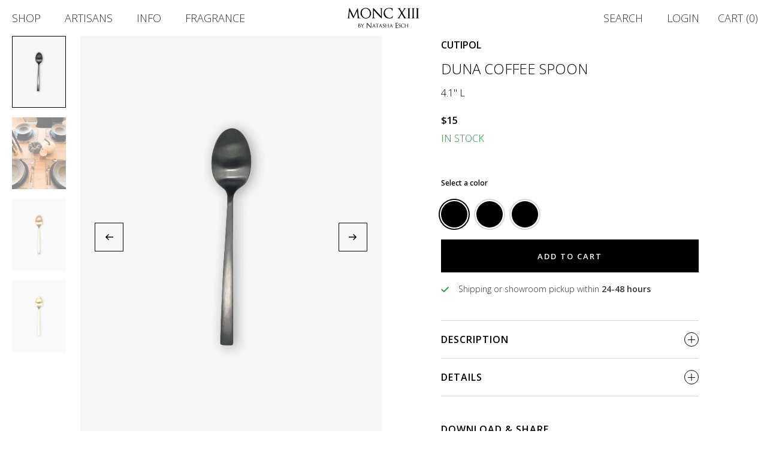

--- FILE ---
content_type: text/html; charset=utf-8
request_url: https://www.monc13.com/products/duna-coffee-spoon-by-cutipol
body_size: 57405
content:
<!doctype html>
<html lang="en">
  <head>
	<!-- Added by AVADA SEO Suite -->
	
	<!-- /Added by AVADA SEO Suite -->
    <!-- Global site tag (gtag.js) - Google Analytics -->
<script async src="https://www.googletagmanager.com/gtag/js?id=G-3HFK7CY9TR"></script>
<script>
  window.dataLayer = window.dataLayer || [];
  function gtag(){dataLayer.push(arguments);}
  gtag('js', new Date());

  gtag('config', 'G-3HFK7CY9TR');
</script>
    <!-- Google tag (gtag.js) -->
<script async src="https://www.googletagmanager.com/gtag/js?id=AW-786491388">
</script>
<script>
  window.dataLayer = window.dataLayer || [];
  function gtag(){dataLayer.push(arguments);}
  gtag('js', new Date());

  gtag('config', 'AW-786491388');
</script>
    <meta name="google-site-verification" content="9oHVeMqaU0Y9G0ctz7ZsWSTWhHGY9PA3SUaa_LcQbCQ" />
 <meta charset="utf-8" />

<title>Duna Coffee Spoon by Cutipol</title>


  <meta name="description" content="Duna Coffee Spoon by Cutipol is perfect for stirring coffee drinks and teas. Crafted from the highest quality stainless steel, it is durable and long-lasting. The ergonomic design is comfortable to hold, and the flexible end provides perfect control. Perfect size for coffee, espressos and more." />


    <link    rel="canonical"  href="https://www.monc13.com/products/duna-coffee-spoon-by-cutipol"/>

    <meta name="viewport"   content="width=device-width,initial-scale=1,shrink-to-fit=no" />

    <link
      rel="shortcut icon"
      href="https://cdn.shopify.com/s/files/1/0946/4500/files/favicon.png"
      type="image/png"
    /><link rel="preconnect" href="https://fonts.googleapis.com">
    <link rel="preconnect" href="https://fonts.gstatic.com" crossorigin>
    <link rel="preconnect" href="https://code.jquery.com">


    <link rel="preload" href="//www.monc13.com/cdn/shop/t/82/assets/app.css?v=143610925337520847621750228001" as="style" />
    <link rel="preload" href="https://fonts.googleapis.com/css?family=Open+Sans:300,300i,600&display=swap" as="style" />


    <script
      src="https://code.jquery.com/jquery-3.4.1.min.js"
      integrity="sha256-CSXorXvZcTkaix6Yvo6HppcZGetbYMGWSFlBw8HfCJo="
      crossorigin="anonymous"
    >
    </script>

    <script>window.performance && window.performance.mark && window.performance.mark('shopify.content_for_header.start');</script><meta id="shopify-digital-wallet" name="shopify-digital-wallet" content="/9464500/digital_wallets/dialog">
<meta name="shopify-checkout-api-token" content="8de3e67cd28441ea7899aee7cb9e860a">
<link rel="alternate" type="application/json+oembed" href="https://www.monc13.com/products/duna-coffee-spoon-by-cutipol.oembed">
<script async="async" src="/checkouts/internal/preloads.js?locale=en-US"></script>
<link rel="preconnect" href="https://shop.app" crossorigin="anonymous">
<script async="async" src="https://shop.app/checkouts/internal/preloads.js?locale=en-US&shop_id=9464500" crossorigin="anonymous"></script>
<script id="apple-pay-shop-capabilities" type="application/json">{"shopId":9464500,"countryCode":"US","currencyCode":"USD","merchantCapabilities":["supports3DS"],"merchantId":"gid:\/\/shopify\/Shop\/9464500","merchantName":"MONC XIII","requiredBillingContactFields":["postalAddress","email","phone"],"requiredShippingContactFields":["postalAddress","email","phone"],"shippingType":"shipping","supportedNetworks":["visa","masterCard","amex","discover","elo","jcb"],"total":{"type":"pending","label":"MONC XIII","amount":"1.00"},"shopifyPaymentsEnabled":true,"supportsSubscriptions":true}</script>
<script id="shopify-features" type="application/json">{"accessToken":"8de3e67cd28441ea7899aee7cb9e860a","betas":["rich-media-storefront-analytics"],"domain":"www.monc13.com","predictiveSearch":true,"shopId":9464500,"locale":"en"}</script>
<script>var Shopify = Shopify || {};
Shopify.shop = "monc-xiii.myshopify.com";
Shopify.locale = "en";
Shopify.currency = {"active":"USD","rate":"1.0"};
Shopify.country = "US";
Shopify.theme = {"name":"moncxiii\/master","id":136954446054,"schema_name":"MONC XIII Theme","schema_version":"1.0.0","theme_store_id":null,"role":"main"};
Shopify.theme.handle = "null";
Shopify.theme.style = {"id":null,"handle":null};
Shopify.cdnHost = "www.monc13.com/cdn";
Shopify.routes = Shopify.routes || {};
Shopify.routes.root = "/";</script>
<script type="module">!function(o){(o.Shopify=o.Shopify||{}).modules=!0}(window);</script>
<script>!function(o){function n(){var o=[];function n(){o.push(Array.prototype.slice.apply(arguments))}return n.q=o,n}var t=o.Shopify=o.Shopify||{};t.loadFeatures=n(),t.autoloadFeatures=n()}(window);</script>
<script>
  window.ShopifyPay = window.ShopifyPay || {};
  window.ShopifyPay.apiHost = "shop.app\/pay";
  window.ShopifyPay.redirectState = null;
</script>
<script id="shop-js-analytics" type="application/json">{"pageType":"product"}</script>
<script defer="defer" async type="module" src="//www.monc13.com/cdn/shopifycloud/shop-js/modules/v2/client.init-shop-cart-sync_COMZFrEa.en.esm.js"></script>
<script defer="defer" async type="module" src="//www.monc13.com/cdn/shopifycloud/shop-js/modules/v2/chunk.common_CdXrxk3f.esm.js"></script>
<script type="module">
  await import("//www.monc13.com/cdn/shopifycloud/shop-js/modules/v2/client.init-shop-cart-sync_COMZFrEa.en.esm.js");
await import("//www.monc13.com/cdn/shopifycloud/shop-js/modules/v2/chunk.common_CdXrxk3f.esm.js");

  window.Shopify.SignInWithShop?.initShopCartSync?.({"fedCMEnabled":true,"windoidEnabled":true});

</script>
<script>
  window.Shopify = window.Shopify || {};
  if (!window.Shopify.featureAssets) window.Shopify.featureAssets = {};
  window.Shopify.featureAssets['shop-js'] = {"shop-cart-sync":["modules/v2/client.shop-cart-sync_CRSPkpKa.en.esm.js","modules/v2/chunk.common_CdXrxk3f.esm.js"],"shop-button":["modules/v2/client.shop-button_B6dBoDg5.en.esm.js","modules/v2/chunk.common_CdXrxk3f.esm.js"],"init-windoid":["modules/v2/client.init-windoid_hXardXh0.en.esm.js","modules/v2/chunk.common_CdXrxk3f.esm.js"],"shop-cash-offers":["modules/v2/client.shop-cash-offers_p6Pw3nax.en.esm.js","modules/v2/chunk.common_CdXrxk3f.esm.js","modules/v2/chunk.modal_C89cmTvN.esm.js"],"init-fed-cm":["modules/v2/client.init-fed-cm_DO1JVZ96.en.esm.js","modules/v2/chunk.common_CdXrxk3f.esm.js"],"init-shop-email-lookup-coordinator":["modules/v2/client.init-shop-email-lookup-coordinator_jpxQlUsx.en.esm.js","modules/v2/chunk.common_CdXrxk3f.esm.js"],"shop-toast-manager":["modules/v2/client.shop-toast-manager_C-K0q6-t.en.esm.js","modules/v2/chunk.common_CdXrxk3f.esm.js"],"shop-login-button":["modules/v2/client.shop-login-button_BHRMsoBb.en.esm.js","modules/v2/chunk.common_CdXrxk3f.esm.js","modules/v2/chunk.modal_C89cmTvN.esm.js"],"pay-button":["modules/v2/client.pay-button_CRuQ9trT.en.esm.js","modules/v2/chunk.common_CdXrxk3f.esm.js"],"init-shop-cart-sync":["modules/v2/client.init-shop-cart-sync_COMZFrEa.en.esm.js","modules/v2/chunk.common_CdXrxk3f.esm.js"],"init-customer-accounts-sign-up":["modules/v2/client.init-customer-accounts-sign-up_Q1yheB3t.en.esm.js","modules/v2/client.shop-login-button_BHRMsoBb.en.esm.js","modules/v2/chunk.common_CdXrxk3f.esm.js","modules/v2/chunk.modal_C89cmTvN.esm.js"],"avatar":["modules/v2/client.avatar_BTnouDA3.en.esm.js"],"init-customer-accounts":["modules/v2/client.init-customer-accounts_B5rMd0lj.en.esm.js","modules/v2/client.shop-login-button_BHRMsoBb.en.esm.js","modules/v2/chunk.common_CdXrxk3f.esm.js","modules/v2/chunk.modal_C89cmTvN.esm.js"],"init-shop-for-new-customer-accounts":["modules/v2/client.init-shop-for-new-customer-accounts_BNQiNx4m.en.esm.js","modules/v2/client.shop-login-button_BHRMsoBb.en.esm.js","modules/v2/chunk.common_CdXrxk3f.esm.js","modules/v2/chunk.modal_C89cmTvN.esm.js"],"checkout-modal":["modules/v2/client.checkout-modal_DtXVhFgQ.en.esm.js","modules/v2/chunk.common_CdXrxk3f.esm.js","modules/v2/chunk.modal_C89cmTvN.esm.js"],"shop-follow-button":["modules/v2/client.shop-follow-button_CV5C02lv.en.esm.js","modules/v2/chunk.common_CdXrxk3f.esm.js","modules/v2/chunk.modal_C89cmTvN.esm.js"],"shop-login":["modules/v2/client.shop-login_Bz_Zm_XZ.en.esm.js","modules/v2/chunk.common_CdXrxk3f.esm.js","modules/v2/chunk.modal_C89cmTvN.esm.js"],"lead-capture":["modules/v2/client.lead-capture_CmGCXBh3.en.esm.js","modules/v2/chunk.common_CdXrxk3f.esm.js","modules/v2/chunk.modal_C89cmTvN.esm.js"],"payment-terms":["modules/v2/client.payment-terms_D7XnU2ez.en.esm.js","modules/v2/chunk.common_CdXrxk3f.esm.js","modules/v2/chunk.modal_C89cmTvN.esm.js"]};
</script>
<script>(function() {
  var isLoaded = false;
  function asyncLoad() {
    if (isLoaded) return;
    isLoaded = true;
    var urls = ["https:\/\/seo.apps.avada.io\/scripttag\/avada-seo-installed.js?shop=monc-xiii.myshopify.com","https:\/\/d1o5e9vlirdalo.cloudfront.net\/vfLoader.js?pk=moncxiii\u0026e=prod\u0026shop=monc-xiii.myshopify.com"];
    for (var i = 0; i < urls.length; i++) {
      var s = document.createElement('script');
      s.type = 'text/javascript';
      s.async = true;
      s.src = urls[i];
      var x = document.getElementsByTagName('script')[0];
      x.parentNode.insertBefore(s, x);
    }
  };
  if(window.attachEvent) {
    window.attachEvent('onload', asyncLoad);
  } else {
    window.addEventListener('load', asyncLoad, false);
  }
})();</script>
<script id="__st">var __st={"a":9464500,"offset":-18000,"reqid":"656fb751-e39f-49c8-b066-aa280a8397a8-1762950668","pageurl":"www.monc13.com\/products\/duna-coffee-spoon-by-cutipol","u":"5dc379439ea3","p":"product","rtyp":"product","rid":1574455148634};</script>
<script>window.ShopifyPaypalV4VisibilityTracking = true;</script>
<script id="captcha-bootstrap">!function(){'use strict';const t='contact',e='account',n='new_comment',o=[[t,t],['blogs',n],['comments',n],[t,'customer']],c=[[e,'customer_login'],[e,'guest_login'],[e,'recover_customer_password'],[e,'create_customer']],r=t=>t.map((([t,e])=>`form[action*='/${t}']:not([data-nocaptcha='true']) input[name='form_type'][value='${e}']`)).join(','),a=t=>()=>t?[...document.querySelectorAll(t)].map((t=>t.form)):[];function s(){const t=[...o],e=r(t);return a(e)}const i='password',u='form_key',d=['recaptcha-v3-token','g-recaptcha-response','h-captcha-response',i],f=()=>{try{return window.sessionStorage}catch{return}},m='__shopify_v',_=t=>t.elements[u];function p(t,e,n=!1){try{const o=window.sessionStorage,c=JSON.parse(o.getItem(e)),{data:r}=function(t){const{data:e,action:n}=t;return t[m]||n?{data:e,action:n}:{data:t,action:n}}(c);for(const[e,n]of Object.entries(r))t.elements[e]&&(t.elements[e].value=n);n&&o.removeItem(e)}catch(o){console.error('form repopulation failed',{error:o})}}const l='form_type',E='cptcha';function T(t){t.dataset[E]=!0}const w=window,h=w.document,L='Shopify',v='ce_forms',y='captcha';let A=!1;((t,e)=>{const n=(g='f06e6c50-85a8-45c8-87d0-21a2b65856fe',I='https://cdn.shopify.com/shopifycloud/storefront-forms-hcaptcha/ce_storefront_forms_captcha_hcaptcha.v1.5.2.iife.js',D={infoText:'Protected by hCaptcha',privacyText:'Privacy',termsText:'Terms'},(t,e,n)=>{const o=w[L][v],c=o.bindForm;if(c)return c(t,g,e,D).then(n);var r;o.q.push([[t,g,e,D],n]),r=I,A||(h.body.append(Object.assign(h.createElement('script'),{id:'captcha-provider',async:!0,src:r})),A=!0)});var g,I,D;w[L]=w[L]||{},w[L][v]=w[L][v]||{},w[L][v].q=[],w[L][y]=w[L][y]||{},w[L][y].protect=function(t,e){n(t,void 0,e),T(t)},Object.freeze(w[L][y]),function(t,e,n,w,h,L){const[v,y,A,g]=function(t,e,n){const i=e?o:[],u=t?c:[],d=[...i,...u],f=r(d),m=r(i),_=r(d.filter((([t,e])=>n.includes(e))));return[a(f),a(m),a(_),s()]}(w,h,L),I=t=>{const e=t.target;return e instanceof HTMLFormElement?e:e&&e.form},D=t=>v().includes(t);t.addEventListener('submit',(t=>{const e=I(t);if(!e)return;const n=D(e)&&!e.dataset.hcaptchaBound&&!e.dataset.recaptchaBound,o=_(e),c=g().includes(e)&&(!o||!o.value);(n||c)&&t.preventDefault(),c&&!n&&(function(t){try{if(!f())return;!function(t){const e=f();if(!e)return;const n=_(t);if(!n)return;const o=n.value;o&&e.removeItem(o)}(t);const e=Array.from(Array(32),(()=>Math.random().toString(36)[2])).join('');!function(t,e){_(t)||t.append(Object.assign(document.createElement('input'),{type:'hidden',name:u})),t.elements[u].value=e}(t,e),function(t,e){const n=f();if(!n)return;const o=[...t.querySelectorAll(`input[type='${i}']`)].map((({name:t})=>t)),c=[...d,...o],r={};for(const[a,s]of new FormData(t).entries())c.includes(a)||(r[a]=s);n.setItem(e,JSON.stringify({[m]:1,action:t.action,data:r}))}(t,e)}catch(e){console.error('failed to persist form',e)}}(e),e.submit())}));const S=(t,e)=>{t&&!t.dataset[E]&&(n(t,e.some((e=>e===t))),T(t))};for(const o of['focusin','change'])t.addEventListener(o,(t=>{const e=I(t);D(e)&&S(e,y())}));const B=e.get('form_key'),M=e.get(l),P=B&&M;t.addEventListener('DOMContentLoaded',(()=>{const t=y();if(P)for(const e of t)e.elements[l].value===M&&p(e,B);[...new Set([...A(),...v().filter((t=>'true'===t.dataset.shopifyCaptcha))])].forEach((e=>S(e,t)))}))}(h,new URLSearchParams(w.location.search),n,t,e,['guest_login'])})(!0,!0)}();</script>
<script integrity="sha256-52AcMU7V7pcBOXWImdc/TAGTFKeNjmkeM1Pvks/DTgc=" data-source-attribution="shopify.loadfeatures" defer="defer" src="//www.monc13.com/cdn/shopifycloud/storefront/assets/storefront/load_feature-81c60534.js" crossorigin="anonymous"></script>
<script crossorigin="anonymous" defer="defer" src="//www.monc13.com/cdn/shopifycloud/storefront/assets/shopify_pay/storefront-65b4c6d7.js?v=20250812"></script>
<script data-source-attribution="shopify.dynamic_checkout.dynamic.init">var Shopify=Shopify||{};Shopify.PaymentButton=Shopify.PaymentButton||{isStorefrontPortableWallets:!0,init:function(){window.Shopify.PaymentButton.init=function(){};var t=document.createElement("script");t.src="https://www.monc13.com/cdn/shopifycloud/portable-wallets/latest/portable-wallets.en.js",t.type="module",document.head.appendChild(t)}};
</script>
<script data-source-attribution="shopify.dynamic_checkout.buyer_consent">
  function portableWalletsHideBuyerConsent(e){var t=document.getElementById("shopify-buyer-consent"),n=document.getElementById("shopify-subscription-policy-button");t&&n&&(t.classList.add("hidden"),t.setAttribute("aria-hidden","true"),n.removeEventListener("click",e))}function portableWalletsShowBuyerConsent(e){var t=document.getElementById("shopify-buyer-consent"),n=document.getElementById("shopify-subscription-policy-button");t&&n&&(t.classList.remove("hidden"),t.removeAttribute("aria-hidden"),n.addEventListener("click",e))}window.Shopify?.PaymentButton&&(window.Shopify.PaymentButton.hideBuyerConsent=portableWalletsHideBuyerConsent,window.Shopify.PaymentButton.showBuyerConsent=portableWalletsShowBuyerConsent);
</script>
<script data-source-attribution="shopify.dynamic_checkout.cart.bootstrap">document.addEventListener("DOMContentLoaded",(function(){function t(){return document.querySelector("shopify-accelerated-checkout-cart, shopify-accelerated-checkout")}if(t())Shopify.PaymentButton.init();else{new MutationObserver((function(e,n){t()&&(Shopify.PaymentButton.init(),n.disconnect())})).observe(document.body,{childList:!0,subtree:!0})}}));
</script>
<link id="shopify-accelerated-checkout-styles" rel="stylesheet" media="screen" href="https://www.monc13.com/cdn/shopifycloud/portable-wallets/latest/accelerated-checkout-backwards-compat.css" crossorigin="anonymous">
<style id="shopify-accelerated-checkout-cart">
        #shopify-buyer-consent {
  margin-top: 1em;
  display: inline-block;
  width: 100%;
}

#shopify-buyer-consent.hidden {
  display: none;
}

#shopify-subscription-policy-button {
  background: none;
  border: none;
  padding: 0;
  text-decoration: underline;
  font-size: inherit;
  cursor: pointer;
}

#shopify-subscription-policy-button::before {
  box-shadow: none;
}

      </style>

<script>window.performance && window.performance.mark && window.performance.mark('shopify.content_for_header.end');</script>


    <link
      href="//www.monc13.com/cdn/shop/t/82/assets/app.css?v=143610925337520847621750228001"
      rel="stylesheet"
      media="screen"
    />

    
      <link
        href="//www.monc13.com/cdn/shop/t/82/assets/product-tearsheet.css?v=166298053564418361721745487182"
        rel="stylesheet"
        media="print"
      />
    

    

    <link
      href="https://fonts.googleapis.com/css?family=Open+Sans:300,300i,600&display=swap"
      rel="stylesheet"
      media="screen"
    />
    








<meta name="twitter:site" content="@">
<meta name="twitter:card" content="summary_large_image">
<meta name="twitter:title" content="Duna Coffee Spoon by Cutipol">
<meta name="twitter:description" content="Duna Coffee Spoon by Cutipol is perfect for stirring coffee drinks and teas. Crafted from the highest quality stainless steel, it is durable and long-lasting. The ergonomic design is comfortable to hold, and the flexible end provides perfect control. Perfect size for coffee, espressos and more.">
<meta name="twitter:image:alt" content="Duna Coffee Spoon by Cutipol">
<meta name="twitter:image" content="http://www.monc13.com/cdn/shop/products/duna-coffee-spoon-by-cutipol-monc-xiii-1-30103994237158_1024x1024.jpg?v=1695745143">
    
  <meta property="og:type" content="product">
  <meta property="og:title" content="Duna Coffee Spoon by Cutipol">
  <meta property="og:category" content="Tabletop New Cutlery" />
  
  <meta property="og:image" content="http://www.monc13.com/cdn/shop/products/duna-coffee-spoon-by-cutipol-monc-xiii-1-30103994237158.jpg?v=1695745143">
  <meta property="og:image:secure_url" content="https://www.monc13.com/cdn/shop/products/duna-coffee-spoon-by-cutipol-monc-xiii-1-30103994237158.jpg?v=1695745143">
  
  <meta property="og:image" content="http://www.monc13.com/cdn/shop/products/duna-coffee-spoon-by-cutipol-monc-xiii-2.jpg?v=1695745145">
  <meta property="og:image:secure_url" content="https://www.monc13.com/cdn/shop/products/duna-coffee-spoon-by-cutipol-monc-xiii-2.jpg?v=1695745145">
  
  <meta property="og:image" content="http://www.monc13.com/cdn/shop/products/duna-coffee-spoon-by-cutipol-monc-xiii-3-30103995252966.jpg?v=1695745146">
  <meta property="og:image:secure_url" content="https://www.monc13.com/cdn/shop/products/duna-coffee-spoon-by-cutipol-monc-xiii-3-30103995252966.jpg?v=1695745146">
  
  
    <meta property="og:price:amount" content="15">
    <meta property="og:price:currency" content="USD">
  
  <meta property="og:availability" content="instock" />
  <meta property="og:description" content="Duna Coffee Spoon by Cutipol is perfect for stirring coffee drinks and teas. Crafted from the highest quality stainless steel, it is durable and long-lasting. The ergonomic design is comfortable to hold, and the flexible end provides perfect control. Perfect size for coffee, espressos and more.">


  <meta property="og:url" content="https://www.monc13.com/products/duna-coffee-spoon-by-cutipol">
  <meta property="og:site_name" content="MONC XIII">
    <style>
  .simplebar-track.simplebar-vertical {
    width: 6px;
    background: #d8d8d8;
  }
  .simplebar-track.simplebar-vertical .simplebar-scrollbar::before {
    top: 0;
    bottom: 0;
    left: 0;
    right: 0;
    background: #000000;
    border-radius: 0;
  }
</style>


<script>
    
    
    
    
    var gsf_conversion_data = {page_type : 'product', event : 'view_item', data : {product_data : [{variant_id : 15434211655770, product_id : 1574455148634, name : "Duna Coffee Spoon by Cutipol", price : "15", currency : "USD", sku : "TA/KK-021518J-Matte Black -1", brand : "Cutipol", variant : "Matte Black", category : "Tabletop New Cutlery", quantity : "12" }], total_price : "15", shop_currency : "USD"}};
    
</script>


<!-- BEGIN app block: shopify://apps/hulk-form-builder/blocks/app-embed/b6b8dd14-356b-4725-a4ed-77232212b3c3 --><!-- BEGIN app snippet: hulkapps-formbuilder-theme-ext --><script type="text/javascript">
  
  if (typeof window.formbuilder_customer != "object") {
        window.formbuilder_customer = {}
  }

  window.hulkFormBuilder = {
    form_data: {},
    shop_data: {"shop_4w8Os0RPRcPsz-MDX-UOAA":{"shop_uuid":"4w8Os0RPRcPsz-MDX-UOAA","shop_timezone":"America\/New_York","shop_id":57296,"shop_is_after_submit_enabled":true,"shop_shopify_plan":"unlimited","shop_shopify_domain":"monc-xiii.myshopify.com","shop_remove_watermark":false,"shop_created_at":"2021-10-04T08:55:02.101-05:00","is_skip_metafield":false,"shop_deleted":false,"shop_disabled":false}},
    settings_data: {"shop_settings":{"shop_customise_msgs":[],"default_customise_msgs":{"is_required":"is required","thank_you":"Thank you! The form was submitted successfully.","processing":"Processing...","valid_data":"Please provide valid data","valid_email":"Provide valid email format","valid_tags":"HTML Tags are not allowed","valid_phone":"Provide valid phone number","valid_captcha":"Please provide valid captcha response","valid_url":"Provide valid URL","only_number_alloud":"Provide valid number in","number_less":"must be less than","number_more":"must be more than","image_must_less":"Image must be less than 20MB","image_number":"Images allowed","image_extension":"Invalid extension! Please provide image file","error_image_upload":"Error in image upload. Please try again.","error_file_upload":"Error in file upload. Please try again.","your_response":"Your response","error_form_submit":"Error occur.Please try again after sometime.","email_submitted":"Form with this email is already submitted","invalid_email_by_zerobounce":"The email address you entered appears to be invalid. Please check it and try again.","download_file":"Download file","card_details_invalid":"Your card details are invalid","card_details":"Card details","please_enter_card_details":"Please enter card details","card_number":"Card number","exp_mm":"Exp MM","exp_yy":"Exp YY","crd_cvc":"CVV","payment_value":"Payment amount","please_enter_payment_amount":"Please enter payment amount","address1":"Address line 1","address2":"Address line 2","city":"City","province":"Province","zipcode":"Zip code","country":"Country","blocked_domain":"This form does not accept addresses from","file_must_less":"File must be less than 20MB","file_extension":"Invalid extension! Please provide file","only_file_number_alloud":"files allowed","previous":"Previous","next":"Next","must_have_a_input":"Please enter at least one field.","please_enter_required_data":"Please enter required data","atleast_one_special_char":"Include at least one special character","atleast_one_lowercase_char":"Include at least one lowercase character","atleast_one_uppercase_char":"Include at least one uppercase character","atleast_one_number":"Include at least one number","must_have_8_chars":"Must have 8 characters long","be_between_8_and_12_chars":"Be between 8 and 12 characters long","please_select":"Please Select","phone_submitted":"Form with this phone number is already submitted","user_res_parse_error":"Error while submitting the form","valid_same_values":"values must be same","product_choice_clear_selection":"Clear Selection","picture_choice_clear_selection":"Clear Selection","remove_all_for_file_image_upload":"Remove All","invalid_file_type_for_image_upload":"You can't upload files of this type.","invalid_file_type_for_signature_upload":"You can't upload files of this type.","max_files_exceeded_for_file_upload":"You can not upload any more files.","max_files_exceeded_for_image_upload":"You can not upload any more files.","file_already_exist":"File already uploaded","max_limit_exceed":"You have added the maximum number of text fields.","cancel_upload_for_file_upload":"Cancel upload","cancel_upload_for_image_upload":"Cancel upload","cancel_upload_for_signature_upload":"Cancel upload"},"shop_blocked_domains":[]}},
    features_data: {"shop_plan_features":{"shop_plan_features":["unlimited-forms","full-design-customization","export-form-submissions","multiple-recipients-for-form-submissions","multiple-admin-notifications","enable-captcha","unlimited-file-uploads","save-submitted-form-data","set-auto-response-message","conditional-logic","form-banner","save-as-draft-facility","include-user-response-in-admin-email","disable-form-submission","file-upload"]}},
    shop: null,
    shop_id: null,
    plan_features: null,
    validateDoubleQuotes: false,
    assets: {
      extraFunctions: "https://cdn.shopify.com/extensions/019a6c74-29f3-754a-afe5-b354ea02c446/form_builder-47/assets/extra-functions.js",
      extraStyles: "https://cdn.shopify.com/extensions/019a6c74-29f3-754a-afe5-b354ea02c446/form_builder-47/assets/extra-styles.css",
      bootstrapStyles: "https://cdn.shopify.com/extensions/019a6c74-29f3-754a-afe5-b354ea02c446/form_builder-47/assets/theme-app-extension-bootstrap.css"
    },
    translations: {
      htmlTagNotAllowed: "HTML Tags are not allowed",
      sqlQueryNotAllowed: "SQL Queries are not allowed",
      doubleQuoteNotAllowed: "Double quotes are not allowed",
      vorwerkHttpWwwNotAllowed: "The words \u0026#39;http\u0026#39; and \u0026#39;www\u0026#39; are not allowed. Please remove them and try again.",
      maxTextFieldsReached: "You have added the maximum number of text fields.",
      avoidNegativeWords: "Avoid negative words: Don\u0026#39;t use negative words in your contact message.",
      customDesignOnly: "This form is for custom designs requests. For general inquiries please contact our team at info@stagheaddesigns.com",
      zerobounceApiErrorMsg: "We couldn\u0026#39;t verify your email due to a technical issue. Please try again later.",
    }

  }

  

  window.FbThemeAppExtSettingsHash = {}
  
</script><!-- END app snippet --><!-- END app block --><!-- BEGIN app block: shopify://apps/pagefly-page-builder/blocks/app-embed/83e179f7-59a0-4589-8c66-c0dddf959200 -->

<!-- BEGIN app snippet: pagefly-cro-ab-testing-main -->







<script>
  ;(function () {
    const url = new URL(window.location)
    const viewParam = url.searchParams.get('view')
    if (viewParam && viewParam.includes('variant-pf-')) {
      url.searchParams.set('pf_v', viewParam)
      url.searchParams.delete('view')
      window.history.replaceState({}, '', url)
    }
  })()
</script>



<script type='module'>
  
  window.PAGEFLY_CRO = window.PAGEFLY_CRO || {}

  window.PAGEFLY_CRO['data_debug'] = {
    original_template_suffix: "all_products",
    allow_ab_test: false,
    ab_test_start_time: 0,
    ab_test_end_time: 0,
    today_date_time: 1762950668000,
  }
  window.PAGEFLY_CRO['GA4'] = { enabled: false}
</script>

<!-- END app snippet -->








  <script src='https://cdn.shopify.com/extensions/019a5cab-74ee-7a22-8c97-81212c776609/pagefly-193/assets/pagefly-helper.js' defer='defer'></script>

  <script src='https://cdn.shopify.com/extensions/019a5cab-74ee-7a22-8c97-81212c776609/pagefly-193/assets/pagefly-general-helper.js' defer='defer'></script>

  <script src='https://cdn.shopify.com/extensions/019a5cab-74ee-7a22-8c97-81212c776609/pagefly-193/assets/pagefly-snap-slider.js' defer='defer'></script>

  <script src='https://cdn.shopify.com/extensions/019a5cab-74ee-7a22-8c97-81212c776609/pagefly-193/assets/pagefly-slideshow-v3.js' defer='defer'></script>

  <script src='https://cdn.shopify.com/extensions/019a5cab-74ee-7a22-8c97-81212c776609/pagefly-193/assets/pagefly-slideshow-v4.js' defer='defer'></script>

  <script src='https://cdn.shopify.com/extensions/019a5cab-74ee-7a22-8c97-81212c776609/pagefly-193/assets/pagefly-glider.js' defer='defer'></script>

  <script src='https://cdn.shopify.com/extensions/019a5cab-74ee-7a22-8c97-81212c776609/pagefly-193/assets/pagefly-slideshow-v1-v2.js' defer='defer'></script>

  <script src='https://cdn.shopify.com/extensions/019a5cab-74ee-7a22-8c97-81212c776609/pagefly-193/assets/pagefly-product-media.js' defer='defer'></script>

  <script src='https://cdn.shopify.com/extensions/019a5cab-74ee-7a22-8c97-81212c776609/pagefly-193/assets/pagefly-product.js' defer='defer'></script>


<script id='pagefly-helper-data' type='application/json'>
  {
    "page_optimization": {
      "assets_prefetching": false
    },
    "elements_asset_mapper": {
      "Accordion": "https://cdn.shopify.com/extensions/019a5cab-74ee-7a22-8c97-81212c776609/pagefly-193/assets/pagefly-accordion.js",
      "Accordion3": "https://cdn.shopify.com/extensions/019a5cab-74ee-7a22-8c97-81212c776609/pagefly-193/assets/pagefly-accordion3.js",
      "CountDown": "https://cdn.shopify.com/extensions/019a5cab-74ee-7a22-8c97-81212c776609/pagefly-193/assets/pagefly-countdown.js",
      "GMap1": "https://cdn.shopify.com/extensions/019a5cab-74ee-7a22-8c97-81212c776609/pagefly-193/assets/pagefly-gmap.js",
      "GMap2": "https://cdn.shopify.com/extensions/019a5cab-74ee-7a22-8c97-81212c776609/pagefly-193/assets/pagefly-gmap.js",
      "GMapBasicV2": "https://cdn.shopify.com/extensions/019a5cab-74ee-7a22-8c97-81212c776609/pagefly-193/assets/pagefly-gmap.js",
      "GMapAdvancedV2": "https://cdn.shopify.com/extensions/019a5cab-74ee-7a22-8c97-81212c776609/pagefly-193/assets/pagefly-gmap.js",
      "HTML.Video": "https://cdn.shopify.com/extensions/019a5cab-74ee-7a22-8c97-81212c776609/pagefly-193/assets/pagefly-htmlvideo.js",
      "HTML.Video2": "https://cdn.shopify.com/extensions/019a5cab-74ee-7a22-8c97-81212c776609/pagefly-193/assets/pagefly-htmlvideo2.js",
      "HTML.Video3": "https://cdn.shopify.com/extensions/019a5cab-74ee-7a22-8c97-81212c776609/pagefly-193/assets/pagefly-htmlvideo2.js",
      "BackgroundVideo": "https://cdn.shopify.com/extensions/019a5cab-74ee-7a22-8c97-81212c776609/pagefly-193/assets/pagefly-htmlvideo2.js",
      "Instagram": "https://cdn.shopify.com/extensions/019a5cab-74ee-7a22-8c97-81212c776609/pagefly-193/assets/pagefly-instagram.js",
      "Instagram2": "https://cdn.shopify.com/extensions/019a5cab-74ee-7a22-8c97-81212c776609/pagefly-193/assets/pagefly-instagram.js",
      "Insta3": "https://cdn.shopify.com/extensions/019a5cab-74ee-7a22-8c97-81212c776609/pagefly-193/assets/pagefly-instagram3.js",
      "Tabs": "https://cdn.shopify.com/extensions/019a5cab-74ee-7a22-8c97-81212c776609/pagefly-193/assets/pagefly-tab.js",
      "Tabs3": "https://cdn.shopify.com/extensions/019a5cab-74ee-7a22-8c97-81212c776609/pagefly-193/assets/pagefly-tab3.js",
      "ProductBox": "https://cdn.shopify.com/extensions/019a5cab-74ee-7a22-8c97-81212c776609/pagefly-193/assets/pagefly-cart.js",
      "FBPageBox2": "https://cdn.shopify.com/extensions/019a5cab-74ee-7a22-8c97-81212c776609/pagefly-193/assets/pagefly-facebook.js",
      "FBLikeButton2": "https://cdn.shopify.com/extensions/019a5cab-74ee-7a22-8c97-81212c776609/pagefly-193/assets/pagefly-facebook.js",
      "TwitterFeed2": "https://cdn.shopify.com/extensions/019a5cab-74ee-7a22-8c97-81212c776609/pagefly-193/assets/pagefly-twitter.js",
      "Paragraph4": "https://cdn.shopify.com/extensions/019a5cab-74ee-7a22-8c97-81212c776609/pagefly-193/assets/pagefly-paragraph4.js",

      "AliReviews": "https://cdn.shopify.com/extensions/019a5cab-74ee-7a22-8c97-81212c776609/pagefly-193/assets/pagefly-3rd-elements.js",
      "BackInStock": "https://cdn.shopify.com/extensions/019a5cab-74ee-7a22-8c97-81212c776609/pagefly-193/assets/pagefly-3rd-elements.js",
      "GloboBackInStock": "https://cdn.shopify.com/extensions/019a5cab-74ee-7a22-8c97-81212c776609/pagefly-193/assets/pagefly-3rd-elements.js",
      "GrowaveWishlist": "https://cdn.shopify.com/extensions/019a5cab-74ee-7a22-8c97-81212c776609/pagefly-193/assets/pagefly-3rd-elements.js",
      "InfiniteOptionsShopPad": "https://cdn.shopify.com/extensions/019a5cab-74ee-7a22-8c97-81212c776609/pagefly-193/assets/pagefly-3rd-elements.js",
      "InkybayProductPersonalizer": "https://cdn.shopify.com/extensions/019a5cab-74ee-7a22-8c97-81212c776609/pagefly-193/assets/pagefly-3rd-elements.js",
      "LimeSpot": "https://cdn.shopify.com/extensions/019a5cab-74ee-7a22-8c97-81212c776609/pagefly-193/assets/pagefly-3rd-elements.js",
      "Loox": "https://cdn.shopify.com/extensions/019a5cab-74ee-7a22-8c97-81212c776609/pagefly-193/assets/pagefly-3rd-elements.js",
      "Opinew": "https://cdn.shopify.com/extensions/019a5cab-74ee-7a22-8c97-81212c776609/pagefly-193/assets/pagefly-3rd-elements.js",
      "Powr": "https://cdn.shopify.com/extensions/019a5cab-74ee-7a22-8c97-81212c776609/pagefly-193/assets/pagefly-3rd-elements.js",
      "ProductReviews": "https://cdn.shopify.com/extensions/019a5cab-74ee-7a22-8c97-81212c776609/pagefly-193/assets/pagefly-3rd-elements.js",
      "PushOwl": "https://cdn.shopify.com/extensions/019a5cab-74ee-7a22-8c97-81212c776609/pagefly-193/assets/pagefly-3rd-elements.js",
      "ReCharge": "https://cdn.shopify.com/extensions/019a5cab-74ee-7a22-8c97-81212c776609/pagefly-193/assets/pagefly-3rd-elements.js",
      "Rivyo": "https://cdn.shopify.com/extensions/019a5cab-74ee-7a22-8c97-81212c776609/pagefly-193/assets/pagefly-3rd-elements.js",
      "TrackingMore": "https://cdn.shopify.com/extensions/019a5cab-74ee-7a22-8c97-81212c776609/pagefly-193/assets/pagefly-3rd-elements.js",
      "Vitals": "https://cdn.shopify.com/extensions/019a5cab-74ee-7a22-8c97-81212c776609/pagefly-193/assets/pagefly-3rd-elements.js",
      "Wiser": "https://cdn.shopify.com/extensions/019a5cab-74ee-7a22-8c97-81212c776609/pagefly-193/assets/pagefly-3rd-elements.js"
    },
    "custom_elements_mapper": {
      "pf-click-action-element": "https://cdn.shopify.com/extensions/019a5cab-74ee-7a22-8c97-81212c776609/pagefly-193/assets/pagefly-click-action-element.js",
      "pf-dialog-element": "https://cdn.shopify.com/extensions/019a5cab-74ee-7a22-8c97-81212c776609/pagefly-193/assets/pagefly-dialog-element.js"
    }
  }
</script>


<!-- END app block --><!-- BEGIN app block: shopify://apps/simprosys-google-shopping-feed/blocks/core_settings_block/1f0b859e-9fa6-4007-97e8-4513aff5ff3b --><!-- BEGIN: GSF App Core Tags & Scripts by Simprosys Google Shopping Feed -->

    <!-- BEGIN app snippet: gsf_verification_code -->


    <meta name="p:domain_verify" content="6aff31c52bc0849a2abe965761ae738a" />

<!-- END app snippet -->









<!-- END: GSF App Core Tags & Scripts by Simprosys Google Shopping Feed -->
<!-- END app block --><!-- BEGIN app block: shopify://apps/doofinder-search-discovery/blocks/doofinder-script/1abc6bc6-ff36-4a37-9034-effae4a47cf6 -->
  <script>
    (function(w, k) {w[k] = window[k] || function () { (window[k].q = window[k].q || []).push(arguments) }})(window, "doofinderApp")
    var dfKvCustomerEmail = "";

    doofinderApp("config", "currency", Shopify.currency.active);
    doofinderApp("config", "language", Shopify.locale);
    var context = Shopify.country;
    
    doofinderApp("config", "priceName", context);
    localStorage.setItem("shopify-language", Shopify.locale);

    doofinderApp("init", "layer", {
      params:{
        "":{
          exclude: {
            not_published_in: [context]
          }
        },
        "product":{
          exclude: {
            not_published_in: [context]
          }
        }
      }
    });
  </script>

  <script src="https://us1-config.doofinder.com/2.x/fd5f737f-2ba9-435a-a084-71128f323b27.js" async></script>



<!-- END app block --><!-- BEGIN app block: shopify://apps/klaviyo-email-marketing-sms/blocks/klaviyo-onsite-embed/2632fe16-c075-4321-a88b-50b567f42507 -->












  <script async src="https://static.klaviyo.com/onsite/js/Y2nXEE/klaviyo.js?company_id=Y2nXEE"></script>
  <script>!function(){if(!window.klaviyo){window._klOnsite=window._klOnsite||[];try{window.klaviyo=new Proxy({},{get:function(n,i){return"push"===i?function(){var n;(n=window._klOnsite).push.apply(n,arguments)}:function(){for(var n=arguments.length,o=new Array(n),w=0;w<n;w++)o[w]=arguments[w];var t="function"==typeof o[o.length-1]?o.pop():void 0,e=new Promise((function(n){window._klOnsite.push([i].concat(o,[function(i){t&&t(i),n(i)}]))}));return e}}})}catch(n){window.klaviyo=window.klaviyo||[],window.klaviyo.push=function(){var n;(n=window._klOnsite).push.apply(n,arguments)}}}}();</script>

  
    <script id="viewed_product">
      if (item == null) {
        var _learnq = _learnq || [];

        var MetafieldReviews = null
        var MetafieldYotpoRating = null
        var MetafieldYotpoCount = null
        var MetafieldLooxRating = null
        var MetafieldLooxCount = null
        var okendoProduct = null
        var okendoProductReviewCount = null
        var okendoProductReviewAverageValue = null
        try {
          // The following fields are used for Customer Hub recently viewed in order to add reviews.
          // This information is not part of __kla_viewed. Instead, it is part of __kla_viewed_reviewed_items
          MetafieldReviews = {};
          MetafieldYotpoRating = null
          MetafieldYotpoCount = null
          MetafieldLooxRating = null
          MetafieldLooxCount = null

          okendoProduct = null
          // If the okendo metafield is not legacy, it will error, which then requires the new json formatted data
          if (okendoProduct && 'error' in okendoProduct) {
            okendoProduct = null
          }
          okendoProductReviewCount = okendoProduct ? okendoProduct.reviewCount : null
          okendoProductReviewAverageValue = okendoProduct ? okendoProduct.reviewAverageValue : null
        } catch (error) {
          console.error('Error in Klaviyo onsite reviews tracking:', error);
        }

        var item = {
          Name: "Duna Coffee Spoon by Cutipol",
          ProductID: 1574455148634,
          Categories: ["All Products","Cutipol","Luxury Flatware","Made in Portugal","Tabletop","Tabletop Flatware"],
          ImageURL: "https://www.monc13.com/cdn/shop/products/duna-coffee-spoon-by-cutipol-monc-xiii-1-30103994237158_grande.jpg?v=1695745143",
          URL: "https://www.monc13.com/products/duna-coffee-spoon-by-cutipol",
          Brand: "Cutipol",
          Price: "$15",
          Value: "15",
          CompareAtPrice: "$0"
        };
        _learnq.push(['track', 'Viewed Product', item]);
        _learnq.push(['trackViewedItem', {
          Title: item.Name,
          ItemId: item.ProductID,
          Categories: item.Categories,
          ImageUrl: item.ImageURL,
          Url: item.URL,
          Metadata: {
            Brand: item.Brand,
            Price: item.Price,
            Value: item.Value,
            CompareAtPrice: item.CompareAtPrice
          },
          metafields:{
            reviews: MetafieldReviews,
            yotpo:{
              rating: MetafieldYotpoRating,
              count: MetafieldYotpoCount,
            },
            loox:{
              rating: MetafieldLooxRating,
              count: MetafieldLooxCount,
            },
            okendo: {
              rating: okendoProductReviewAverageValue,
              count: okendoProductReviewCount,
            }
          }
        }]);
      }
    </script>
  




  <script>
    window.klaviyoReviewsProductDesignMode = false
  </script>







<!-- END app block --><script src="https://cdn.shopify.com/extensions/019a6d27-2090-72e9-807b-5f1c303b267c/avada-app-75/assets/avada-order-limit.js" type="text/javascript" defer="defer"></script>
<script src="https://cdn.shopify.com/extensions/019a6c74-29f3-754a-afe5-b354ea02c446/form_builder-47/assets/form-builder-script.js" type="text/javascript" defer="defer"></script>
<link href="https://monorail-edge.shopifysvc.com" rel="dns-prefetch">
<script>(function(){if ("sendBeacon" in navigator && "performance" in window) {try {var session_token_from_headers = performance.getEntriesByType('navigation')[0].serverTiming.find(x => x.name == '_s').description;} catch {var session_token_from_headers = undefined;}var session_cookie_matches = document.cookie.match(/_shopify_s=([^;]*)/);var session_token_from_cookie = session_cookie_matches && session_cookie_matches.length === 2 ? session_cookie_matches[1] : "";var session_token = session_token_from_headers || session_token_from_cookie || "";function handle_abandonment_event(e) {var entries = performance.getEntries().filter(function(entry) {return /monorail-edge.shopifysvc.com/.test(entry.name);});if (!window.abandonment_tracked && entries.length === 0) {window.abandonment_tracked = true;var currentMs = Date.now();var navigation_start = performance.timing.navigationStart;var payload = {shop_id: 9464500,url: window.location.href,navigation_start,duration: currentMs - navigation_start,session_token,page_type: "product"};window.navigator.sendBeacon("https://monorail-edge.shopifysvc.com/v1/produce", JSON.stringify({schema_id: "online_store_buyer_site_abandonment/1.1",payload: payload,metadata: {event_created_at_ms: currentMs,event_sent_at_ms: currentMs}}));}}window.addEventListener('pagehide', handle_abandonment_event);}}());</script>
<script id="web-pixels-manager-setup">(function e(e,d,r,n,o){if(void 0===o&&(o={}),!Boolean(null===(a=null===(i=window.Shopify)||void 0===i?void 0:i.analytics)||void 0===a?void 0:a.replayQueue)){var i,a;window.Shopify=window.Shopify||{};var t=window.Shopify;t.analytics=t.analytics||{};var s=t.analytics;s.replayQueue=[],s.publish=function(e,d,r){return s.replayQueue.push([e,d,r]),!0};try{self.performance.mark("wpm:start")}catch(e){}var l=function(){var e={modern:/Edge?\/(1{2}[4-9]|1[2-9]\d|[2-9]\d{2}|\d{4,})\.\d+(\.\d+|)|Firefox\/(1{2}[4-9]|1[2-9]\d|[2-9]\d{2}|\d{4,})\.\d+(\.\d+|)|Chrom(ium|e)\/(9{2}|\d{3,})\.\d+(\.\d+|)|(Maci|X1{2}).+ Version\/(15\.\d+|(1[6-9]|[2-9]\d|\d{3,})\.\d+)([,.]\d+|)( \(\w+\)|)( Mobile\/\w+|) Safari\/|Chrome.+OPR\/(9{2}|\d{3,})\.\d+\.\d+|(CPU[ +]OS|iPhone[ +]OS|CPU[ +]iPhone|CPU IPhone OS|CPU iPad OS)[ +]+(15[._]\d+|(1[6-9]|[2-9]\d|\d{3,})[._]\d+)([._]\d+|)|Android:?[ /-](13[3-9]|1[4-9]\d|[2-9]\d{2}|\d{4,})(\.\d+|)(\.\d+|)|Android.+Firefox\/(13[5-9]|1[4-9]\d|[2-9]\d{2}|\d{4,})\.\d+(\.\d+|)|Android.+Chrom(ium|e)\/(13[3-9]|1[4-9]\d|[2-9]\d{2}|\d{4,})\.\d+(\.\d+|)|SamsungBrowser\/([2-9]\d|\d{3,})\.\d+/,legacy:/Edge?\/(1[6-9]|[2-9]\d|\d{3,})\.\d+(\.\d+|)|Firefox\/(5[4-9]|[6-9]\d|\d{3,})\.\d+(\.\d+|)|Chrom(ium|e)\/(5[1-9]|[6-9]\d|\d{3,})\.\d+(\.\d+|)([\d.]+$|.*Safari\/(?![\d.]+ Edge\/[\d.]+$))|(Maci|X1{2}).+ Version\/(10\.\d+|(1[1-9]|[2-9]\d|\d{3,})\.\d+)([,.]\d+|)( \(\w+\)|)( Mobile\/\w+|) Safari\/|Chrome.+OPR\/(3[89]|[4-9]\d|\d{3,})\.\d+\.\d+|(CPU[ +]OS|iPhone[ +]OS|CPU[ +]iPhone|CPU IPhone OS|CPU iPad OS)[ +]+(10[._]\d+|(1[1-9]|[2-9]\d|\d{3,})[._]\d+)([._]\d+|)|Android:?[ /-](13[3-9]|1[4-9]\d|[2-9]\d{2}|\d{4,})(\.\d+|)(\.\d+|)|Mobile Safari.+OPR\/([89]\d|\d{3,})\.\d+\.\d+|Android.+Firefox\/(13[5-9]|1[4-9]\d|[2-9]\d{2}|\d{4,})\.\d+(\.\d+|)|Android.+Chrom(ium|e)\/(13[3-9]|1[4-9]\d|[2-9]\d{2}|\d{4,})\.\d+(\.\d+|)|Android.+(UC? ?Browser|UCWEB|U3)[ /]?(15\.([5-9]|\d{2,})|(1[6-9]|[2-9]\d|\d{3,})\.\d+)\.\d+|SamsungBrowser\/(5\.\d+|([6-9]|\d{2,})\.\d+)|Android.+MQ{2}Browser\/(14(\.(9|\d{2,})|)|(1[5-9]|[2-9]\d|\d{3,})(\.\d+|))(\.\d+|)|K[Aa][Ii]OS\/(3\.\d+|([4-9]|\d{2,})\.\d+)(\.\d+|)/},d=e.modern,r=e.legacy,n=navigator.userAgent;return n.match(d)?"modern":n.match(r)?"legacy":"unknown"}(),u="modern"===l?"modern":"legacy",c=(null!=n?n:{modern:"",legacy:""})[u],f=function(e){return[e.baseUrl,"/wpm","/b",e.hashVersion,"modern"===e.buildTarget?"m":"l",".js"].join("")}({baseUrl:d,hashVersion:r,buildTarget:u}),m=function(e){var d=e.version,r=e.bundleTarget,n=e.surface,o=e.pageUrl,i=e.monorailEndpoint;return{emit:function(e){var a=e.status,t=e.errorMsg,s=(new Date).getTime(),l=JSON.stringify({metadata:{event_sent_at_ms:s},events:[{schema_id:"web_pixels_manager_load/3.1",payload:{version:d,bundle_target:r,page_url:o,status:a,surface:n,error_msg:t},metadata:{event_created_at_ms:s}}]});if(!i)return console&&console.warn&&console.warn("[Web Pixels Manager] No Monorail endpoint provided, skipping logging."),!1;try{return self.navigator.sendBeacon.bind(self.navigator)(i,l)}catch(e){}var u=new XMLHttpRequest;try{return u.open("POST",i,!0),u.setRequestHeader("Content-Type","text/plain"),u.send(l),!0}catch(e){return console&&console.warn&&console.warn("[Web Pixels Manager] Got an unhandled error while logging to Monorail."),!1}}}}({version:r,bundleTarget:l,surface:e.surface,pageUrl:self.location.href,monorailEndpoint:e.monorailEndpoint});try{o.browserTarget=l,function(e){var d=e.src,r=e.async,n=void 0===r||r,o=e.onload,i=e.onerror,a=e.sri,t=e.scriptDataAttributes,s=void 0===t?{}:t,l=document.createElement("script"),u=document.querySelector("head"),c=document.querySelector("body");if(l.async=n,l.src=d,a&&(l.integrity=a,l.crossOrigin="anonymous"),s)for(var f in s)if(Object.prototype.hasOwnProperty.call(s,f))try{l.dataset[f]=s[f]}catch(e){}if(o&&l.addEventListener("load",o),i&&l.addEventListener("error",i),u)u.appendChild(l);else{if(!c)throw new Error("Did not find a head or body element to append the script");c.appendChild(l)}}({src:f,async:!0,onload:function(){if(!function(){var e,d;return Boolean(null===(d=null===(e=window.Shopify)||void 0===e?void 0:e.analytics)||void 0===d?void 0:d.initialized)}()){var d=window.webPixelsManager.init(e)||void 0;if(d){var r=window.Shopify.analytics;r.replayQueue.forEach((function(e){var r=e[0],n=e[1],o=e[2];d.publishCustomEvent(r,n,o)})),r.replayQueue=[],r.publish=d.publishCustomEvent,r.visitor=d.visitor,r.initialized=!0}}},onerror:function(){return m.emit({status:"failed",errorMsg:"".concat(f," has failed to load")})},sri:function(e){var d=/^sha384-[A-Za-z0-9+/=]+$/;return"string"==typeof e&&d.test(e)}(c)?c:"",scriptDataAttributes:o}),m.emit({status:"loading"})}catch(e){m.emit({status:"failed",errorMsg:(null==e?void 0:e.message)||"Unknown error"})}}})({shopId: 9464500,storefrontBaseUrl: "https://www.monc13.com",extensionsBaseUrl: "https://extensions.shopifycdn.com/cdn/shopifycloud/web-pixels-manager",monorailEndpoint: "https://monorail-edge.shopifysvc.com/unstable/produce_batch",surface: "storefront-renderer",enabledBetaFlags: ["2dca8a86"],webPixelsConfigList: [{"id":"1366982886","configuration":"{\"accountID\":\"Y2nXEE\",\"webPixelConfig\":\"eyJlbmFibGVBZGRlZFRvQ2FydEV2ZW50cyI6IHRydWV9\"}","eventPayloadVersion":"v1","runtimeContext":"STRICT","scriptVersion":"9a3e1117c25e3d7955a2b89bcfe1cdfd","type":"APP","apiClientId":123074,"privacyPurposes":["ANALYTICS","MARKETING"],"dataSharingAdjustments":{"protectedCustomerApprovalScopes":["read_customer_address","read_customer_email","read_customer_name","read_customer_personal_data","read_customer_phone"]}},{"id":"1243906278","configuration":"{\"account_ID\":\"218932\",\"google_analytics_tracking_tag\":\"1\",\"measurement_id\":\"2\",\"api_secret\":\"3\",\"shop_settings\":\"{\\\"custom_pixel_script\\\":\\\"https:\\\\\\\/\\\\\\\/storage.googleapis.com\\\\\\\/gsf-scripts\\\\\\\/custom-pixels\\\\\\\/monc-xiii.js\\\"}\"}","eventPayloadVersion":"v1","runtimeContext":"LAX","scriptVersion":"c6b888297782ed4a1cba19cda43d6625","type":"APP","apiClientId":1558137,"privacyPurposes":[],"dataSharingAdjustments":{"protectedCustomerApprovalScopes":["read_customer_address","read_customer_email","read_customer_name","read_customer_personal_data","read_customer_phone"]}},{"id":"650608870","configuration":"{\"accountID\":\"1\",\"installation_id\":\"fd5f737f-2ba9-435a-a084-71128f323b27\",\"region\":\"us1\"}","eventPayloadVersion":"v1","runtimeContext":"STRICT","scriptVersion":"2061f8ea39b7d2e31c8b851469aba871","type":"APP","apiClientId":199361,"privacyPurposes":["ANALYTICS","MARKETING","SALE_OF_DATA"],"dataSharingAdjustments":{"protectedCustomerApprovalScopes":["read_customer_personal_data"]}},{"id":"428310758","configuration":"{\"myshopifyDomain\":\"monc-xiii.myshopify.com\"}","eventPayloadVersion":"v1","runtimeContext":"STRICT","scriptVersion":"23b97d18e2aa74363140dc29c9284e87","type":"APP","apiClientId":2775569,"privacyPurposes":["ANALYTICS","MARKETING","SALE_OF_DATA"],"dataSharingAdjustments":{"protectedCustomerApprovalScopes":[]}},{"id":"146407654","configuration":"{\"pixel_id\":\"181296225911393\",\"pixel_type\":\"facebook_pixel\",\"metaapp_system_user_token\":\"-\"}","eventPayloadVersion":"v1","runtimeContext":"OPEN","scriptVersion":"ca16bc87fe92b6042fbaa3acc2fbdaa6","type":"APP","apiClientId":2329312,"privacyPurposes":["ANALYTICS","MARKETING","SALE_OF_DATA"],"dataSharingAdjustments":{"protectedCustomerApprovalScopes":["read_customer_address","read_customer_email","read_customer_name","read_customer_personal_data","read_customer_phone"]}},{"id":"100565222","configuration":"{\"tagID\":\"2612638394780\"}","eventPayloadVersion":"v1","runtimeContext":"STRICT","scriptVersion":"18031546ee651571ed29edbe71a3550b","type":"APP","apiClientId":3009811,"privacyPurposes":["ANALYTICS","MARKETING","SALE_OF_DATA"],"dataSharingAdjustments":{"protectedCustomerApprovalScopes":["read_customer_address","read_customer_email","read_customer_name","read_customer_personal_data","read_customer_phone"]}},{"id":"97648870","eventPayloadVersion":"1","runtimeContext":"LAX","scriptVersion":"1","type":"CUSTOM","privacyPurposes":["SALE_OF_DATA"],"name":"Simprosys Shopping pixel"},{"id":"shopify-app-pixel","configuration":"{}","eventPayloadVersion":"v1","runtimeContext":"STRICT","scriptVersion":"0450","apiClientId":"shopify-pixel","type":"APP","privacyPurposes":["ANALYTICS","MARKETING"]},{"id":"shopify-custom-pixel","eventPayloadVersion":"v1","runtimeContext":"LAX","scriptVersion":"0450","apiClientId":"shopify-pixel","type":"CUSTOM","privacyPurposes":["ANALYTICS","MARKETING"]}],isMerchantRequest: false,initData: {"shop":{"name":"MONC XIII","paymentSettings":{"currencyCode":"USD"},"myshopifyDomain":"monc-xiii.myshopify.com","countryCode":"US","storefrontUrl":"https:\/\/www.monc13.com"},"customer":null,"cart":null,"checkout":null,"productVariants":[{"price":{"amount":15.0,"currencyCode":"USD"},"product":{"title":"Duna Coffee Spoon by Cutipol","vendor":"Cutipol","id":"1574455148634","untranslatedTitle":"Duna Coffee Spoon by Cutipol","url":"\/products\/duna-coffee-spoon-by-cutipol","type":"Tabletop New Cutlery"},"id":"15434211655770","image":{"src":"\/\/www.monc13.com\/cdn\/shop\/products\/duna-coffee-spoon-by-cutipol-monc-xiii-1-30103994237158.jpg?v=1695745143"},"sku":"TA\/KK-021518J-Matte Black -1","title":"Matte Black","untranslatedTitle":"Matte Black"},{"price":{"amount":15.0,"currencyCode":"USD"},"product":{"title":"Duna Coffee Spoon by Cutipol","vendor":"Cutipol","id":"1574455148634","untranslatedTitle":"Duna Coffee Spoon by Cutipol","url":"\/products\/duna-coffee-spoon-by-cutipol","type":"Tabletop New Cutlery"},"id":"15434211688538","image":{"src":"\/\/www.monc13.com\/cdn\/shop\/products\/duna-coffee-spoon-by-cutipol-monc-xiii-3-30103995252966.jpg?v=1695745146"},"sku":"TA\/KK-021518J-Matte Copper -1","title":"Matte Copper","untranslatedTitle":"Matte Copper"},{"price":{"amount":15.0,"currencyCode":"USD"},"product":{"title":"Duna Coffee Spoon by Cutipol","vendor":"Cutipol","id":"1574455148634","untranslatedTitle":"Duna Coffee Spoon by Cutipol","url":"\/products\/duna-coffee-spoon-by-cutipol","type":"Tabletop New Cutlery"},"id":"15434211721306","image":{"src":"\/\/www.monc13.com\/cdn\/shop\/products\/duna-coffee-spoon-by-cutipol-monc-xiii-4-30103995810022.jpg?v=1695745148"},"sku":"TA\/KK-021518J-Matte Gold -1","title":"Matte Gold","untranslatedTitle":"Matte Gold"}],"purchasingCompany":null},},"https://www.monc13.com/cdn","ae1676cfwd2530674p4253c800m34e853cb",{"modern":"","legacy":""},{"shopId":"9464500","storefrontBaseUrl":"https:\/\/www.monc13.com","extensionBaseUrl":"https:\/\/extensions.shopifycdn.com\/cdn\/shopifycloud\/web-pixels-manager","surface":"storefront-renderer","enabledBetaFlags":"[\"2dca8a86\"]","isMerchantRequest":"false","hashVersion":"ae1676cfwd2530674p4253c800m34e853cb","publish":"custom","events":"[[\"page_viewed\",{}],[\"product_viewed\",{\"productVariant\":{\"price\":{\"amount\":15.0,\"currencyCode\":\"USD\"},\"product\":{\"title\":\"Duna Coffee Spoon by Cutipol\",\"vendor\":\"Cutipol\",\"id\":\"1574455148634\",\"untranslatedTitle\":\"Duna Coffee Spoon by Cutipol\",\"url\":\"\/products\/duna-coffee-spoon-by-cutipol\",\"type\":\"Tabletop New Cutlery\"},\"id\":\"15434211655770\",\"image\":{\"src\":\"\/\/www.monc13.com\/cdn\/shop\/products\/duna-coffee-spoon-by-cutipol-monc-xiii-1-30103994237158.jpg?v=1695745143\"},\"sku\":\"TA\/KK-021518J-Matte Black -1\",\"title\":\"Matte Black\",\"untranslatedTitle\":\"Matte Black\"}}]]"});</script><script>
  window.ShopifyAnalytics = window.ShopifyAnalytics || {};
  window.ShopifyAnalytics.meta = window.ShopifyAnalytics.meta || {};
  window.ShopifyAnalytics.meta.currency = 'USD';
  var meta = {"product":{"id":1574455148634,"gid":"gid:\/\/shopify\/Product\/1574455148634","vendor":"Cutipol","type":"Tabletop New Cutlery","variants":[{"id":15434211655770,"price":1500,"name":"Duna Coffee Spoon by Cutipol - Matte Black","public_title":"Matte Black","sku":"TA\/KK-021518J-Matte Black -1"},{"id":15434211688538,"price":1500,"name":"Duna Coffee Spoon by Cutipol - Matte Copper","public_title":"Matte Copper","sku":"TA\/KK-021518J-Matte Copper -1"},{"id":15434211721306,"price":1500,"name":"Duna Coffee Spoon by Cutipol - Matte Gold","public_title":"Matte Gold","sku":"TA\/KK-021518J-Matte Gold -1"}],"remote":false},"page":{"pageType":"product","resourceType":"product","resourceId":1574455148634}};
  for (var attr in meta) {
    window.ShopifyAnalytics.meta[attr] = meta[attr];
  }
</script>
<script class="analytics">
  (function () {
    var customDocumentWrite = function(content) {
      var jquery = null;

      if (window.jQuery) {
        jquery = window.jQuery;
      } else if (window.Checkout && window.Checkout.$) {
        jquery = window.Checkout.$;
      }

      if (jquery) {
        jquery('body').append(content);
      }
    };

    var hasLoggedConversion = function(token) {
      if (token) {
        return document.cookie.indexOf('loggedConversion=' + token) !== -1;
      }
      return false;
    }

    var setCookieIfConversion = function(token) {
      if (token) {
        var twoMonthsFromNow = new Date(Date.now());
        twoMonthsFromNow.setMonth(twoMonthsFromNow.getMonth() + 2);

        document.cookie = 'loggedConversion=' + token + '; expires=' + twoMonthsFromNow;
      }
    }

    var trekkie = window.ShopifyAnalytics.lib = window.trekkie = window.trekkie || [];
    if (trekkie.integrations) {
      return;
    }
    trekkie.methods = [
      'identify',
      'page',
      'ready',
      'track',
      'trackForm',
      'trackLink'
    ];
    trekkie.factory = function(method) {
      return function() {
        var args = Array.prototype.slice.call(arguments);
        args.unshift(method);
        trekkie.push(args);
        return trekkie;
      };
    };
    for (var i = 0; i < trekkie.methods.length; i++) {
      var key = trekkie.methods[i];
      trekkie[key] = trekkie.factory(key);
    }
    trekkie.load = function(config) {
      trekkie.config = config || {};
      trekkie.config.initialDocumentCookie = document.cookie;
      var first = document.getElementsByTagName('script')[0];
      var script = document.createElement('script');
      script.type = 'text/javascript';
      script.onerror = function(e) {
        var scriptFallback = document.createElement('script');
        scriptFallback.type = 'text/javascript';
        scriptFallback.onerror = function(error) {
                var Monorail = {
      produce: function produce(monorailDomain, schemaId, payload) {
        var currentMs = new Date().getTime();
        var event = {
          schema_id: schemaId,
          payload: payload,
          metadata: {
            event_created_at_ms: currentMs,
            event_sent_at_ms: currentMs
          }
        };
        return Monorail.sendRequest("https://" + monorailDomain + "/v1/produce", JSON.stringify(event));
      },
      sendRequest: function sendRequest(endpointUrl, payload) {
        // Try the sendBeacon API
        if (window && window.navigator && typeof window.navigator.sendBeacon === 'function' && typeof window.Blob === 'function' && !Monorail.isIos12()) {
          var blobData = new window.Blob([payload], {
            type: 'text/plain'
          });

          if (window.navigator.sendBeacon(endpointUrl, blobData)) {
            return true;
          } // sendBeacon was not successful

        } // XHR beacon

        var xhr = new XMLHttpRequest();

        try {
          xhr.open('POST', endpointUrl);
          xhr.setRequestHeader('Content-Type', 'text/plain');
          xhr.send(payload);
        } catch (e) {
          console.log(e);
        }

        return false;
      },
      isIos12: function isIos12() {
        return window.navigator.userAgent.lastIndexOf('iPhone; CPU iPhone OS 12_') !== -1 || window.navigator.userAgent.lastIndexOf('iPad; CPU OS 12_') !== -1;
      }
    };
    Monorail.produce('monorail-edge.shopifysvc.com',
      'trekkie_storefront_load_errors/1.1',
      {shop_id: 9464500,
      theme_id: 136954446054,
      app_name: "storefront",
      context_url: window.location.href,
      source_url: "//www.monc13.com/cdn/s/trekkie.storefront.308893168db1679b4a9f8a086857af995740364f.min.js"});

        };
        scriptFallback.async = true;
        scriptFallback.src = '//www.monc13.com/cdn/s/trekkie.storefront.308893168db1679b4a9f8a086857af995740364f.min.js';
        first.parentNode.insertBefore(scriptFallback, first);
      };
      script.async = true;
      script.src = '//www.monc13.com/cdn/s/trekkie.storefront.308893168db1679b4a9f8a086857af995740364f.min.js';
      first.parentNode.insertBefore(script, first);
    };
    trekkie.load(
      {"Trekkie":{"appName":"storefront","development":false,"defaultAttributes":{"shopId":9464500,"isMerchantRequest":null,"themeId":136954446054,"themeCityHash":"18175568409926936036","contentLanguage":"en","currency":"USD","eventMetadataId":"5614ca42-655c-476d-9497-5178b1f1880c"},"isServerSideCookieWritingEnabled":true,"monorailRegion":"shop_domain","enabledBetaFlags":["f0df213a"]},"Session Attribution":{},"S2S":{"facebookCapiEnabled":true,"source":"trekkie-storefront-renderer","apiClientId":580111}}
    );

    var loaded = false;
    trekkie.ready(function() {
      if (loaded) return;
      loaded = true;

      window.ShopifyAnalytics.lib = window.trekkie;

      var originalDocumentWrite = document.write;
      document.write = customDocumentWrite;
      try { window.ShopifyAnalytics.merchantGoogleAnalytics.call(this); } catch(error) {};
      document.write = originalDocumentWrite;

      window.ShopifyAnalytics.lib.page(null,{"pageType":"product","resourceType":"product","resourceId":1574455148634,"shopifyEmitted":true});

      var match = window.location.pathname.match(/checkouts\/(.+)\/(thank_you|post_purchase)/)
      var token = match? match[1]: undefined;
      if (!hasLoggedConversion(token)) {
        setCookieIfConversion(token);
        window.ShopifyAnalytics.lib.track("Viewed Product",{"currency":"USD","variantId":15434211655770,"productId":1574455148634,"productGid":"gid:\/\/shopify\/Product\/1574455148634","name":"Duna Coffee Spoon by Cutipol - Matte Black","price":"15.00","sku":"TA\/KK-021518J-Matte Black -1","brand":"Cutipol","variant":"Matte Black","category":"Tabletop New Cutlery","nonInteraction":true,"remote":false},undefined,undefined,{"shopifyEmitted":true});
      window.ShopifyAnalytics.lib.track("monorail:\/\/trekkie_storefront_viewed_product\/1.1",{"currency":"USD","variantId":15434211655770,"productId":1574455148634,"productGid":"gid:\/\/shopify\/Product\/1574455148634","name":"Duna Coffee Spoon by Cutipol - Matte Black","price":"15.00","sku":"TA\/KK-021518J-Matte Black -1","brand":"Cutipol","variant":"Matte Black","category":"Tabletop New Cutlery","nonInteraction":true,"remote":false,"referer":"https:\/\/www.monc13.com\/products\/duna-coffee-spoon-by-cutipol"});
      }
    });


        var eventsListenerScript = document.createElement('script');
        eventsListenerScript.async = true;
        eventsListenerScript.src = "//www.monc13.com/cdn/shopifycloud/storefront/assets/shop_events_listener-3da45d37.js";
        document.getElementsByTagName('head')[0].appendChild(eventsListenerScript);

})();</script>
  <script>
  if (!window.ga || (window.ga && typeof window.ga !== 'function')) {
    window.ga = function ga() {
      (window.ga.q = window.ga.q || []).push(arguments);
      if (window.Shopify && window.Shopify.analytics && typeof window.Shopify.analytics.publish === 'function') {
        window.Shopify.analytics.publish("ga_stub_called", {}, {sendTo: "google_osp_migration"});
      }
      console.error("Shopify's Google Analytics stub called with:", Array.from(arguments), "\nSee https://help.shopify.com/manual/promoting-marketing/pixels/pixel-migration#google for more information.");
    };
    if (window.Shopify && window.Shopify.analytics && typeof window.Shopify.analytics.publish === 'function') {
      window.Shopify.analytics.publish("ga_stub_initialized", {}, {sendTo: "google_osp_migration"});
    }
  }
</script>
<script
  defer
  src="https://www.monc13.com/cdn/shopifycloud/perf-kit/shopify-perf-kit-2.1.2.min.js"
  data-application="storefront-renderer"
  data-shop-id="9464500"
  data-render-region="gcp-us-central1"
  data-page-type="product"
  data-theme-instance-id="136954446054"
  data-theme-name="MONC XIII Theme"
  data-theme-version="1.0.0"
  data-monorail-region="shop_domain"
  data-resource-timing-sampling-rate="10"
  data-shs="true"
  data-shs-beacon="true"
  data-shs-export-with-fetch="true"
  data-shs-logs-sample-rate="1"
></script>
</head>

  <body
    class="tearsheet font-light leading-3 font-sans"
    id="top"
    x-init="
      $watch('$store.cart.discount', discount => {
        localStorage.setItem('discount', discount)
      })
    "
  >

    




<header class="header" x-data="mobileMenu()">
  <div
    class="
      header__wrapper
      grid
      relative
      tearsheet__center
      md-down:mb-2
    "
  >
    





    <div class="grid-inner">
      <nav class="tearsheet__hidden nav grid-col-1-5">
        <div class="nav__hamburger">
          <div
            @click="openMobileMenu"
            class="lg:hidden nav__item nav__item--icon"
          >
            <span>Menu</span>
            <div>
              <img
                src="//www.monc13.com/cdn/shop/t/82/assets/icon-nav-menu_16x.png?v=103786173566961193811692178742"
                srcset="
                  //www.monc13.com/cdn/shop/t/82/assets/icon-nav-menu_16x.png?v=103786173566961193811692178742 1x,
                  //www.monc13.com/cdn/shop/t/82/assets/icon-nav-menu_32x.png?v=103786173566961193811692178742 2x
                "
                width="16"
                height="7"
              >

              <img
                src="//www.monc13.com/cdn/shop/t/82/assets/icon-nav-close_12x.png?v=128789247439841795001692178741"
                srcset="
                  //www.monc13.com/cdn/shop/t/82/assets/icon-nav-close_12x.png?v=128789247439841795001692178741 1x,
                  //www.monc13.com/cdn/shop/t/82/assets/icon-nav-close_24x.png?v=128789247439841795001692178741 2x
                "
                width="12"
                height="12"
              >
            </div>
          </div>

          <div x-show="isMobileMenuOpen" class="fixed lg:hidden inset-0 z-100" x-cloak>
	<div @click="closeMobileMenu" 
		x-show="isMobileMenuOpen"
		x-transition.opacity
		class="mobile-underlay absolute inset-0 text-black bg-black-underlay cursor-pointer">
	 

		<svg xmlns="http://www.w3.org/2000/svg" width="48" height="48" fill="none" viewBox="0 0 48 48" class="pointer-events-none absolute top-12 right-12 mob-icon-close">
			<use xlink:href="#close"></use>
			<circle cx="24" cy="24" r="23.5" stroke="#fff"/>
			<path fill="#fff" d="m18.6 20.3.7-.8 9.2 9.2-.7.7z"/>
			<path fill="#fff" d="m19.2 29.5-.7-.8 9.2-9.1.7.7z"/>
		</svg>
	</div>
	<nav x-show="isMobileMenuOpen"
		x-transition:enter="transition duration-200 ease-in-out"
		x-transition:enter-start="transform -translate-x-full"
		x-transition:enter-end="transform translate-x-0"
		x-transition:leave="transition duration-200 ease-in-out"
		x-transition:leave-start="transform translate-x-0" 
		x-transition:leave-end="transform -translate-x-full"
		class="mobile-menu absolute left-0 top-0 bottom-0 flex flex-col h-screen bg-white p-2">
		<a class="mt-[13px] mb-[40px] w-12 m-auto" href="/"><svg class="w-full h-auto" xmlns="http://www.w3.org/2000/svg" width="40mm" height="12mm" viewBox="0 0 384 107">
  <g fill="#000" fill-rule="nonzero">
    <path d="M71.75 100.47a5.74 5.74 0 0 1-1.38 1.83 6.65 6.65 0 0 1-2 1.18 7.26 7.26 0 0 1-2.39.4h-6.84a.12.12 0 0 1-.13-.11c0-.1 0-.14.09-.18a6.65 6.65 0 0 0 1-.39 1.4 1.4 0 0 0 .53-.44 1.7 1.7 0 0 0 .2-.7V86a2.35 2.35 0 0 0-.1-.74.84.84 0 0 0-.22-.35.77.77 0 0 0-.3-.15l-.39-.06a3.54 3.54 0 0 1-.6-.12.71.71 0 0 1-.48-.35c-.06-.06-.06-.09 0-.18a.15.15 0 0 1 .17 0c.25.076.509.126.77.15h1.87c.36 0 .75-.06 1.14-.11l1.08-.12h1.07a7.44 7.44 0 0 1 1.91.26 7.61 7.61 0 0 1 1.79.79c.532.333.983.78 1.32 1.31a3.39 3.39 0 0 1 .53 1.88 4.49 4.49 0 0 1-.74 2.47 10.56 10.56 0 0 1-1.67 2 6.66 6.66 0 0 1 3.09 2 5 5 0 0 1 1.23 3.44 5.43 5.43 0 0 1-.55 2.35zm-2.39-4.1a4.57 4.57 0 0 0-1.45-1.68 6.5 6.5 0 0 0-2.1-1 9.25 9.25 0 0 0-2.46-.35v7.53c.01.306.11.602.29.85.203.253.45.466.73.63.28.18.582.321.9.42.299.088.608.135.92.14a3.59 3.59 0 0 0 1.51-.33 3.52 3.52 0 0 0 1.17-.93c.332-.39.59-.837.76-1.32a4.52 4.52 0 0 0 .26-1.51 5.32 5.32 0 0 0-.53-2.45zm-1.48-9.22a3.8 3.8 0 0 0-.62-1.2 2.84 2.84 0 0 0-1-.82 3.15 3.15 0 0 0-1.41-.31 4.38 4.38 0 0 0-.71.07c-.24 0-.48.13-.73.18v7.2h.11a10.75 10.75 0 0 0 1.89-.16 3.45 3.45 0 0 0 1.47-.53 2.84 2.84 0 0 0 .93-1.14 4.74 4.74 0 0 0 .31-1.91 4.43 4.43 0 0 0-.24-1.38zm22.47-1.73a21.55 21.55 0 0 0-1.73 1.79c-.62.72-1.22 1.47-1.81 2.29a27.78 27.78 0 0 0-1.6 2.4A23.13 23.13 0 0 0 84 94.11a4.45 4.45 0 0 0-.44 1.61v5.9a1 1 0 0 0 .26.73c.161.223.37.407.61.54a3.4 3.4 0 0 0 .79.38c.287.093.547.163.78.21a.17.17 0 0 1 .11.18.13.13 0 0 1-.14.12h-4.7c-.59 0-1.16 0-1.76.07a.12.12 0 0 1-.13-.1.2.2 0 0 1 .09-.19c.41-.175.78-.43 1.09-.75a1.6 1.6 0 0 0 .49-1.18v-5.52a3.89 3.89 0 0 0-.47-1.49 24 24 0 0 0-1.22-2.28c-.51-.83-1.07-1.69-1.67-2.59-.6-.9-1.23-1.75-1.82-2.47a23 23 0 0 0-1.68-1.89 3.77 3.77 0 0 0-1.28-.94c-.07 0-.09-.07-.08-.15.01-.08 0-.12.12-.12l1.64.12h1.6c.6 0 1.38 0 2.09-.1a.14.14 0 0 1 .15.09.13.13 0 0 1 0 .15l-.41.36a.61.61 0 0 0-.2.39c.116.47.312.917.58 1.32.38.71.84 1.52 1.36 2.42.52.9 1.06 1.82 1.62 2.71.56.89 1 1.62 1.34 2.2.14-.27.37-.65.67-1.15.3-.5.64-1 1-1.63.36-.63.61-1 1-1.66.39-.66.69-1.17 1-1.74.31-.57.57-1 .77-1.5a2.41 2.41 0 0 0 .3-.85.83.83 0 0 0-.19-.54 2 2 0 0 0-.48-.37.15.15 0 0 1-.08-.19c0-.08.08-.12.15-.08.327.079.663.12 1 .12a9.1 9.1 0 0 0 1 0h1.33a10.07 10.07 0 0 0 1.25-.09.62.62 0 0 0 .18 0h.19v.27a5 5 0 0 0-1.46.99zm40.81-5.27a.27.27 0 0 0-.15 0c-.21.07-.45.13-.69.22a3.73 3.73 0 0 0-.71.27 1.69 1.69 0 0 0-.52.41c-.13.188-.2.411-.2.64v11.88c0 2.19 0 4.38-.1 6.54s-.18 4.35-.37 6.57a.12.12 0 0 1-.1.1.11.11 0 0 1-.16 0 112.18 112.18 0 0 1-9.28-9c-2.92-3.2-5.797-6.423-8.63-9.67-.48-.53-.9-1-1.27-1.48s-.8-.93-1.28-1.45c0 .45-.09.89-.12 1.33-.045.438-.065.88-.06 1.32 0 1.23 0 2.46.07 3.69s.09 2.49.15 3.76c.06 1.27.09 2.5.15 3.7.06 1.2 0 2.46 0 3.71-.007.49.04.98.14 1.46.046.288.17.558.36.78a1.1 1.1 0 0 0 .54.4c.19 0 .41.13.64.17l.84.19a3 3 0 0 1 .9.48c.06.06.08.11.06.17a.12.12 0 0 1-.13.09l-1-.06c-.34 0-.68-.06-1-.12l-1.3-.11a12.16 12.16 0 0 0-1.36-.06c-.59 0-1.21 0-1.83.09l-1.87.26s-.09 0-.12-.06a.18.18 0 0 1 0-.2c.24-.19.46-.33.65-.46a6 6 0 0 0 .58-.35l.61-.33a2.17 2.17 0 0 0 .5-.45 2 2 0 0 0 .35-.69 3.4 3.4 0 0 0 .12-1v-2.63c0-1.32 0-2.9-.06-4.78-.06-1.88 0-3.78 0-5.73v-3.81c0-1.23 0-2.31.07-3.28.07-.97.09-1.73.14-2.35.05-.62.15-1 .27-1.06.12-.06.18-.06.22 0a595.427 595.427 0 0 1 10.36 10.9c3.36 3.58 6.73 7.31 10.11 11.11v-.27c0-2.98-.033-5.98-.1-9-.08-3-.12-6-.12-8.94a4.56 4.56 0 0 0-.17-1.41 1.64 1.64 0 0 0-.49-.8 1.27 1.27 0 0 0-.67-.34l-.71-.15-.66-.14a1.18 1.18 0 0 1-.58-.26.13.13 0 0 1 0-.16c0-.07.08-.07.17-.07l2.07.25a8.62 8.62 0 0 0 2.09 0l1.26-.1a7.29 7.29 0 0 0 .76-.08 2.08 2.08 0 0 1 .75 0h.9v.29a.23.23 0 0 1-.02.07zM152 103.71l-.95-.08a3.86 3.86 0 0 0-.6 0h-.63c-.54 0-1.09 0-1.65.07a31 31 0 0 1-1.66.15c-.07 0-.11 0-.14-.12a.16.16 0 0 1 .07-.18l1.4-.67c-.4-1.12-.83-2.24-1.27-3.34-.44-1.1-.88-2.19-1.28-3.36h-5.58l-.52 1.39c-.23.61-.45 1.26-.66 1.9-.21.64-.41 1.29-.58 1.88a5.33 5.33 0 0 0-.25 1.26.66.66 0 0 0 .47.71c.294.098.595.175.9.23v.3l-1.41-.12c-.48 0-1-.06-1.43-.06-.43 0-1 0-1.44.06l-1.44.12c-.08 0-.11 0-.13-.12a.17.17 0 0 1 .1-.18 3.24 3.24 0 0 0 2.76-2.07c.69-1.75 1.37-3.51 2-5.28.63-1.77 1.3-3.5 1.91-5.26.43-1.2.86-2.39 1.26-3.59.4-1.2.84-2.38 1.29-3.58a.14.14 0 0 1 .15-.1c.07 0 .13 0 .14.1.12.34.25.67.38 1 .13.33.26.65.38 1 1 2.69 2 5.4 3.08 8.1a78.08 78.08 0 0 0 3.65 8 2.73 2.73 0 0 0 1.09 1.18 4.13 4.13 0 0 0 1.53.44v.27a3.43 3.43 0 0 1-.94-.05zm-9.48-16.27c-.41 1.28-.79 2.51-1.16 3.72-.37 1.21-.8 2.47-1.26 3.76h4.65l-2.23-7.48zm25.94-1.69a8.4 8.4 0 0 1-.24 1.74.14.14 0 0 1-.15.09s-.08 0-.11-.09a2.35 2.35 0 0 0-1.13-1.69 4.72 4.72 0 0 0-2-.41h-3.17v15.43a2.5 2.5 0 0 0 .65 1.76 2.79 2.79 0 0 0 1.66.9.17.17 0 0 1 .09.18.13.13 0 0 1-.13.12l-1.84-.12c-.59 0-1.2-.06-1.83-.06h-1.41l-1.4.11c-.07 0-.12 0-.12-.11s0-.15.08-.17a7.29 7.29 0 0 0 1-.31 1.38 1.38 0 0 0 .52-.41 1.18 1.18 0 0 0 .22-.66V85.43h-4.32a2.09 2.09 0 0 0-1.51.59 3.1 3.1 0 0 0-.93 1.32c0 .07-.08.1-.15.07a.14.14 0 0 1-.11-.15l-.07-.46a3.78 3.78 0 0 1 .14-1.09c.09-.36.19-.69.29-1 0-.17.1-.34.14-.49.04-.15.1-.31.15-.49.05-.18.11-.15.21-.06a2.63 2.63 0 0 0 1.1.44c.4.066.805.099 1.21.1h11.51a3.48 3.48 0 0 0 1-.19 1.83 1.83 0 0 0 .25-.08 1.07 1.07 0 0 0 .25-.07l.18.15c.01.53-.01 1.11-.03 1.73zm18.73 17.96l-.95-.08a4 4 0 0 0-.6 0h-.63c-.55 0-1.1 0-1.65.07-.55.07-1.11.11-1.67.15-.06 0-.11 0-.14-.12-.03-.12 0-.12.08-.18l1.39-.67c-.39-1.12-.82-2.24-1.27-3.34-.45-1.1-.86-2.19-1.27-3.36h-5.59c-.11.3-.28.78-.52 1.39-.24.61-.44 1.26-.66 1.9-.22.64-.4 1.29-.57 1.88a5.33 5.33 0 0 0-.25 1.26.64.64 0 0 0 .46.71c.295.095.596.172.9.23v.3l-1.4-.12c-.48 0-1-.06-1.44-.06-.44 0-1 0-1.43.06l-1.44.12c-.08 0-.12 0-.14-.12a.16.16 0 0 1 .11-.18 3.23 3.23 0 0 0 2.75-2.07c.7-1.75 1.38-3.51 2-5.28.62-1.77 1.28-3.5 1.91-5.26.43-1.2.86-2.39 1.25-3.59.39-1.2.85-2.38 1.31-3.58a.12.12 0 0 1 .13-.1c.08 0 .13 0 .15.1.12.34.24.67.37 1 .13.33.26.65.39 1 1 2.69 2 5.4 3.07 8.1a82.66 82.66 0 0 0 3.65 8 2.81 2.81 0 0 0 1.1 1.18 4.08 4.08 0 0 0 1.53.44v.27a3.43 3.43 0 0 1-.93-.05zm-9.48-16.27c-.41 1.28-.79 2.51-1.17 3.72-.38 1.21-.79 2.47-1.25 3.76h4.64l-2.22-7.48zm21.99 13.43a6.1 6.1 0 0 1-1.69 1.78 9.28 9.28 0 0 1-2.26 1.16 8 8 0 0 1-2.37.4 5 5 0 0 1-1.12-.13 3.29 3.29 0 0 1-1.08-.42 2.44 2.44 0 0 1-.8-.73 2 2 0 0 1-.3-1.12c0-.292.03-.584.09-.87l.16-.82.19-.87c0-.08 0-.11.13-.11s.14 0 .14.11v.52c-.005.47.109.935.33 1.35a3.8 3.8 0 0 0 .83 1 3.26 3.26 0 0 0 1.17.61c.44.122.894.189 1.35.2.452-.012.9-.09 1.33-.23a4.48 4.48 0 0 0 1.24-.61 3.11 3.11 0 0 0 .91-1 2.38 2.38 0 0 0 .36-1.3 3.18 3.18 0 0 0-.31-1.39 7.59 7.59 0 0 0-.86-1.35 13.8 13.8 0 0 0-1.22-1.37c-.46-.46-.93-.92-1.41-1.37-.48-.45-1-1-1.5-1.45a13 13 0 0 1-1.34-1.5 8.49 8.49 0 0 1-.93-1.58 3.67 3.67 0 0 1-.36-1.61 3.4 3.4 0 0 1 .68-2.11 5.61 5.61 0 0 1 1.69-1.44 8.53 8.53 0 0 1 2.2-.82 10 10 0 0 1 2.19-.28 9.44 9.44 0 0 1 2.63.37c.07 0 .11.1.11.14-.11 1.16-.26 2.38-.44 3.63a.15.15 0 0 1-.15.11.12.12 0 0 1-.12-.11 4.9 4.9 0 0 0-1.11-2.16 2.73 2.73 0 0 0-2.14-.89 3.13 3.13 0 0 0-2.29.88 3 3 0 0 0-.92 2.24c-.007.465.1.925.31 1.34.221.42.486.816.79 1.18a8.13 8.13 0 0 0 1.14 1.13c.42.38.87.76 1.32 1.13.45.37 1 .84 1.49 1.28.486.428.932.9 1.33 1.41a8.86 8.86 0 0 1 .94 1.56 4.67 4.67 0 0 1 .35 1.81 4.26 4.26 0 0 1-.68 2.3zm22.9 2.99c-1.29-.08-2.53-.12-3.79-.12h-2.73a.11.11 0 0 1-.12-.11.16.16 0 0 1 .08-.18 2.32 2.32 0 0 0 1.45-.86 3.32 3.32 0 0 0 .32-1.69v-7.41h-11V101a2.26 2.26 0 0 0 2.34 2.48c.07 0 .11.06.11.14 0 .08 0 .15-.11.15H208a10.53 10.53 0 0 0-1.09 0h-3.66a1.11 1.11 0 0 1-.34 0h-.34a.13.13 0 0 1-.14-.11.16.16 0 0 1 .09-.18c.32-.04.635-.114.94-.22a1.12 1.12 0 0 0 .55-.37 1.2 1.2 0 0 0 .22-.59 5.51 5.51 0 0 0 .07-.93V86.06a1.34 1.34 0 0 0-.64-1.17 3.21 3.21 0 0 0-1.35-.44v-.27c1 .07 2 .12 3 .12h3.23c.08 0 .12 0 .12.13s0 .15-.12.15a1.89 1.89 0 0 0-1.15.4 1.28 1.28 0 0 0-.53 1.11v6.25h11v-6.16c0-.57-.15-.94-.44-1.09a4.9 4.9 0 0 0-1.1-.41 1.07 1.07 0 0 1-.27-.07 2.58 2.58 0 0 1-.26-.08.14.14 0 0 1-.11-.16c0-.07.05-.12.13-.12 1.16 0 2.27.1 3.35.1h2.91a.12.12 0 0 1 .13.11c0 .08 0 .14-.08.15a4.7 4.7 0 0 0-1.27.42 1.27 1.27 0 0 0-.46 1.17v14.76a2.81 2.81 0 0 0 .52 1.83 3.09 3.09 0 0 0 1.76.82l-.07.25zm20.77-.15l-1-.08a3.81 3.81 0 0 0-.59 0h-.65c-.55 0-1.1 0-1.64.07-.54.07-1.1.11-1.66.15a.12.12 0 0 1-.13-.12c0-.06 0-.12.06-.18l1.41-.67c-.41-1.12-.83-2.24-1.28-3.34-.45-1.1-.87-2.19-1.28-3.36h-5.57c-.11.3-.28.78-.52 1.39-.24.61-.46 1.26-.66 1.9-.2.64-.42 1.29-.58 1.88a5.5 5.5 0 0 0-.26 1.26.66.66 0 0 0 .46.71c.301.097.609.173.92.23v.3l-1.41-.12c-.48 0-1-.06-1.43-.06-.43 0-1 0-1.45.06l-1.44.12c-.08 0-.11 0-.12-.12a.15.15 0 0 1 .08-.18 3.26 3.26 0 0 0 2.78-2.07 1124.92 1124.92 0 0 0 2-5.28c.64-1.73 1.28-3.5 1.91-5.26.43-1.2.85-2.39 1.25-3.59.4-1.2.84-2.38 1.3-3.58 0-.08.06-.1.14-.1.08 0 .12 0 .14.1.14.34.25.67.38 1 .13.33.26.65.37 1 1 2.69 2 5.4 3.08 8.1a85.24 85.24 0 0 0 3.66 8 2.92 2.92 0 0 0 1.09 1.18 4.19 4.19 0 0 0 1.53.44v.27a3.39 3.39 0 0 1-.89-.05zm-9.48-16.27c-.41 1.28-.79 2.51-1.17 3.72-.38 1.21-.78 2.47-1.24 3.76h4.64l-2.23-7.48zM271 103.51c-.08.57-.18 1.17-.26 1.76l-.1.86c0 .09-.07.13-.16.13s0 0-.1.08l-.55.1h-11.45c-.76 0-1.53 0-2.28.06v-.29a2.54 2.54 0 0 0 1.26-.32c.281-.242.5-.547.64-.89a3.7 3.7 0 0 0 .34-1.14 7.57 7.57 0 0 0 .09-1.28V82.27a2.27 2.27 0 0 0-.13-.84 1.06 1.06 0 0 0-.34-.5 1.4 1.4 0 0 0-.48-.26 2.68 2.68 0 0 0-.59-.15 4.83 4.83 0 0 1-.71-.22 2.43 2.43 0 0 1-.72-.41.1.1 0 0 1 0-.15.11.11 0 0 1 .1-.08h2.18c.8 0 1.75.06 2.86.07h5.4c.73 0 1.39 0 2-.07a9.43 9.43 0 0 0 1.51-.11 2.82 2.82 0 0 0 .85-.15c.13-.1.2-.07.2.09-.07.68-.17 1.35-.3 2-.13.65-.27 1.32-.41 2 0 .12-.06.19-.08.3-.02.11 0 .18-.05.3s-.1.11-.17.08-.13-.05-.13-.12a2.64 2.64 0 0 0-1.19-2.31 5.58 5.58 0 0 0-2.66-.57h-3.86v10.16h5.65a1.53 1.53 0 0 0 .64-.17l.77-.32a3.23 3.23 0 0 1 .57-.26 4.3 4.3 0 0 1 .58-.18c.12-.06.18 0 .18.15-.04.38-.09.76-.15 1.14-.05.38-.09.75-.14 1.11-.05.36-.14 1-.19 1.4-.05.4-.11.88-.18 1.35 0 .07 0 .12-.07.13a.12.12 0 0 1-.16-.05 1.14 1.14 0 0 1-.3-.43 4.43 4.43 0 0 1-.18-.55 4.49 4.49 0 0 0-.19-.59 1.33 1.33 0 0 0-.38-.57 1.6 1.6 0 0 0-.89-.4 11.74 11.74 0 0 0-1.43-.2c-.52 0-1-.07-1.53-.07h-2.57v10c.243.387.555.726.92 1 .353.29.743.533 1.16.72a6.23 6.23 0 0 0 2.65.58 4.82 4.82 0 0 0 2.93-.91 4.17 4.17 0 0 0 1.64-2.54h.24a15 15 0 0 0-.28 1.84zm11.83-2.64a6 6 0 0 1-1.7 1.78 9.1 9.1 0 0 1-2.26 1.16 7.82 7.82 0 0 1-2.34.4c-.39 0-.78-.044-1.16-.13a3.27 3.27 0 0 1-1.06-.42 2.44 2.44 0 0 1-.8-.73 2 2 0 0 1-.3-1.12c0-.292.03-.584.09-.87.06-.3.12-.57.17-.82l.17-.87c0-.08.06-.11.14-.11.08 0 .14 0 .14.11v.52a2.7 2.7 0 0 0 .33 1.35c.21.383.492.722.83 1a3.39 3.39 0 0 0 1.16.61c.444.121.9.188 1.36.2a4.77 4.77 0 0 0 1.34-.23 4.5 4.5 0 0 0 1.22-.61 3.14 3.14 0 0 0 .92-1 2.47 2.47 0 0 0 .36-1.3 3.05 3.05 0 0 0-.33-1.35 7.06 7.06 0 0 0-.86-1.35 13.66 13.66 0 0 0-1.25-1.41l-1.4-1.37c-.51-.47-1-1-1.52-1.45a12.9 12.9 0 0 1-1.33-1.5 9.14 9.14 0 0 1-.94-1.58 3.81 3.81 0 0 1-.36-1.61 3.35 3.35 0 0 1 .7-2.11 5.45 5.45 0 0 1 1.68-1.44 8.26 8.26 0 0 1 2.2-.82 9.73 9.73 0 0 1 2.18-.28 9.38 9.38 0 0 1 2.63.37c.08 0 .1.1.1.14-.08 1.16-.24 2.38-.42 3.63a.14.14 0 0 1-.14.11.15.15 0 0 1-.15-.11 4.76 4.76 0 0 0-1.09-2.16 2.73 2.73 0 0 0-2.14-.89 3.07 3.07 0 0 0-2.28.88 2.93 2.93 0 0 0-.93 2.24c-.007.465.1.925.31 1.34.225.418.49.813.79 1.18a9.38 9.38 0 0 0 1.14 1.13c.42.38.88.76 1.32 1.13.44.37 1 .84 1.48 1.28.494.42.94.893 1.33 1.41a7.36 7.36 0 0 1 .94 1.56 4.5 4.5 0 0 1 .36 1.81 4.26 4.26 0 0 1-.63 2.3zm20.17.78a8.63 8.63 0 0 1-.61 1.62c0 .07-.05.07-.13.07-1.14.2-2.27.36-3.39.47a32.81 32.81 0 0 1-3.42.19 10.86 10.86 0 0 1-4-.73 9.46 9.46 0 0 1-3.17-2 9.15 9.15 0 0 1-2.08-3.1 10.27 10.27 0 0 1-.76-4 12.34 12.34 0 0 1 .78-4.54 9.06 9.06 0 0 1 2.18-3.31 9.63 9.63 0 0 1 3.42-2.06 13.45 13.45 0 0 1 4.48-.71c.66 0 1.33 0 2 .11.67.11 1.27.16 1.9.26l1.39.19c.46.06.92.12 1.38.15a.14.14 0 0 1 .13.15c-.05.85-.11 1.68-.22 2.51-.11.83-.2 1.64-.31 2.43 0 .06-.06.11-.14.11a.15.15 0 0 1-.15-.11 5.31 5.31 0 0 0-.74-2.09 5.64 5.64 0 0 0-1.37-1.5 6.71 6.71 0 0 0-1.84-.9 8.34 8.34 0 0 0-2.12-.29 9.73 9.73 0 0 0-3.42.58 7.71 7.71 0 0 0-2.61 1.68 7.12 7.12 0 0 0-1.7 2.61 9.21 9.21 0 0 0-.59 3.39 10.65 10.65 0 0 0 .71 3.81 10.27 10.27 0 0 0 1.95 3.21 9.47 9.47 0 0 0 3 2.24 8.4 8.4 0 0 0 3.78.86 7.43 7.43 0 0 0 2-.25 4.64 4.64 0 0 0 1.49-.75 4.48 4.48 0 0 0 1.13-1.23c.368-.574.682-1.18.94-1.81a.14.14 0 0 1 .17-.07c.06.05.1.07.13.15.03.08 0 .3.05.42.01.156.01.314 0 .47a7.21 7.21 0 0 1-.24 1.77zm22.45 2.21a60.84 60.84 0 0 0-3.78-.12h-2.75c-.06 0-.1 0-.12-.11a.15.15 0 0 1 .1-.18 2.39 2.39 0 0 0 1.43-.86 3.34 3.34 0 0 0 .31-1.69v-7.41h-11V101a2.26 2.26 0 0 0 2.35 2.48c.08 0 .09.06.09.14 0 .08 0 .15-.09.15h-1.11a10.53 10.53 0 0 0-1.09 0h-3.74a1.14 1.14 0 0 1-.34 0h-.34c-.07 0-.1 0-.14-.11a.18.18 0 0 1 .11-.18 4.73 4.73 0 0 0 .93-.22 1.09 1.09 0 0 0 .54-.37 1.44 1.44 0 0 0 .24-.59 7.39 7.39 0 0 0 .05-.93V86.06a1.35 1.35 0 0 0-.63-1.17 3.36 3.36 0 0 0-1.35-.44v-.27c1 .07 2 .12 3 .12h3.22c.06 0 .09 0 .09.13s0 .15-.09.15a2 2 0 0 0-1.19.4 1.31 1.31 0 0 0-.5 1.11v6.25h11v-6.16c0-.57-.13-.94-.43-1.09a5.64 5.64 0 0 0-1.11-.41 1.25 1.25 0 0 1-.26-.07c-.09 0-.19-.06-.28-.08-.09-.02-.08-.08-.08-.16s0-.12.12-.12c1.15 0 2.27.1 3.36.1h2.9c.08 0 .13 0 .13.11s0 .14-.08.15a4.67 4.67 0 0 0-1.28.42 1.29 1.29 0 0 0-.46 1.17v14.76a2.7 2.7 0 0 0 .54 1.83 3 3 0 0 0 1.77.82l-.04.25z"/>
    <path d="M71.53 55.3H63.6c-2.62 0-5.21-.06-7.76-.21-.39 0-.52-.15-.39-.48a1.66 1.66 0 0 0 .15-.38 2 2 0 0 1 .14-.41c.2-.58.4-1.17.59-1.76a5.15 5.15 0 0 0 .31-1.66c0-3.74-.2-7.41-.55-11-.35-3.59-.77-7.26-1.23-10.92-.26-2.22-.5-4.22-.72-6-.22-1.78-.42-3.73-.56-6-2.48 4.75-4.86 9.52-7.16 14.3-2.3 4.78-4.57 9.61-6.86 14.5-.78 1.66-1.55 3.27-2.3 4.87-.75 1.6-1.52 3.22-2.26 4.85a.3.3 0 0 1-.29.19.59.59 0 0 1-.4-.19 95.94 95.94 0 0 1-7.79-12.79 319.676 319.676 0 0 1-6.22-13.09c-1.05-2.29-2-4.37-2.8-6.22-.8-1.85-1.78-3.92-2.9-6.14-.19 1.63-.39 3.23-.58 4.76-.19 1.53-.4 3-.59 4.56-.53 4-1 8.07-1.37 12.06-.4 4.04-.597 8.1-.59 12.16a2.71 2.71 0 0 0 .89 2.39 9 9 0 0 0 2.15 1.13c.35.173.71.323 1.08.45.3.098.593.211.88.34a.39.39 0 0 1 .19.48.37.37 0 0 1-.38.31c-.92 0-1.82 0-2.71-.06-.89-.06-1.78-.08-2.69-.15L8.08 55H3.34a11.16 11.16 0 0 0-2 .19c-.19.07-.32 0-.39-.29s0-.42.2-.49a5.18 5.18 0 0 1 1.17-.18 15.51 15.51 0 0 0 1.87-.46 2.79 2.79 0 0 0 1.47-1.33 10.62 10.62 0 0 0 .54-2.52c.233-1.52.497-3.433.79-5.74.29-2.33.61-5 1-7.91s.7-6 1-9c.3-3 .65-6.09 1-9.06.35-2.97.62-5.73.89-8.21.26-2.153.457-4.063.59-5.73.12-1.66.26-2.86.38-3.58a.31.31 0 0 1 .25-.34.42.42 0 0 1 .44.15 30.11 30.11 0 0 1 3.34 5.06c1.427 2.5 2.98 5.423 4.66 8.77a734.167 734.167 0 0 1 5.2 10.58c1.79 3.73 3.45 7.21 4.95 10.41 1.11 2.28 2 4.25 2.75 5.88s1.37 3 2 4.1c1-2.09 2.1-4.34 3.18-6.81 1.08-2.47 2.14-4.88 3.19-7.3a569.129 569.129 0 0 1 7.25-16.08A106.52 106.52 0 0 1 57.22.58a.45.45 0 0 1 .39-.16c.13 0 .2.16.2.35.12.79.23 1.88.33 3.28s.25 3 .45 4.86c.19 2.41.44 5.07.73 7.94s.61 5.83.94 8.83c.33 3 .65 5.93 1 8.77s.68 5.46 1 7.81c.32 2.35.69 4.33 1 5.93a8.16 8.16 0 0 0 1 3 5.41 5.41 0 0 0 2.07 2 8.18 8.18 0 0 0 2.35.64 6.12 6.12 0 0 0 1.42.25 3.88 3.88 0 0 1 1.53.44l-.1.78zm54.19-14.56a26.88 26.88 0 0 1-6.14 8.37 27.32 27.32 0 0 1-8.87 5.5 28.87 28.87 0 0 1-10.64 2 23.07 23.07 0 0 1-9.56-2.25 36.88 36.88 0 0 1-9.07-5.89 33.12 33.12 0 0 1-6.82-8.24 18.19 18.19 0 0 1-2.69-9.32 50.57 50.57 0 0 1 1.32-12.3 22.1 22.1 0 0 1 4.27-8.73A22.17 22.17 0 0 1 85.26 4 52.38 52.38 0 0 1 97 .18l1.3-.09A24.36 24.36 0 0 1 110 1.9a28.59 28.59 0 0 1 9.41 6.48 30.47 30.47 0 0 1 6.33 9.85 31.69 31.69 0 0 1 2.3 12 24.39 24.39 0 0 1-2.32 10.51zM120 20.49a28 28 0 0 0-4.22-8.64A22 22 0 0 0 109 5.68a18.47 18.47 0 0 0-9.37-2.36 20.75 20.75 0 0 0-8.93 1.82 18.62 18.62 0 0 0-6.51 5 23.09 23.09 0 0 0-4.08 7.35 27.53 27.53 0 0 0-1.42 8.87 32.76 32.76 0 0 0 1.48 9.72 28 28 0 0 0 4.37 8.67 22.91 22.91 0 0 0 7 6.27 18.23 18.23 0 0 0 9.46 2.41 19 19 0 0 0 15.25-7 22 22 0 0 0 3.88-7.43 29.6 29.6 0 0 0 1.32-8.91 34 34 0 0 0-1.45-9.6zM189.65 2.7c0-.05-.11 0-.24 0a28.36 28.36 0 0 0-2.9 1A2.11 2.11 0 0 0 185 5.78l.11 23.64v4c0 3.78-.08 7.52-.21 11.22-.13 3.7-.35 7.4-.67 11.12 0 .15-.09.24-.25.36a.35.35 0 0 1-.45-.06 168.452 168.452 0 0 1-9.41-8.67 377.74 377.74 0 0 1-9.26-9.51c-3-3.24-6-6.51-9-9.81-3-3.3-5.75-6.52-8.43-9.67a31.831 31.831 0 0 1-2.43-2.77c-.72-.89-1.53-1.82-2.44-2.8a45.27 45.27 0 0 0-.3 5.12c0 2.47 0 4.95.1 7.42.1 2.47.15 5 .29 7.47a266.94 266.94 0 0 1 .39 15c-.017.912.08 1.822.29 2.71a4.87 4.87 0 0 0 .75 1.6 2.31 2.31 0 0 0 1.07.85 5.4 5.4 0 0 0 1.33.33c.52.13 1 .29 1.56.44a7.28 7.28 0 0 1 1.86 1 .48.48 0 0 1 .16.44.31.31 0 0 1-.34.25l-1.93-.19-1.91-.21c-.91-.12-1.84-.22-2.79-.29-.95-.07-1.89-.09-2.79-.09a30.38 30.38 0 0 0-3.63.23l-3.72.55a.34.34 0 0 1-.45-.19.4.4 0 0 1 .05-.5c.456-.384.94-.732 1.45-1.04.43-.27.85-.49 1.23-.68a7.44 7.44 0 0 0 2.1-1.62 4.79 4.79 0 0 0 .93-3.29V2.24L139 .67a.63.63 0 0 1 .3-.28c.13-.08.22 0 .29.09a1695.056 1695.056 0 0 1 20.69 21.8 1521.899 1521.899 0 0 1 20.3 22.23v-.29c0-3.013-.017-5.987-.05-8.92 0-2.95-.08-6-.14-9-.067-2.82-.133-5.82-.2-9-.06-3.17-.09-6.15-.09-9a8.6 8.6 0 0 0-.35-2.69 3.61 3.61 0 0 0-.93-1.58 3.19 3.19 0 0 0-1.28-.73 10.8 10.8 0 0 0-1.37-.3 13.29 13.29 0 0 1-1.43-.24 2.22 2.22 0 0 1-1.12-.63.37.37 0 0 1 0-.49c.09-.2.2-.27.34-.2a32 32 0 0 0 4.22.29h6.71a20.18 20.18 0 0 1 2.69 0c.34 0 .69 0 1.08.06.39.06.76 0 1.08 0l.2.79c-.18.12-.26.14-.29.12zm52.43 46.9a20.72 20.72 0 0 1-1.68 4.4c0 .13-.09.21-.3.21-3.14.52-6.23.93-9.31 1.26a87 87 0 0 1-9.3.49 29.71 29.71 0 0 1-10.91-2 25 25 0 0 1-14.31-13.86 27.5 27.5 0 0 1-2.06-10.78A33.84 33.84 0 0 1 196.32 17a24.52 24.52 0 0 1 6-9.07 25.75 25.75 0 0 1 9.32-5.6A36.56 36.56 0 0 1 223.83.39a49.23 49.23 0 0 1 5.35.28c1.72.19 3.43.43 5.14.68 1.31.21 2.58.4 3.83.55 1.25.15 2.48.31 3.73.44a.35.35 0 0 1 .39.4c-.13 2.29-.33 4.54-.6 6.82-.27 2.28-.55 4.45-.88 6.61a.39.39 0 0 1-.39.29.43.43 0 0 1-.41-.29 14.86 14.86 0 0 0-2-5.69 14.43 14.43 0 0 0-3.73-4.07 16.28 16.28 0 0 0-5-2.44 19.49 19.49 0 0 0-5.83-.84 25.24 25.24 0 0 0-9.27 1.62A20.78 20.78 0 0 0 207 9.3a20 20 0 0 0-4.61 7.11 25.41 25.41 0 0 0-1.61 9.27A28.74 28.74 0 0 0 208 44.81a26.4 26.4 0 0 0 8.13 6.11 23 23 0 0 0 10.3 2.32 18.92 18.92 0 0 0 5.44-.68 13.29 13.29 0 0 0 4.08-2 12.93 12.93 0 0 0 3.08-3.39 38.54 38.54 0 0 0 2.6-4.9c.15-.19.28-.27.45-.19a.53.53 0 0 1 .34.38c.071.387.118.777.14 1.17.041.425.061.853.06 1.28a19.76 19.76 0 0 1-.54 4.69zm73.53 5.8c-1.31-.14-2.63-.24-4-.31s-2.7-.09-4.07-.09-2.55 0-3.72.09c-1.17.09-2.37.17-3.54.31a.38.38 0 0 1-.38-.26.37.37 0 0 1 .09-.43l1.66-1.87a20.12 20.12 0 0 0-1.46-3.18c-.79-1.47-1.7-3.1-2.74-4.91-1.04-1.81-2.16-3.62-3.29-5.49s-2.15-3.51-3-4.95c-.45-.72-.76-1.23-.93-1.52-.17-.29-.34-.6-.53-.94-.4.73-.89 1.53-1.48 2.41-.59.88-1.2 1.85-1.86 2.9-.85 1.37-1.73 2.83-2.64 4.36-.91 1.53-1.78 3-2.56 4.46s-1.45 2.8-2 4.12a10.63 10.63 0 0 0-.93 3.23 4.05 4.05 0 0 0 2.64 1.28v.79a79.11 79.11 0 0 0-3.73-.31c-1.18-.07-2.42-.09-3.72-.09-1.3 0-2.55 0-3.73.09-1.18.09-2.42.17-3.72.31v-.79a7.63 7.63 0 0 0 4.6-2A29.36 29.36 0 0 0 275 47.9a73.62 73.62 0 0 0 4.11-6.13c1.34-2.22 2.6-4.39 3.78-6.47.79-1.38 1.57-2.7 2.35-4 .78-1.3 1.45-2.36 2-3.29-.58-1.1-1.14-2.16-1.67-3.18s-1-2-1.47-2.88c-1-2-2.07-4-3.24-6.14a55.48 55.48 0 0 0-3.83-6 26.92 26.92 0 0 0-4.4-4.75 10.79 10.79 0 0 0-5-2.45.35.35 0 0 1-.26-.44c0-.24.15-.35.35-.35 1.17.14 2.37.23 3.58.3 1.21.07 2.44.09 3.68.09.91 0 1.82 0 2.69-.09.87-.09 1.78-.16 2.69-.3.72-.06 1.49-.14 2.26-.19.77-.05 1.55-.1 2.25-.1.21 0 .32.1.36.34.04.24-.05.38-.25.44a5.5 5.5 0 0 0-2 1 2.38 2.38 0 0 0-.89 1.94 5.33 5.33 0 0 0 .54 1.79c.395.907.84 1.791 1.33 2.65.52.95 1.1 1.94 1.72 2.94.62 1 1.19 2 1.71 2.8.793 1.24 1.58 2.5 2.36 3.78.78 1.27 1.4 2.37 1.86 3.27a49.997 49.997 0 0 1 1.86-2.88c.78-1.14 1.63-2.37 2.55-3.67l2.16-3c.72-1 1.37-2 2-2.84.63-.84 1.08-1.7 1.49-2.46a4.54 4.54 0 0 0 .57-1.9 2.38 2.38 0 0 0-1.27-1.93 13.5 13.5 0 0 0-2.26-1.21.36.36 0 0 1-.25-.44c0-.24.16-.35.35-.35 1.37.14 2.71.25 4 .35 1.29.1 2.65.14 4 .14 2.23 0 4.43-.1 6.58-.29v.79a7.88 7.88 0 0 0-4.08 1.75 23.26 23.26 0 0 0-3.91 4 56.85 56.85 0 0 0-3.76 5.46l-3.48 5.53c-.78 1.32-1.52 2.52-2.2 3.64-.68 1.12-1.34 2.09-1.94 2.94a45.08 45.08 0 0 1 2.82 4.45c.88 1.61 1.77 3.24 2.69 4.87 1.13 2 2.27 4.09 3.48 6.17a54.64 54.64 0 0 0 3.83 5.78 31.42 31.42 0 0 0 4.22 4.6 11.57 11.57 0 0 0 4.66 2.66l-.11.76zm18.29.04h-8.87c-1.69 0-3.43.09-5.2.16-.2 0-.31-.12-.34-.36a.35.35 0 0 1 .24-.44 6.49 6.49 0 0 0 3.58-2.7 8 8 0 0 0 1.13-4.35V7.05a3.32 3.32 0 0 0-1.53-3.14 9.51 9.51 0 0 0-3.57-1.17.38.38 0 0 1-.25-.45c0-.22.15-.33.35-.33 1.37.12 2.74.23 4.11.28a115 115 0 0 0 4.22.1c1.44 0 2.76 0 4.13-.1a34.69 34.69 0 0 0 4-.39c.19-.06.33 0 .4.3s0 .43-.21.49a14.42 14.42 0 0 0-3.47 1.17c-.89.45-1.32 1.55-1.32 3.24v40.41c0 2.49.47 4.26 1.41 5.34s2.6 1.71 5 1.91v.78c-1.34 0-2.59-.01-3.81-.05zm22.76 0h-8.89c-1.72 0-3.41.09-5.18.16-.2 0-.31-.12-.35-.36a.36.36 0 0 1 .24-.44 6.45 6.45 0 0 0 3.58-2.7 8 8 0 0 0 1.13-4.35V7.05a3.33 3.33 0 0 0-1.52-3.14 9.68 9.68 0 0 0-3.58-1.17.37.37 0 0 1-.25-.45.33.33 0 0 1 .35-.33c1.37.12 2.74.23 4.12.28 1.38.05 2.78.1 4.22.1s2.75 0 4.12-.1a35.48 35.48 0 0 0 4-.39c.18-.06.31 0 .37.3s0 .43-.19.49a14.76 14.76 0 0 0-3.49 1.17c-.87.45-1.31 1.55-1.31 3.24v40.41c0 2.49.46 4.26 1.43 5.34s2.59 1.71 4.93 1.91v.78c-1.27 0-2.52-.01-3.73-.05zm22.75 0h-8.87c-1.69 0-3.45.09-5.2.16-.21 0-.32-.12-.35-.36a.35.35 0 0 1 .25-.44 6.54 6.54 0 0 0 3.57-2.7 8 8 0 0 0 1.12-4.35V7.05a3.31 3.31 0 0 0-1.51-3.14 9.69 9.69 0 0 0-3.57-1.17.35.35 0 0 1-.25-.45c0-.22.14-.33.34-.33 1.37.12 2.75.23 4.12.28 1.37.05 2.78.1 4.21.1 1.43 0 2.75 0 4.13-.1a35.31 35.31 0 0 0 4-.39c.19-.06.32 0 .38.3s0 .43-.19.49a14.6 14.6 0 0 0-3.49 1.17c-.87.45-1.31 1.55-1.31 3.24v40.41c0 2.49.47 4.26 1.42 5.34s2.6 1.71 4.95 1.91v.78c-1.29 0-2.55-.01-3.75-.05z"/>
  </g>
</svg>
</a>
		<div class="relative flex flex-row flex-grow overflow-hidden">
			<ul 
				x-show="submenuOpen == -1"
				x-transition:enter="transition duration-200 ease-in-out"
				x-transition:enter-start="transform -translate-x-full"
				x-transition:enter-end="transform translate-x-0"
				x-transition:leave="transition duration-200 ease-in-out"
				x-transition:leave-start="transform translate-x-0"
				x-transition:leave-end="transform -translate-x-full"
				class=" flex flex-col w-full bg-white h4 overflow-y-auto overflow-x-hidden p-0">
				
					<li class="mobile-menu-item py-1 flex flex-row items-center h-[78px]" data-index="1">
						
						
						 
							<button @click="openSubmenu" class="appearance-none flex justify-between items-center w-full border-none mr-[-7px]">
								<span class="uppercase text-16 text-black no-underline cursor-pointer">Shop</span>
								<svg class="" id="" width="48" height="48" viewBox="0 0 48 48" fill="none" xmlns="http://www.w3.org/2000/svg">
<g clip-path="url(#clip0)">
<path d="M20.8135 29.7295L27.1 24.167C27.1265 24.1435 27.1478 24.1147 27.1623 24.0824C27.1768 24.0501 27.1844 24.0151 27.1844 23.9797C27.1844 23.9443 27.1768 23.9093 27.1623 23.8771C27.1478 23.8448 27.1265 23.816 27.1 23.7925L20.8135 18.2295" stroke="#3E3D40" stroke-linecap="round" stroke-linejoin="round"/>
</g>
<defs>
<clipPath id="clip0">
<rect width="14" height="8" fill="white" transform="translate(20 31) rotate(-90)"/>
</clipPath>
</defs>
</svg> 
							</button>
						
					</li>
				
					<li class="mobile-menu-item py-1 flex flex-row items-center h-[78px]" data-index="2">
						
						
						 
							<button @click="openSubmenu" class="appearance-none flex justify-between items-center w-full border-none mr-[-7px]">
								<span class="uppercase text-16 text-black no-underline cursor-pointer">Fragrance</span>
								<svg class="" id="" width="48" height="48" viewBox="0 0 48 48" fill="none" xmlns="http://www.w3.org/2000/svg">
<g clip-path="url(#clip0)">
<path d="M20.8135 29.7295L27.1 24.167C27.1265 24.1435 27.1478 24.1147 27.1623 24.0824C27.1768 24.0501 27.1844 24.0151 27.1844 23.9797C27.1844 23.9443 27.1768 23.9093 27.1623 23.8771C27.1478 23.8448 27.1265 23.816 27.1 23.7925L20.8135 18.2295" stroke="#3E3D40" stroke-linecap="round" stroke-linejoin="round"/>
</g>
<defs>
<clipPath id="clip0">
<rect width="14" height="8" fill="white" transform="translate(20 31) rotate(-90)"/>
</clipPath>
</defs>
</svg> 
							</button>
						
					</li>
				
					<li class="mobile-menu-item py-1 flex flex-row items-center h-[78px]" data-index="3">
						
						
						
							<a class="menu-link-anchor uppercase text-16 text-black no-underline cursor-pointer" href="/collections" > Artisans </a>
						
					</li>
				
					<li class="mobile-menu-item py-1 flex flex-row items-center h-[78px]" data-index="4">
						
						
						 
							<button @click="openSubmenu" class="appearance-none flex justify-between items-center w-full border-none mr-[-7px]">
								<span class="uppercase text-16 text-black no-underline cursor-pointer">Info</span>
								<svg class="" id="" width="48" height="48" viewBox="0 0 48 48" fill="none" xmlns="http://www.w3.org/2000/svg">
<g clip-path="url(#clip0)">
<path d="M20.8135 29.7295L27.1 24.167C27.1265 24.1435 27.1478 24.1147 27.1623 24.0824C27.1768 24.0501 27.1844 24.0151 27.1844 23.9797C27.1844 23.9443 27.1768 23.9093 27.1623 23.8771C27.1478 23.8448 27.1265 23.816 27.1 23.7925L20.8135 18.2295" stroke="#3E3D40" stroke-linecap="round" stroke-linejoin="round"/>
</g>
<defs>
<clipPath id="clip0">
<rect width="14" height="8" fill="white" transform="translate(20 31) rotate(-90)"/>
</clipPath>
</defs>
</svg> 
							</button>
						
					</li>
				
					<li class="mobile-menu-item py-1 flex flex-row items-center h-[78px]" data-index="5">
						
						
						
							<a class="menu-link-anchor uppercase text-16 text-black no-underline cursor-pointer" href="/collections/new-products" > New </a>
						
					</li>
				
					<li class="mobile-menu-item py-1 flex flex-row items-center h-[78px]" data-index="6">
						
						
						
							<a class="menu-link-anchor uppercase text-16 text-black no-underline cursor-pointer" href="/collections/gifts" > Gifts </a>
						
					</li>
				
<li class="mobile-menu-item py-1 flex flex-row items-center h-[78px]">
						<a
							class="menu-link-anchor uppercase text-16 text-black no-underline cursor-pointer"
							href="/account/login"
						>
							Login
						</a>
					</li></ul>
			
				
					<div x-show="submenuOpen == 1"
						x-transition:enter="transition duration-200 ease-in-out"
						x-transition:enter-start="transform translate-x-full"
						x-transition:enter-end="transform translate-x-0"
						x-transition:leave="transition duration-200 ease-in-out"
						x-transition:leave-start="transform translate-x-0"
						x-transition:leave-end="transform translate-x-full"
						class="mobile-submenu mobile-submenu-1 absolute inset-0 overflow-auto w-full flex flex-col bg-white" 
						data-index="1">
						<button @click="closeSubmenu"
								class="appearance-none w-full text-left h-[78px] border-b border-b-grey-light p-0 m-0 ml-[-7px] mobile-menu-item flex items-center">
							<svg class="pointer-events-none" id="" width="48" height="48" viewBox="0 0 48 48" fill="none" xmlns="http://www.w3.org/2000/svg">
<g clip-path="url(#clip0)">
<path d="M27.1865 18.2705L20.9 23.833C20.8735 23.8565 20.8522 23.8853 20.8377 23.9176C20.8232 23.9499 20.8156 23.9849 20.8156 24.0203C20.8156 24.0557 20.8232 24.0907 20.8377 24.1229C20.8522 24.1552 20.8735 24.184 20.9 24.2075L27.1865 29.7705" stroke="#3E3D40" stroke-linecap="round" stroke-linejoin="round"/>
</g>
<defs>
<clipPath id="clip0">
<rect width="14" height="8" fill="white" transform="translate(28 17) rotate(90)"/>
</clipPath>
</defs>
</svg>

							<span class="">Shop</span>
						</button>
						<ul class="flex flex-col overflow-y-auto h-full w-full text-p text-black px-0 pt-2 pb-10">
							
								<li class="mobile-submenu-item mb-2">
									
									
									<a class="menu-link-anchor uppercase text-16 text-black no-underline cursor-pointer font-bold" href="#" >Furniture</a>

                  
                    <ul class="grandchild px-0">
                      
                      <li class="mobile-menu-item pt-1 flex flex-row items-center pl-2">
												<a class="menu-link-anchor uppercase text-13 text-black no-underline cursor-pointer" href= "/collections/furniture-currently-in-stock">Furniture in stock</a>
											</li>
                      
                      <li class="mobile-menu-item pt-1 flex flex-row items-center pl-2">
												<a class="menu-link-anchor uppercase text-13 text-black no-underline cursor-pointer" href= "/collections/furniture">All Furniture</a>
											</li>
                      
                      <li class="mobile-menu-item pt-1 flex flex-row items-center pl-2">
												<a class="menu-link-anchor uppercase text-13 text-black no-underline cursor-pointer" href= "/collections/vintage-furniture">Vintage</a>
											</li>
                      
                      <li class="mobile-menu-item pt-1 flex flex-row items-center pl-2">
												<a class="menu-link-anchor uppercase text-13 text-black no-underline cursor-pointer" href= "/collections/seating">Seating</a>
											</li>
                      
                      <li class="mobile-menu-item pt-1 flex flex-row items-center pl-2">
												<a class="menu-link-anchor uppercase text-13 text-black no-underline cursor-pointer" href= "/collections/tables">Tables & Desks</a>
											</li>
                      
                      <li class="mobile-menu-item pt-1 flex flex-row items-center pl-2">
												<a class="menu-link-anchor uppercase text-13 text-black no-underline cursor-pointer" href= "/collections/desks-case-pieces">Case Pieces</a>
											</li>
                      
                      <li class="mobile-menu-item pt-1 flex flex-row items-center pl-2">
												<a class="menu-link-anchor uppercase text-13 text-black no-underline cursor-pointer" href= "/collections/mirrors">Mirrors</a>
											</li>
                    
                    </ul>
                  
								</li>
							
								<li class="mobile-submenu-item mb-2">
									
									
									<a class="menu-link-anchor uppercase text-16 text-black no-underline cursor-pointer font-bold" href="/collections/lighting" >Lighting</a>

                  
                    <ul class="grandchild px-0">
                      
                      <li class="mobile-menu-item pt-1 flex flex-row items-center pl-2">
												<a class="menu-link-anchor uppercase text-13 text-black no-underline cursor-pointer" href= "/collections/lighting">All Lighting</a>
											</li>
                    
                    </ul>
                  
								</li>
							
								<li class="mobile-submenu-item mb-2">
									
									
									<a class="menu-link-anchor uppercase text-16 text-black no-underline cursor-pointer font-bold" href="/collections/fragrance" >Fragrance</a>

                  
                    <ul class="grandchild px-0">
                      
                      <li class="mobile-menu-item pt-1 flex flex-row items-center pl-2">
												<a class="menu-link-anchor uppercase text-13 text-black no-underline cursor-pointer" href= "/collections/personal-fragrance">Personal Fragrance</a>
											</li>
                      
                      <li class="mobile-menu-item pt-1 flex flex-row items-center pl-2">
												<a class="menu-link-anchor uppercase text-13 text-black no-underline cursor-pointer" href= "/collections/home-fragrance">Home Fragrance</a>
											</li>
                    
                    </ul>
                  
								</li>
							
								<li class="mobile-submenu-item mb-2">
									
									
									<a class="menu-link-anchor uppercase text-16 text-black no-underline cursor-pointer font-bold" href="/collections/home-accessories" >Accessories</a>

                  
                    <ul class="grandchild px-0">
                      
                      <li class="mobile-menu-item pt-1 flex flex-row items-center pl-2">
												<a class="menu-link-anchor uppercase text-13 text-black no-underline cursor-pointer" href= "/collections/home-accessories-currently-in-stock">Accessories in stock</a>
											</li>
                      
                      <li class="mobile-menu-item pt-1 flex flex-row items-center pl-2">
												<a class="menu-link-anchor uppercase text-13 text-black no-underline cursor-pointer" href= "/collections/accessories">All Accessories</a>
											</li>
                      
                      <li class="mobile-menu-item pt-1 flex flex-row items-center pl-2">
												<a class="menu-link-anchor uppercase text-13 text-black no-underline cursor-pointer" href= "/collections/home-accessories">Home Accessories</a>
											</li>
                      
                      <li class="mobile-menu-item pt-1 flex flex-row items-center pl-2">
												<a class="menu-link-anchor uppercase text-13 text-black no-underline cursor-pointer" href= "/collections/kitchen-accessories">Kitchen Accessories</a>
											</li>
                    
                    </ul>
                  
								</li>
							
								<li class="mobile-submenu-item mb-2">
									
									
									<a class="menu-link-anchor uppercase text-16 text-black no-underline cursor-pointer font-bold" href="/collections/tabletop" >Tabletop</a>

                  
                    <ul class="grandchild px-0">
                      
                      <li class="mobile-menu-item pt-1 flex flex-row items-center pl-2">
												<a class="menu-link-anchor uppercase text-13 text-black no-underline cursor-pointer" href= "/collections/tabletop">All Tabletop Products</a>
											</li>
                      
                      <li class="mobile-menu-item pt-1 flex flex-row items-center pl-2">
												<a class="menu-link-anchor uppercase text-13 text-black no-underline cursor-pointer" href= "/collections/glassware">Glassware</a>
											</li>
                      
                      <li class="mobile-menu-item pt-1 flex flex-row items-center pl-2">
												<a class="menu-link-anchor uppercase text-13 text-black no-underline cursor-pointer" href= "/collections/wood">Wood Essentials</a>
											</li>
                      
                      <li class="mobile-menu-item pt-1 flex flex-row items-center pl-2">
												<a class="menu-link-anchor uppercase text-13 text-black no-underline cursor-pointer" href= "/collections/flatware">Flatware</a>
											</li>
                      
                      <li class="mobile-menu-item pt-1 flex flex-row items-center pl-2">
												<a class="menu-link-anchor uppercase text-13 text-black no-underline cursor-pointer" href= "/collections/dinnerware">Dinnerware</a>
											</li>
                      
                      <li class="mobile-menu-item pt-1 flex flex-row items-center pl-2">
												<a class="menu-link-anchor uppercase text-13 text-black no-underline cursor-pointer" href= "/collections/kitchen-knives">Knives</a>
											</li>
                      
                      <li class="mobile-menu-item pt-1 flex flex-row items-center pl-2">
												<a class="menu-link-anchor uppercase text-13 text-black no-underline cursor-pointer" href= "/collections/napkins-tablecloths">Napkins & Tablecloths</a>
											</li>
                    
                    </ul>
                  
								</li>
							
								<li class="mobile-submenu-item mb-2">
									
									
									<a class="menu-link-anchor uppercase text-16 text-black no-underline cursor-pointer font-bold" href="/collections/textiles" >Textiles</a>

                  
                    <ul class="grandchild px-0">
                      
                      <li class="mobile-menu-item pt-1 flex flex-row items-center pl-2">
												<a class="menu-link-anchor uppercase text-13 text-black no-underline cursor-pointer" href= "/collections/pillows">Pillows</a>
											</li>
                      
                      <li class="mobile-menu-item pt-1 flex flex-row items-center pl-2">
												<a class="menu-link-anchor uppercase text-13 text-black no-underline cursor-pointer" href= "/collections/blankets-and-throws">Blankets and Throws</a>
											</li>
                      
                      <li class="mobile-menu-item pt-1 flex flex-row items-center pl-2">
												<a class="menu-link-anchor uppercase text-13 text-black no-underline cursor-pointer" href= "/collections/linen">Linen</a>
											</li>
                    
                    </ul>
                  
								</li>
							
								<li class="mobile-submenu-item mb-2">
									
									
									<a class="menu-link-anchor uppercase text-16 text-black no-underline cursor-pointer font-bold" href="/products/monc-xiii-gift-card" >Gift Card</a>

                  
								</li>
							

							
						</ul>
					</div>
				
			
				
					<div x-show="submenuOpen == 2"
						x-transition:enter="transition duration-200 ease-in-out"
						x-transition:enter-start="transform translate-x-full"
						x-transition:enter-end="transform translate-x-0"
						x-transition:leave="transition duration-200 ease-in-out"
						x-transition:leave-start="transform translate-x-0"
						x-transition:leave-end="transform translate-x-full"
						class="mobile-submenu mobile-submenu-2 absolute inset-0 overflow-auto w-full flex flex-col bg-white" 
						data-index="2">
						<button @click="closeSubmenu"
								class="appearance-none w-full text-left h-[78px] border-b border-b-grey-light p-0 m-0 ml-[-7px] mobile-menu-item flex items-center">
							<svg class="pointer-events-none" id="" width="48" height="48" viewBox="0 0 48 48" fill="none" xmlns="http://www.w3.org/2000/svg">
<g clip-path="url(#clip0)">
<path d="M27.1865 18.2705L20.9 23.833C20.8735 23.8565 20.8522 23.8853 20.8377 23.9176C20.8232 23.9499 20.8156 23.9849 20.8156 24.0203C20.8156 24.0557 20.8232 24.0907 20.8377 24.1229C20.8522 24.1552 20.8735 24.184 20.9 24.2075L27.1865 29.7705" stroke="#3E3D40" stroke-linecap="round" stroke-linejoin="round"/>
</g>
<defs>
<clipPath id="clip0">
<rect width="14" height="8" fill="white" transform="translate(28 17) rotate(90)"/>
</clipPath>
</defs>
</svg>

							<span class="">Fragrance</span>
						</button>
						<ul class="flex flex-col overflow-y-auto h-full w-full text-p text-black px-0 pt-2 pb-10">
							
								<li class="mobile-submenu-item mb-2">
									
									
									<a class="menu-link-anchor uppercase text-16 text-black no-underline cursor-pointer font-bold" href="/collections/home-fragrance" >Home Fragrance</a>

                  
								</li>
							
								<li class="mobile-submenu-item mb-2">
									
									
									<a class="menu-link-anchor uppercase text-16 text-black no-underline cursor-pointer font-bold" href="/collections/personal-fragrance" >Personal Fragrance</a>

                  
								</li>
							

							
						</ul>
					</div>
				
			
				
			
				
					<div x-show="submenuOpen == 4"
						x-transition:enter="transition duration-200 ease-in-out"
						x-transition:enter-start="transform translate-x-full"
						x-transition:enter-end="transform translate-x-0"
						x-transition:leave="transition duration-200 ease-in-out"
						x-transition:leave-start="transform translate-x-0"
						x-transition:leave-end="transform translate-x-full"
						class="mobile-submenu mobile-submenu-4 absolute inset-0 overflow-auto w-full flex flex-col bg-white" 
						data-index="4">
						<button @click="closeSubmenu"
								class="appearance-none w-full text-left h-[78px] border-b border-b-grey-light p-0 m-0 ml-[-7px] mobile-menu-item flex items-center">
							<svg class="pointer-events-none" id="" width="48" height="48" viewBox="0 0 48 48" fill="none" xmlns="http://www.w3.org/2000/svg">
<g clip-path="url(#clip0)">
<path d="M27.1865 18.2705L20.9 23.833C20.8735 23.8565 20.8522 23.8853 20.8377 23.9176C20.8232 23.9499 20.8156 23.9849 20.8156 24.0203C20.8156 24.0557 20.8232 24.0907 20.8377 24.1229C20.8522 24.1552 20.8735 24.184 20.9 24.2075L27.1865 29.7705" stroke="#3E3D40" stroke-linecap="round" stroke-linejoin="round"/>
</g>
<defs>
<clipPath id="clip0">
<rect width="14" height="8" fill="white" transform="translate(28 17) rotate(90)"/>
</clipPath>
</defs>
</svg>

							<span class="">Info</span>
						</button>
						<ul class="flex flex-col overflow-y-auto h-full w-full text-p text-black px-0 pt-2 pb-10">
							
								<li class="mobile-submenu-item mb-2">
									
									
									<a class="menu-link-anchor uppercase text-16 text-black no-underline cursor-pointer font-bold" href="/pages/shipping-and-returns" >Shipping & Returns</a>

                  
								</li>
							
								<li class="mobile-submenu-item mb-2">
									
									
									<a class="menu-link-anchor uppercase text-16 text-black no-underline cursor-pointer font-bold" href="/pages/about-us" >About Us</a>

                  
								</li>
							
								<li class="mobile-submenu-item mb-2">
									
									
									<a class="menu-link-anchor uppercase text-16 text-black no-underline cursor-pointer font-bold" href="/a/press-kit" >Press</a>

                  
								</li>
							
								<li class="mobile-submenu-item mb-2">
									
									
									<a class="menu-link-anchor uppercase text-16 text-black no-underline cursor-pointer font-bold" href="/pages/trade-program" >Trade Program</a>

                  
								</li>
							

							
								<div
									class="
										flex
										mt-2
										lg:mt-3
									"
								>
									<a
										href="https://instagram.com/moncxiii"
										target="_blank"
										rel="noopener"
										onClick="window.ga && window.ga('send', 'event', 'button', 'click', 'social', 1)"
									>
									<svg width="29" height="29" xmlns="http://www.w3.org/2000/svg" xmlns:xlink="http://www.w3.org/1999/xlink"><defs><path id="a" d="M0 0h29v28.316H0z"/></defs><g fill="none" fill-rule="evenodd"><g transform="translate(0 .5)"><mask id="b" fill="#fff"><use xlink:href="#a"/></mask><path d="M14.5 0C6.492 0 0 6.339 0 14.158c0 7.82 6.492 14.159 14.5 14.159S29 21.977 29 14.158C29 6.338 22.508 0 14.5 0m0 1.51c7.142 0 12.953 5.674 12.953 12.648 0 6.974-5.81 12.648-12.953 12.648S1.547 21.132 1.547 14.158C1.547 7.184 7.357 1.51 14.5 1.51" fill="#000" mask="url(#b)"/></g><path d="M19.67 17.453a2.403 2.403 0 0 1-2.399 2.392h-5.995a2.403 2.403 0 0 1-2.399-2.392v-5.755a2.403 2.403 0 0 1 2.399-2.392h5.995a2.403 2.403 0 0 1 2.4 2.392v5.755zm-2.288-9.296h-6.217C9.26 8.157 7.7 9.712 7.7 11.613v5.925c0 1.901 1.56 3.456 3.465 3.456h6.217a3.47 3.47 0 0 0 3.465-3.456v-5.925a3.47 3.47 0 0 0-3.465-3.456z" fill="#000"/><path d="M14.273 16.703a2.13 2.13 0 0 1-2.133-2.127 2.13 2.13 0 0 1 2.133-2.126 2.13 2.13 0 0 1 2.132 2.126 2.13 2.13 0 0 1-2.132 2.127m0-5.423a3.3 3.3 0 0 0-3.305 3.296 3.3 3.3 0 0 0 3.305 3.297 3.3 3.3 0 0 0 3.305-3.297 3.3 3.3 0 0 0-3.305-3.296M18.502 11.103a.745.745 0 1 1-1.49-.002.745.745 0 0 1 1.49.002" fill="#000"/></g></svg>
									</a>

									<a
										href="https://www.facebook.com/monc13"
										target="_blank"
										rel="noopener"
										class="ml-1-1/2"
										onClick="window.ga && window.ga('send', 'event', 'button', 'click', 'social', 1)"
									>
									<svg width="29" height="29" xmlns="http://www.w3.org/2000/svg" xmlns:xlink="http://www.w3.org/1999/xlink"><defs><path id="a" d="M0 0h29v28.316H0z"/></defs><g fill="none" fill-rule="evenodd"><g transform="translate(0 .5)"><mask id="b" fill="#fff"><use xlink:href="#a"/></mask><path d="M14.5 0C6.492 0 0 6.339 0 14.158c0 7.82 6.492 14.159 14.5 14.159S29 21.977 29 14.158C29 6.338 22.508 0 14.5 0m0 1.51c7.142 0 12.953 5.674 12.953 12.648 0 6.974-5.81 12.648-12.953 12.648S1.547 21.132 1.547 14.158C1.547 7.184 7.357 1.51 14.5 1.51" fill="#000" mask="url(#b)"/></g><path fill="#000" d="M17.098 15.025H11.11v-2.698h6.447z"/><path d="M12.505 10.547v10.774h2.75V10.978c0-.295.174-.45.461-.45h1.842V7.83h-2.12c-3.004 0-2.933 2.364-2.933 2.717" fill="#000"/></g></svg>
									</a>

									<a
										href="https://www.pinterest.com/MONC13"
										target="_blank"
										rel="noopener"
										class="ml-1-1/2"
										onClick="window.ga && window.ga('send', 'event', 'button', 'click', 'social', 1)"
									>
									<svg width="29" height="29" xmlns="http://www.w3.org/2000/svg"><g fill="#000" fill-rule="evenodd"><path d="M14.5.5C6.492.5 0 6.84 0 14.658c0 7.82 6.492 14.158 14.5 14.158S29 22.477 29 14.658C29 6.84 22.508.5 14.5.5m0 1.51c7.143 0 12.953 5.674 12.953 12.648 0 6.974-5.81 12.648-12.953 12.648S1.547 21.632 1.547 14.658C1.547 7.684 7.357 2.01 14.5 2.01"/><path d="M14.867 7.035c-4.293 0-6.409 2.77-6.409 5.08 0 1.399.538 2.643 1.8 3.107.208.076.393.002.453-.204.042-.143.14-.503.185-.653.061-.204.037-.275-.13-.453-.364-.386-.597-.887-.597-1.594 0-2.056 1.708-3.896 4.45-3.896 2.426 0 3.759 1.335 3.759 3.117 0 2.345-1.153 4.462-2.865 4.462-.945 0-1.652-.841-1.426-1.705.272-1.03.918-2.142.918-2.886 0-.665-.444-1.072-1.338-1.072-1.115 0-1.706.751-1.706 1.957 0 .767.25 1.287.25 1.287s-1.074 3.756-1.161 4.431c-.179 1.38-.053 2.927-.028 3.09.015.097.153.12.215.047.09-.104 1.24-1.383 1.632-2.661.11-.362.635-2.236.635-2.236.315.539 1.231 1.164 2.207 1.164 2.905 0 4.83-2.534 4.83-5.724 0-2.412-2.224-4.658-5.674-4.658"/></g></svg>
									</a>
								</div>
								<div class="flex justify-between md-down:mt-2">
									<div>
										<div class="w-full flex flex-col">
											<p class="text-black text-13 lg:text-18 leading-2-1/2 uppercase mt-2-1/2">
												40 MADISON ST<br>SAG HARBOR, NY 11963
											</p>
											<p class="text-black text-13 lg:text-18 leading-2-1/2 uppercase mt-1">
												MON-SUN: 10 AM - 6 PM
											</p>
											<a href="mailto:info-monc13-com" class="no-underline text-black text-13 lg:text-18 leading-2-1/2 uppercase mt-1">
												INFO@MONC13.COM
											</a>
											<a href="tel:1-631-808-3333" class="no-underline text-black text-13 lg:text-18 leading-2-1/2 uppercase mt-1">
												(+1) 631-808-3333
											</a>
										</div>

										<div class="w-full flex flex-col">
											<p class="text-black text-13 lg:text-18 leading-2-1/2 uppercase mt-4-1/2">
												5 LEWIS CT<br>GREENWICH, CT 06830
											</p>
											<p class="text-black text-13 lg:text-18 leading-2-1/2 uppercase mt-1">
												TUES-SAT: 10 AM - 6 PM
											</p>
											<a href="mailto:greenwich-monc13-com" class="no-underline text-black text-13 lg:text-18 leading-2-1/2 uppercase mt-1">
												GREENWICH@MONC13.COM
											</a>
											<a href="tel:1-203-340-2275" class="no-underline text-black text-13 lg:text-18 leading-2-1/2 uppercase mt-1">
												(+1) 203-340-2275
											</a>
										</div>
									</div>

									<div>
										<img
											class="w-full h-auto md-down:hidden"
											src="//www.monc13.com/cdn/shop/t/82/assets/logo-round_243x245.jpg?v=11636253817367858531692178741"
											srcset="
												//www.monc13.com/cdn/shop/t/82/assets/logo-round_243x245.jpg?v=11636253817367858531692178741 1x,
												//www.monc13.com/cdn/shop/t/82/assets/logo-round_486x489.jpg?v=11636253817367858531692178741 2x
											"
											sizes="243px"
											width="243"
											height="245"
											loading="lazy"
											decoding="async"
										/>
									</div>
								</div>
							
						</ul>
					</div>
				
			
				
			
				
			
		</div>
	</nav>
</div>

          <div class="nav__container">
            <div class="nav__main">
              
                
                    <div class="js-open nav__wrapper" data-open-on-hover>
                      <a
                        href="/collections/all"
                        class="
                          js-open__trigger
                          nav__item
                        "
                      >
                        Shop
                      </a>

                      <div class="nav__content">
                        <div class="nav__inner">
                          <div
                            class="
                              grid-col-1-13
                              flex
                              justify-center
                              uppercase
                            "
                          >
                            <div class="nav__dropdown">
                              <button
                                class="
                                  text-13
                                  font-light
                                  text-black
                                  uppercase
                                  lg:hidden
                                  underline-none
                                  hover:underline
                                  focus:underline
                                  js-open__trigger
                                  flex
                                  items-center
                                "
                                type="button"
                              >
                                <img
                                  class="mr-1/2 pb-2px"
                                  src="//www.monc13.com/cdn/shop/t/82/assets/icon-back_6x.png?v=1090210407328453881692178742"
                                  srcset="
                                    //www.monc13.com/cdn/shop/t/82/assets/icon-back_6x.png?v=1090210407328453881692178742 1x,
                                    //www.monc13.com/cdn/shop/t/82/assets/icon-back_12x.png?v=1090210407328453881692178742 2x
                                  "
                                  width="6"
                                  height="10"
                                >
                                Shop
                              </button>

                              
                                

                                
                                

                                
                                  <div class="nav__col">
                                

                                
                                  <div class="nav__sub-col">
                                

                                <div class="flex flex-col">
                                  <h2 class="font-semibold text-14 leading-2-1/2 lg:text-20 lg:leading-3">
                                    <a
                                      class="text-black no-underline hover:underline focus:underline"
                                      href="/collections/furniture"
                                    >
                                      Furniture
                                    </a>
                                  </h2>
                                  
                                    
                                      <a
                                        href="/collections/furniture-currently-in-stock"
                                        class="
                                          text-black
                                          text-13
                                          leading-2-1/2
                                          lg:text-18
                                          no-underline
                                          hover:underline
                                          focus:underline
                                        "
                                      >
                                        Furniture In Stock
                                      </a>
                                    
                                      <a
                                        href="/collections/furniture"
                                        class="
                                          text-black
                                          text-13
                                          leading-2-1/2
                                          lg:text-18
                                          no-underline
                                          hover:underline
                                          focus:underline
                                        "
                                      >
                                        All Furniture
                                      </a>
                                    
                                      <a
                                        href="/collections/vintage-furniture"
                                        class="
                                          text-black
                                          text-13
                                          leading-2-1/2
                                          lg:text-18
                                          no-underline
                                          hover:underline
                                          focus:underline
                                        "
                                      >
                                        Vintage
                                      </a>
                                    
                                      <a
                                        href="/collections/seating"
                                        class="
                                          text-black
                                          text-13
                                          leading-2-1/2
                                          lg:text-18
                                          no-underline
                                          hover:underline
                                          focus:underline
                                        "
                                      >
                                        Seating
                                      </a>
                                    
                                      <a
                                        href="/collections/tables"
                                        class="
                                          text-black
                                          text-13
                                          leading-2-1/2
                                          lg:text-18
                                          no-underline
                                          hover:underline
                                          focus:underline
                                        "
                                      >
                                        Tables & Desks
                                      </a>
                                    
                                      <a
                                        href="/collections/desks-case-pieces"
                                        class="
                                          text-black
                                          text-13
                                          leading-2-1/2
                                          lg:text-18
                                          no-underline
                                          hover:underline
                                          focus:underline
                                        "
                                      >
                                        Case Pieces
                                      </a>
                                    
                                      <a
                                        href="/collections/mirrors"
                                        class="
                                          text-black
                                          text-13
                                          leading-2-1/2
                                          lg:text-18
                                          no-underline
                                          hover:underline
                                          focus:underline
                                        "
                                      >
                                        Mirrors
                                      </a>
                                    
                                  
                                </div>

                                

                                
                              
                                

                                
                                

                                

                                

                                <div class="flex flex-col">
                                  <h2 class="font-semibold text-14 leading-2-1/2 lg:text-20 lg:leading-3">
                                    <a
                                      class="text-black no-underline hover:underline focus:underline"
                                      href="/collections/lighting"
                                    >
                                      Lighting
                                    </a>
                                  </h2>
                                  
                                    
                                      <a
                                        href="/collections/lighting"
                                        class="
                                          text-black
                                          text-13
                                          leading-2-1/2
                                          lg:text-18
                                          no-underline
                                          hover:underline
                                          focus:underline
                                        "
                                      >
                                        All Lighting
                                      </a>
                                    
                                  
                                </div>

                                
                                  </div>
                                

                                
                              
                                

                                
                                

                                

                                
                                  <div class="nav__sub-col">
                                

                                <div class="flex flex-col">
                                  <h2 class="font-semibold text-14 leading-2-1/2 lg:text-20 lg:leading-3">
                                    <a
                                      class="text-black no-underline hover:underline focus:underline"
                                      href="/collections/accessories"
                                    >
                                      Accessories
                                    </a>
                                  </h2>
                                  
                                    
                                      <a
                                        href="/collections/home-accessories-currently-in-stock"
                                        class="
                                          text-black
                                          text-13
                                          leading-2-1/2
                                          lg:text-18
                                          no-underline
                                          hover:underline
                                          focus:underline
                                        "
                                      >
                                        Accessories In Stock
                                      </a>
                                    
                                      <a
                                        href="/collections/accessories"
                                        class="
                                          text-black
                                          text-13
                                          leading-2-1/2
                                          lg:text-18
                                          no-underline
                                          hover:underline
                                          focus:underline
                                        "
                                      >
                                        All Accessories
                                      </a>
                                    
                                      <a
                                        href="/collections/home-accessories"
                                        class="
                                          text-black
                                          text-13
                                          leading-2-1/2
                                          lg:text-18
                                          no-underline
                                          hover:underline
                                          focus:underline
                                        "
                                      >
                                        Home Accessories
                                      </a>
                                    
                                      <a
                                        href="/collections/kitchen-accessories"
                                        class="
                                          text-black
                                          text-13
                                          leading-2-1/2
                                          lg:text-18
                                          no-underline
                                          hover:underline
                                          focus:underline
                                        "
                                      >
                                        Kitchen Accessories
                                      </a>
                                    
                                  
                                </div>

                                

                                
                              
                                

                                
                                

                                

                                

                                <div class="flex flex-col">
                                  <h2 class="font-semibold text-14 leading-2-1/2 lg:text-20 lg:leading-3">
                                    <a
                                      class="text-black no-underline hover:underline focus:underline"
                                      href="/collections/tabletop"
                                    >
                                      Tabletop
                                    </a>
                                  </h2>
                                  
                                    
                                      <a
                                        href="/collections/tabletop"
                                        class="
                                          text-black
                                          text-13
                                          leading-2-1/2
                                          lg:text-18
                                          no-underline
                                          hover:underline
                                          focus:underline
                                        "
                                      >
                                        All Tabletop Products
                                      </a>
                                    
                                      <a
                                        href="/collections/glassware"
                                        class="
                                          text-black
                                          text-13
                                          leading-2-1/2
                                          lg:text-18
                                          no-underline
                                          hover:underline
                                          focus:underline
                                        "
                                      >
                                        Glassware
                                      </a>
                                    
                                      <a
                                        href="/collections/wood"
                                        class="
                                          text-black
                                          text-13
                                          leading-2-1/2
                                          lg:text-18
                                          no-underline
                                          hover:underline
                                          focus:underline
                                        "
                                      >
                                        Wood Essentials
                                      </a>
                                    
                                      <a
                                        href="/collections/flatware"
                                        class="
                                          text-black
                                          text-13
                                          leading-2-1/2
                                          lg:text-18
                                          no-underline
                                          hover:underline
                                          focus:underline
                                        "
                                      >
                                        Flatware
                                      </a>
                                    
                                      <a
                                        href="/collections/dinnerware"
                                        class="
                                          text-black
                                          text-13
                                          leading-2-1/2
                                          lg:text-18
                                          no-underline
                                          hover:underline
                                          focus:underline
                                        "
                                      >
                                        Dinnerware
                                      </a>
                                    
                                      <a
                                        href="/collections/kitchen-knives"
                                        class="
                                          text-black
                                          text-13
                                          leading-2-1/2
                                          lg:text-18
                                          no-underline
                                          hover:underline
                                          focus:underline
                                        "
                                      >
                                        Knives
                                      </a>
                                    
                                      <a
                                        href="/collections/napkins-tablecloths"
                                        class="
                                          text-black
                                          text-13
                                          leading-2-1/2
                                          lg:text-18
                                          no-underline
                                          hover:underline
                                          focus:underline
                                        "
                                      >
                                        Napkins & Tablecloths
                                      </a>
                                    
                                  
                                </div>

                                
                                  </div>
                                

                                
                                  </div>
                                
                              
                                

                                
                                

                                
                                  <div class="nav__col">
                                

                                
                                  <div class="nav__sub-col">
                                

                                <div class="flex flex-col">
                                  <h2 class="font-semibold text-14 leading-2-1/2 lg:text-20 lg:leading-3">
                                    <a
                                      class="text-black no-underline hover:underline focus:underline"
                                      href="/collections/textiles"
                                    >
                                      Textiles
                                    </a>
                                  </h2>
                                  
                                    
                                      <a
                                        href="/collections/pillows"
                                        class="
                                          text-black
                                          text-13
                                          leading-2-1/2
                                          lg:text-18
                                          no-underline
                                          hover:underline
                                          focus:underline
                                        "
                                      >
                                        Pillows
                                      </a>
                                    
                                      <a
                                        href="/collections/blankets-and-throws"
                                        class="
                                          text-black
                                          text-13
                                          leading-2-1/2
                                          lg:text-18
                                          no-underline
                                          hover:underline
                                          focus:underline
                                        "
                                      >
                                        Blankets and Throws
                                      </a>
                                    
                                      <a
                                        href="/collections/linen"
                                        class="
                                          text-black
                                          text-13
                                          leading-2-1/2
                                          lg:text-18
                                          no-underline
                                          hover:underline
                                          focus:underline
                                        "
                                      >
                                        Linen
                                      </a>
                                    
                                  
                                </div>

                                

                                
                              
                                

                                
                                

                                

                                

                                <div class="flex flex-col">
                                  <h2 class="font-semibold text-14 leading-2-1/2 lg:text-20 lg:leading-3">
                                    <a
                                      class="text-black no-underline hover:underline focus:underline"
                                      href="/collections/personal-fragrance"
                                    >
                                      Fragrance
                                    </a>
                                  </h2>
                                  
                                    
                                      <a
                                        href="/collections/home-fragrance"
                                        class="
                                          text-black
                                          text-13
                                          leading-2-1/2
                                          lg:text-18
                                          no-underline
                                          hover:underline
                                          focus:underline
                                        "
                                      >
                                        Home Fragrance
                                      </a>
                                    
                                      <a
                                        href="/collections/personal-fragrance"
                                        class="
                                          text-black
                                          text-13
                                          leading-2-1/2
                                          lg:text-18
                                          no-underline
                                          hover:underline
                                          focus:underline
                                        "
                                      >
                                        Personal Fragrance
                                      </a>
                                    
                                  
                                </div>

                                
                                  </div>
                                

                                
                              
                                

                                
                                

                                

                                
                                  <div class="nav__sub-col">
                                

                                <div class="flex flex-col">
                                  <h2 class="font-semibold text-14 leading-2-1/2 lg:text-20 lg:leading-3">
                                    <a
                                      class="text-black no-underline hover:underline focus:underline"
                                      href="/collections/gifts"
                                    >
                                      Gift Curation
                                    </a>
                                  </h2>
                                  
                                    
                                  
                                </div>

                                

                                
                              
                                

                                
                                

                                

                                

                                <div class="flex flex-col">
                                  <h2 class="font-semibold text-14 leading-2-1/2 lg:text-20 lg:leading-3">
                                    <a
                                      class="text-black no-underline hover:underline focus:underline"
                                      href="/products/monc-xiii-gift-card"
                                    >
                                      Gift card
                                    </a>
                                  </h2>
                                  
                                    
                                  
                                </div>

                                
                                  </div>
                                

                                
                                  </div>
                                
                              
                            </div>
                          </div>
                        </div>
                      </div>
                    </div>

                  
              
                
                    <div class="nav__wrapper">
                      <a
                        href="/collections"
                        class="nav__item"
                      >
                        Artisans
                      </a>
                    </div>

                  
              
                
                    <div class="js-open nav__wrapper" data-open-on-hover>
                      <a
                        href="/pages/about-us"
                        class="
                          js-open__trigger
                          nav__item
                        "
                      >
                        Info
                      </a>

                      <div class="nav__content">
                        <div class="nav__inner pt-5 pb-7">
                          <div class="grid-col-1-13 lg:grid-col-1-4 flex flex-col items-start px-2">
                            <button
                              class="
                                text-13
                                font-light
                                text-black
                                uppercase
                                lg:hidden
                                underline-none
                                hover:underline
                                focus:underline
                                js-open__trigger
                                flex
                                items-center
                              "
                              type="button"
                            >
                              <img
                                class="mr-1/2 pb-2px"
                                src="//www.monc13.com/cdn/shop/t/82/assets/icon-back_6x.png?v=1090210407328453881692178742"
                                srcset="
                                  //www.monc13.com/cdn/shop/t/82/assets/icon-back_6x.png?v=1090210407328453881692178742 1x,
                                  //www.monc13.com/cdn/shop/t/82/assets/icon-back_12x.png?v=1090210407328453881692178742 2x
                                "
                                width="6"
                                height="10"
                              >
                              Info
                            </button>

                            <a
                              class="
                                text-black
                                text-13
                                leading-2-1/2
                                md-down:mt-1-1/2
                                lg:text-18
                                font-semibold
                                uppercase
                                no-underline
                                focus:underline
                                hover:underline
                              "
                              href="/pages/shipping-and-returns"
                            >
                              Shipping & returns
                            </a>

                            <a
                              class="
                                mt-1-1/2
                                lg:mt-2-1/2
                                text-black
                                text-13
                                leading-2-1/2
                                lg:text-18
                                font-semibold
                                uppercase
                                no-underline
                                focus:underline
                                hover:underline
                              "
                              href="/pages/about-us"
                            >
                              About us
                            </a>

                            <a
                              class="
                                mt-1-1/2
                                lg:mt-2-1/2
                                text-black
                                text-13
                                leading-2-1/2
                                lg:text-18
                                font-semibold
                                uppercase
                                no-underline
                                focus:underline
                                hover:underline
                              "
                              href="/a/press-kit"
                            >
                              Press
                            </a>

                            <a
                              class="
                                mt-1-1/2
                                lg:mt-2-1/2
                                text-black
                                text-13
                                leading-2-1/2
                                lg:text-18
                                font-semibold
                                uppercase
                                no-underline
                                focus:underline
                                hover:underline
                              "
                              href="/pages/trade-program"
                            >
                              Trade program
                            </a>

                            <div
                              class="
                                flex
                                mt-2
                                lg:mt-3
                              "
                            >
                              <a
                                href="https://www.instagram.com/moncxiii/"
                                target="_blank"
                                rel="noopener"
                                onClick="window.ga && window.ga('send', 'event', 'button', 'click', 'social', 1)"
                              >
                                <svg width="29" height="29" xmlns="http://www.w3.org/2000/svg" xmlns:xlink="http://www.w3.org/1999/xlink"><defs><path id="a" d="M0 0h29v28.316H0z"/></defs><g fill="none" fill-rule="evenodd"><g transform="translate(0 .5)"><mask id="b" fill="#fff"><use xlink:href="#a"/></mask><path d="M14.5 0C6.492 0 0 6.339 0 14.158c0 7.82 6.492 14.159 14.5 14.159S29 21.977 29 14.158C29 6.338 22.508 0 14.5 0m0 1.51c7.142 0 12.953 5.674 12.953 12.648 0 6.974-5.81 12.648-12.953 12.648S1.547 21.132 1.547 14.158C1.547 7.184 7.357 1.51 14.5 1.51" fill="#000" mask="url(#b)"/></g><path d="M19.67 17.453a2.403 2.403 0 0 1-2.399 2.392h-5.995a2.403 2.403 0 0 1-2.399-2.392v-5.755a2.403 2.403 0 0 1 2.399-2.392h5.995a2.403 2.403 0 0 1 2.4 2.392v5.755zm-2.288-9.296h-6.217C9.26 8.157 7.7 9.712 7.7 11.613v5.925c0 1.901 1.56 3.456 3.465 3.456h6.217a3.47 3.47 0 0 0 3.465-3.456v-5.925a3.47 3.47 0 0 0-3.465-3.456z" fill="#000"/><path d="M14.273 16.703a2.13 2.13 0 0 1-2.133-2.127 2.13 2.13 0 0 1 2.133-2.126 2.13 2.13 0 0 1 2.132 2.126 2.13 2.13 0 0 1-2.132 2.127m0-5.423a3.3 3.3 0 0 0-3.305 3.296 3.3 3.3 0 0 0 3.305 3.297 3.3 3.3 0 0 0 3.305-3.297 3.3 3.3 0 0 0-3.305-3.296M18.502 11.103a.745.745 0 1 1-1.49-.002.745.745 0 0 1 1.49.002" fill="#000"/></g></svg>
                              </a>

                              <a
                                href="https://www.facebook.com/monc13"
                                target="_blank"
                                rel="noopener"
                                class="ml-1-1/2"
                                onClick="window.ga && window.ga('send', 'event', 'button', 'click', 'social', 1)"
                              >
                                <svg width="29" height="29" xmlns="http://www.w3.org/2000/svg" xmlns:xlink="http://www.w3.org/1999/xlink"><defs><path id="a" d="M0 0h29v28.316H0z"/></defs><g fill="none" fill-rule="evenodd"><g transform="translate(0 .5)"><mask id="b" fill="#fff"><use xlink:href="#a"/></mask><path d="M14.5 0C6.492 0 0 6.339 0 14.158c0 7.82 6.492 14.159 14.5 14.159S29 21.977 29 14.158C29 6.338 22.508 0 14.5 0m0 1.51c7.142 0 12.953 5.674 12.953 12.648 0 6.974-5.81 12.648-12.953 12.648S1.547 21.132 1.547 14.158C1.547 7.184 7.357 1.51 14.5 1.51" fill="#000" mask="url(#b)"/></g><path fill="#000" d="M17.098 15.025H11.11v-2.698h6.447z"/><path d="M12.505 10.547v10.774h2.75V10.978c0-.295.174-.45.461-.45h1.842V7.83h-2.12c-3.004 0-2.933 2.364-2.933 2.717" fill="#000"/></g></svg>
                              </a>

                              <a
                                href="https://www.pinterest.com/monc13/"
                                target="_blank"
                                rel="noopener"
                                class="ml-1-1/2"
                                onClick="window.ga && window.ga('send', 'event', 'button', 'click', 'social', 1)"
                              >
                                <svg width="29" height="29" xmlns="http://www.w3.org/2000/svg"><g fill="#000" fill-rule="evenodd"><path d="M14.5.5C6.492.5 0 6.84 0 14.658c0 7.82 6.492 14.158 14.5 14.158S29 22.477 29 14.658C29 6.84 22.508.5 14.5.5m0 1.51c7.143 0 12.953 5.674 12.953 12.648 0 6.974-5.81 12.648-12.953 12.648S1.547 21.632 1.547 14.658C1.547 7.684 7.357 2.01 14.5 2.01"/><path d="M14.867 7.035c-4.293 0-6.409 2.77-6.409 5.08 0 1.399.538 2.643 1.8 3.107.208.076.393.002.453-.204.042-.143.14-.503.185-.653.061-.204.037-.275-.13-.453-.364-.386-.597-.887-.597-1.594 0-2.056 1.708-3.896 4.45-3.896 2.426 0 3.759 1.335 3.759 3.117 0 2.345-1.153 4.462-2.865 4.462-.945 0-1.652-.841-1.426-1.705.272-1.03.918-2.142.918-2.886 0-.665-.444-1.072-1.338-1.072-1.115 0-1.706.751-1.706 1.957 0 .767.25 1.287.25 1.287s-1.074 3.756-1.161 4.431c-.179 1.38-.053 2.927-.028 3.09.015.097.153.12.215.047.09-.104 1.24-1.383 1.632-2.661.11-.362.635-2.236.635-2.236.315.539 1.231 1.164 2.207 1.164 2.905 0 4.83-2.534 4.83-5.724 0-2.412-2.224-4.658-5.674-4.658"/></g></svg>
                              </a>
                            </div>

                            <button
                              x-data
                              type="button"
                              @click="$store.lightbox.handle = 'newsletter'; $store.lightbox.context = {};"
                              class="
                                mt-1-1/2
                                lg:mt-2-1/2
                                text-black
                                text-13
                                leading-2-1/2
                                lg:text-18
                                font-semibold
                                uppercase
                                no-underline
                                focus:underline
                                hover:underline
                                md-down:hidden
                              "
                            >
                              Newsletter
                            </button>
                          </div>

                          <div class="grid-col-1-13 lg:grid-col-4-11 px-2">
                            <h2 class="text-black text-13 lg:text-18 leading-2-1/2 font-semibold uppercase">
                              Visit us
                            </h2>

                            <div class="flex max-w-69">
                              <div class="w-half flex flex-col pr-2">
                                <p class="text-black text-13 lg:text-18 leading-2-1/2 uppercase mt-2-1/2">
                                  40 MADISON ST<br>SAG HARBOR, NY 11963
                                </p>
                                <p class="text-black text-13 lg:text-18 leading-2-1/2 uppercase mt-1">
                                  MON-SUN: 10 AM - 6 PM
                                </p>
                                <a
                                  href="mailto:info-monc13-com"
                                  class="no-underline text-black text-13 lg:text-18 leading-2-1/2 uppercase mt-1"
                                >
                                  INFO@MONC13.COM
                                </a>
                                <a
                                  href="tel:1-631-808-3333"
                                  class="no-underline text-black text-13 lg:text-18 leading-2-1/2 uppercase mt-1"
                                >
                                  (+1) 631-808-3333
                                </a>
                              </div>

                              <div class="w-half flex flex-col pl-2">
                                <p class="text-black text-13 lg:text-18 leading-2-1/2 uppercase mt-2-1/2">
                                  5 LEWIS CT<br>GREENWICH, CT 06830
                                </p>
                                <p class="text-black text-13 lg:text-18 leading-2-1/2 uppercase mt-1">
                                  TUES-SAT: 10 AM - 6 PM
                                </p>
                                <a
                                  href="mailto:greenwich-monc13-com"
                                  class="no-underline text-black text-13 lg:text-18 leading-2-1/2 uppercase mt-1"
                                >
                                  GREENWICH@MONC13.COM
                                </a>
                                <a
                                  href="tel:1-203-340-2275"
                                  class="no-underline text-black text-13 lg:text-18 leading-2-1/2 uppercase mt-1"
                                >
                                  (+1) 203-340-2275
                                </a>
                              </div>
                            </div>
                          </div>

                          <div class="md-down:hidden lg:grid-col-11-13 px-2 flex">
                            <img
                              class="w-full max-w-25 h-auto my-auto"
                              src="//www.monc13.com/cdn/shop/t/82/assets/logo-round_245x244.jpg?v=11636253817367858531692178741"
                              srcset="
                                //www.monc13.com/cdn/shop/t/82/assets/logo-round_245x244.jpg?v=11636253817367858531692178741 1x,
                                //www.monc13.com/cdn/shop/t/82/assets/logo-round_490x488.jpg?v=11636253817367858531692178741 2x
                              "
                              sizes="245px"
                              width="245"
                              height="244"
                              loading="lazy"
                              decoding="async"
                            >
                          </div>
                        </div>
                      </div>
                    </div>

                  
              
                
                    <div class="nav__wrapper">
                      <a
                        href="/collections/personal-fragrance"
                        class="nav__item"
                      >
                        Fragrance
                      </a>
                    </div>
                
              

              <div class="nav__wrapper lg:hidden"><a
                    class="nav__item"
                    href="/account/login"
                  >
                    Login
                  </a></div>

              <form
                action="https://www.getdrip.com/forms/118902336/submissions"
                method="post"
                class="nav__news"
              >
                <input
                  type="email"
                  name="fields[email]"
                  placeholder="Join our newsletter"
                  class="nav__news-input"
                >

                <div
                  style="display: none;"
                  aria-hidden="true"
                >
                  <label for="website">Website</label><br>
                  <input
                    type="text"
                    id="website"
                    name="website"
                    tabindex="-1"
                    autocomplete="false"
                    value=""
                  >
                </div>

                <button
                  class="nav__news-submit"
                  type="submit"
                >
                  Enter
                </button>
              </form>
            </div>
          </div>
        </div>
      </nav>

      <div class="grid-col-5-9 flex justify-center items-center">
        <a
          href="/"
          class="no-underline"
        >
          <div class="header__logo tearsheet__hidden ">
            <svg class="w-full h-auto" xmlns="http://www.w3.org/2000/svg" width="40mm" height="12mm" viewBox="0 0 384 107">
  <g fill="#000" fill-rule="nonzero">
    <path d="M71.75 100.47a5.74 5.74 0 0 1-1.38 1.83 6.65 6.65 0 0 1-2 1.18 7.26 7.26 0 0 1-2.39.4h-6.84a.12.12 0 0 1-.13-.11c0-.1 0-.14.09-.18a6.65 6.65 0 0 0 1-.39 1.4 1.4 0 0 0 .53-.44 1.7 1.7 0 0 0 .2-.7V86a2.35 2.35 0 0 0-.1-.74.84.84 0 0 0-.22-.35.77.77 0 0 0-.3-.15l-.39-.06a3.54 3.54 0 0 1-.6-.12.71.71 0 0 1-.48-.35c-.06-.06-.06-.09 0-.18a.15.15 0 0 1 .17 0c.25.076.509.126.77.15h1.87c.36 0 .75-.06 1.14-.11l1.08-.12h1.07a7.44 7.44 0 0 1 1.91.26 7.61 7.61 0 0 1 1.79.79c.532.333.983.78 1.32 1.31a3.39 3.39 0 0 1 .53 1.88 4.49 4.49 0 0 1-.74 2.47 10.56 10.56 0 0 1-1.67 2 6.66 6.66 0 0 1 3.09 2 5 5 0 0 1 1.23 3.44 5.43 5.43 0 0 1-.55 2.35zm-2.39-4.1a4.57 4.57 0 0 0-1.45-1.68 6.5 6.5 0 0 0-2.1-1 9.25 9.25 0 0 0-2.46-.35v7.53c.01.306.11.602.29.85.203.253.45.466.73.63.28.18.582.321.9.42.299.088.608.135.92.14a3.59 3.59 0 0 0 1.51-.33 3.52 3.52 0 0 0 1.17-.93c.332-.39.59-.837.76-1.32a4.52 4.52 0 0 0 .26-1.51 5.32 5.32 0 0 0-.53-2.45zm-1.48-9.22a3.8 3.8 0 0 0-.62-1.2 2.84 2.84 0 0 0-1-.82 3.15 3.15 0 0 0-1.41-.31 4.38 4.38 0 0 0-.71.07c-.24 0-.48.13-.73.18v7.2h.11a10.75 10.75 0 0 0 1.89-.16 3.45 3.45 0 0 0 1.47-.53 2.84 2.84 0 0 0 .93-1.14 4.74 4.74 0 0 0 .31-1.91 4.43 4.43 0 0 0-.24-1.38zm22.47-1.73a21.55 21.55 0 0 0-1.73 1.79c-.62.72-1.22 1.47-1.81 2.29a27.78 27.78 0 0 0-1.6 2.4A23.13 23.13 0 0 0 84 94.11a4.45 4.45 0 0 0-.44 1.61v5.9a1 1 0 0 0 .26.73c.161.223.37.407.61.54a3.4 3.4 0 0 0 .79.38c.287.093.547.163.78.21a.17.17 0 0 1 .11.18.13.13 0 0 1-.14.12h-4.7c-.59 0-1.16 0-1.76.07a.12.12 0 0 1-.13-.1.2.2 0 0 1 .09-.19c.41-.175.78-.43 1.09-.75a1.6 1.6 0 0 0 .49-1.18v-5.52a3.89 3.89 0 0 0-.47-1.49 24 24 0 0 0-1.22-2.28c-.51-.83-1.07-1.69-1.67-2.59-.6-.9-1.23-1.75-1.82-2.47a23 23 0 0 0-1.68-1.89 3.77 3.77 0 0 0-1.28-.94c-.07 0-.09-.07-.08-.15.01-.08 0-.12.12-.12l1.64.12h1.6c.6 0 1.38 0 2.09-.1a.14.14 0 0 1 .15.09.13.13 0 0 1 0 .15l-.41.36a.61.61 0 0 0-.2.39c.116.47.312.917.58 1.32.38.71.84 1.52 1.36 2.42.52.9 1.06 1.82 1.62 2.71.56.89 1 1.62 1.34 2.2.14-.27.37-.65.67-1.15.3-.5.64-1 1-1.63.36-.63.61-1 1-1.66.39-.66.69-1.17 1-1.74.31-.57.57-1 .77-1.5a2.41 2.41 0 0 0 .3-.85.83.83 0 0 0-.19-.54 2 2 0 0 0-.48-.37.15.15 0 0 1-.08-.19c0-.08.08-.12.15-.08.327.079.663.12 1 .12a9.1 9.1 0 0 0 1 0h1.33a10.07 10.07 0 0 0 1.25-.09.62.62 0 0 0 .18 0h.19v.27a5 5 0 0 0-1.46.99zm40.81-5.27a.27.27 0 0 0-.15 0c-.21.07-.45.13-.69.22a3.73 3.73 0 0 0-.71.27 1.69 1.69 0 0 0-.52.41c-.13.188-.2.411-.2.64v11.88c0 2.19 0 4.38-.1 6.54s-.18 4.35-.37 6.57a.12.12 0 0 1-.1.1.11.11 0 0 1-.16 0 112.18 112.18 0 0 1-9.28-9c-2.92-3.2-5.797-6.423-8.63-9.67-.48-.53-.9-1-1.27-1.48s-.8-.93-1.28-1.45c0 .45-.09.89-.12 1.33-.045.438-.065.88-.06 1.32 0 1.23 0 2.46.07 3.69s.09 2.49.15 3.76c.06 1.27.09 2.5.15 3.7.06 1.2 0 2.46 0 3.71-.007.49.04.98.14 1.46.046.288.17.558.36.78a1.1 1.1 0 0 0 .54.4c.19 0 .41.13.64.17l.84.19a3 3 0 0 1 .9.48c.06.06.08.11.06.17a.12.12 0 0 1-.13.09l-1-.06c-.34 0-.68-.06-1-.12l-1.3-.11a12.16 12.16 0 0 0-1.36-.06c-.59 0-1.21 0-1.83.09l-1.87.26s-.09 0-.12-.06a.18.18 0 0 1 0-.2c.24-.19.46-.33.65-.46a6 6 0 0 0 .58-.35l.61-.33a2.17 2.17 0 0 0 .5-.45 2 2 0 0 0 .35-.69 3.4 3.4 0 0 0 .12-1v-2.63c0-1.32 0-2.9-.06-4.78-.06-1.88 0-3.78 0-5.73v-3.81c0-1.23 0-2.31.07-3.28.07-.97.09-1.73.14-2.35.05-.62.15-1 .27-1.06.12-.06.18-.06.22 0a595.427 595.427 0 0 1 10.36 10.9c3.36 3.58 6.73 7.31 10.11 11.11v-.27c0-2.98-.033-5.98-.1-9-.08-3-.12-6-.12-8.94a4.56 4.56 0 0 0-.17-1.41 1.64 1.64 0 0 0-.49-.8 1.27 1.27 0 0 0-.67-.34l-.71-.15-.66-.14a1.18 1.18 0 0 1-.58-.26.13.13 0 0 1 0-.16c0-.07.08-.07.17-.07l2.07.25a8.62 8.62 0 0 0 2.09 0l1.26-.1a7.29 7.29 0 0 0 .76-.08 2.08 2.08 0 0 1 .75 0h.9v.29a.23.23 0 0 1-.02.07zM152 103.71l-.95-.08a3.86 3.86 0 0 0-.6 0h-.63c-.54 0-1.09 0-1.65.07a31 31 0 0 1-1.66.15c-.07 0-.11 0-.14-.12a.16.16 0 0 1 .07-.18l1.4-.67c-.4-1.12-.83-2.24-1.27-3.34-.44-1.1-.88-2.19-1.28-3.36h-5.58l-.52 1.39c-.23.61-.45 1.26-.66 1.9-.21.64-.41 1.29-.58 1.88a5.33 5.33 0 0 0-.25 1.26.66.66 0 0 0 .47.71c.294.098.595.175.9.23v.3l-1.41-.12c-.48 0-1-.06-1.43-.06-.43 0-1 0-1.44.06l-1.44.12c-.08 0-.11 0-.13-.12a.17.17 0 0 1 .1-.18 3.24 3.24 0 0 0 2.76-2.07c.69-1.75 1.37-3.51 2-5.28.63-1.77 1.3-3.5 1.91-5.26.43-1.2.86-2.39 1.26-3.59.4-1.2.84-2.38 1.29-3.58a.14.14 0 0 1 .15-.1c.07 0 .13 0 .14.1.12.34.25.67.38 1 .13.33.26.65.38 1 1 2.69 2 5.4 3.08 8.1a78.08 78.08 0 0 0 3.65 8 2.73 2.73 0 0 0 1.09 1.18 4.13 4.13 0 0 0 1.53.44v.27a3.43 3.43 0 0 1-.94-.05zm-9.48-16.27c-.41 1.28-.79 2.51-1.16 3.72-.37 1.21-.8 2.47-1.26 3.76h4.65l-2.23-7.48zm25.94-1.69a8.4 8.4 0 0 1-.24 1.74.14.14 0 0 1-.15.09s-.08 0-.11-.09a2.35 2.35 0 0 0-1.13-1.69 4.72 4.72 0 0 0-2-.41h-3.17v15.43a2.5 2.5 0 0 0 .65 1.76 2.79 2.79 0 0 0 1.66.9.17.17 0 0 1 .09.18.13.13 0 0 1-.13.12l-1.84-.12c-.59 0-1.2-.06-1.83-.06h-1.41l-1.4.11c-.07 0-.12 0-.12-.11s0-.15.08-.17a7.29 7.29 0 0 0 1-.31 1.38 1.38 0 0 0 .52-.41 1.18 1.18 0 0 0 .22-.66V85.43h-4.32a2.09 2.09 0 0 0-1.51.59 3.1 3.1 0 0 0-.93 1.32c0 .07-.08.1-.15.07a.14.14 0 0 1-.11-.15l-.07-.46a3.78 3.78 0 0 1 .14-1.09c.09-.36.19-.69.29-1 0-.17.1-.34.14-.49.04-.15.1-.31.15-.49.05-.18.11-.15.21-.06a2.63 2.63 0 0 0 1.1.44c.4.066.805.099 1.21.1h11.51a3.48 3.48 0 0 0 1-.19 1.83 1.83 0 0 0 .25-.08 1.07 1.07 0 0 0 .25-.07l.18.15c.01.53-.01 1.11-.03 1.73zm18.73 17.96l-.95-.08a4 4 0 0 0-.6 0h-.63c-.55 0-1.1 0-1.65.07-.55.07-1.11.11-1.67.15-.06 0-.11 0-.14-.12-.03-.12 0-.12.08-.18l1.39-.67c-.39-1.12-.82-2.24-1.27-3.34-.45-1.1-.86-2.19-1.27-3.36h-5.59c-.11.3-.28.78-.52 1.39-.24.61-.44 1.26-.66 1.9-.22.64-.4 1.29-.57 1.88a5.33 5.33 0 0 0-.25 1.26.64.64 0 0 0 .46.71c.295.095.596.172.9.23v.3l-1.4-.12c-.48 0-1-.06-1.44-.06-.44 0-1 0-1.43.06l-1.44.12c-.08 0-.12 0-.14-.12a.16.16 0 0 1 .11-.18 3.23 3.23 0 0 0 2.75-2.07c.7-1.75 1.38-3.51 2-5.28.62-1.77 1.28-3.5 1.91-5.26.43-1.2.86-2.39 1.25-3.59.39-1.2.85-2.38 1.31-3.58a.12.12 0 0 1 .13-.1c.08 0 .13 0 .15.1.12.34.24.67.37 1 .13.33.26.65.39 1 1 2.69 2 5.4 3.07 8.1a82.66 82.66 0 0 0 3.65 8 2.81 2.81 0 0 0 1.1 1.18 4.08 4.08 0 0 0 1.53.44v.27a3.43 3.43 0 0 1-.93-.05zm-9.48-16.27c-.41 1.28-.79 2.51-1.17 3.72-.38 1.21-.79 2.47-1.25 3.76h4.64l-2.22-7.48zm21.99 13.43a6.1 6.1 0 0 1-1.69 1.78 9.28 9.28 0 0 1-2.26 1.16 8 8 0 0 1-2.37.4 5 5 0 0 1-1.12-.13 3.29 3.29 0 0 1-1.08-.42 2.44 2.44 0 0 1-.8-.73 2 2 0 0 1-.3-1.12c0-.292.03-.584.09-.87l.16-.82.19-.87c0-.08 0-.11.13-.11s.14 0 .14.11v.52c-.005.47.109.935.33 1.35a3.8 3.8 0 0 0 .83 1 3.26 3.26 0 0 0 1.17.61c.44.122.894.189 1.35.2.452-.012.9-.09 1.33-.23a4.48 4.48 0 0 0 1.24-.61 3.11 3.11 0 0 0 .91-1 2.38 2.38 0 0 0 .36-1.3 3.18 3.18 0 0 0-.31-1.39 7.59 7.59 0 0 0-.86-1.35 13.8 13.8 0 0 0-1.22-1.37c-.46-.46-.93-.92-1.41-1.37-.48-.45-1-1-1.5-1.45a13 13 0 0 1-1.34-1.5 8.49 8.49 0 0 1-.93-1.58 3.67 3.67 0 0 1-.36-1.61 3.4 3.4 0 0 1 .68-2.11 5.61 5.61 0 0 1 1.69-1.44 8.53 8.53 0 0 1 2.2-.82 10 10 0 0 1 2.19-.28 9.44 9.44 0 0 1 2.63.37c.07 0 .11.1.11.14-.11 1.16-.26 2.38-.44 3.63a.15.15 0 0 1-.15.11.12.12 0 0 1-.12-.11 4.9 4.9 0 0 0-1.11-2.16 2.73 2.73 0 0 0-2.14-.89 3.13 3.13 0 0 0-2.29.88 3 3 0 0 0-.92 2.24c-.007.465.1.925.31 1.34.221.42.486.816.79 1.18a8.13 8.13 0 0 0 1.14 1.13c.42.38.87.76 1.32 1.13.45.37 1 .84 1.49 1.28.486.428.932.9 1.33 1.41a8.86 8.86 0 0 1 .94 1.56 4.67 4.67 0 0 1 .35 1.81 4.26 4.26 0 0 1-.68 2.3zm22.9 2.99c-1.29-.08-2.53-.12-3.79-.12h-2.73a.11.11 0 0 1-.12-.11.16.16 0 0 1 .08-.18 2.32 2.32 0 0 0 1.45-.86 3.32 3.32 0 0 0 .32-1.69v-7.41h-11V101a2.26 2.26 0 0 0 2.34 2.48c.07 0 .11.06.11.14 0 .08 0 .15-.11.15H208a10.53 10.53 0 0 0-1.09 0h-3.66a1.11 1.11 0 0 1-.34 0h-.34a.13.13 0 0 1-.14-.11.16.16 0 0 1 .09-.18c.32-.04.635-.114.94-.22a1.12 1.12 0 0 0 .55-.37 1.2 1.2 0 0 0 .22-.59 5.51 5.51 0 0 0 .07-.93V86.06a1.34 1.34 0 0 0-.64-1.17 3.21 3.21 0 0 0-1.35-.44v-.27c1 .07 2 .12 3 .12h3.23c.08 0 .12 0 .12.13s0 .15-.12.15a1.89 1.89 0 0 0-1.15.4 1.28 1.28 0 0 0-.53 1.11v6.25h11v-6.16c0-.57-.15-.94-.44-1.09a4.9 4.9 0 0 0-1.1-.41 1.07 1.07 0 0 1-.27-.07 2.58 2.58 0 0 1-.26-.08.14.14 0 0 1-.11-.16c0-.07.05-.12.13-.12 1.16 0 2.27.1 3.35.1h2.91a.12.12 0 0 1 .13.11c0 .08 0 .14-.08.15a4.7 4.7 0 0 0-1.27.42 1.27 1.27 0 0 0-.46 1.17v14.76a2.81 2.81 0 0 0 .52 1.83 3.09 3.09 0 0 0 1.76.82l-.07.25zm20.77-.15l-1-.08a3.81 3.81 0 0 0-.59 0h-.65c-.55 0-1.1 0-1.64.07-.54.07-1.1.11-1.66.15a.12.12 0 0 1-.13-.12c0-.06 0-.12.06-.18l1.41-.67c-.41-1.12-.83-2.24-1.28-3.34-.45-1.1-.87-2.19-1.28-3.36h-5.57c-.11.3-.28.78-.52 1.39-.24.61-.46 1.26-.66 1.9-.2.64-.42 1.29-.58 1.88a5.5 5.5 0 0 0-.26 1.26.66.66 0 0 0 .46.71c.301.097.609.173.92.23v.3l-1.41-.12c-.48 0-1-.06-1.43-.06-.43 0-1 0-1.45.06l-1.44.12c-.08 0-.11 0-.12-.12a.15.15 0 0 1 .08-.18 3.26 3.26 0 0 0 2.78-2.07 1124.92 1124.92 0 0 0 2-5.28c.64-1.73 1.28-3.5 1.91-5.26.43-1.2.85-2.39 1.25-3.59.4-1.2.84-2.38 1.3-3.58 0-.08.06-.1.14-.1.08 0 .12 0 .14.1.14.34.25.67.38 1 .13.33.26.65.37 1 1 2.69 2 5.4 3.08 8.1a85.24 85.24 0 0 0 3.66 8 2.92 2.92 0 0 0 1.09 1.18 4.19 4.19 0 0 0 1.53.44v.27a3.39 3.39 0 0 1-.89-.05zm-9.48-16.27c-.41 1.28-.79 2.51-1.17 3.72-.38 1.21-.78 2.47-1.24 3.76h4.64l-2.23-7.48zM271 103.51c-.08.57-.18 1.17-.26 1.76l-.1.86c0 .09-.07.13-.16.13s0 0-.1.08l-.55.1h-11.45c-.76 0-1.53 0-2.28.06v-.29a2.54 2.54 0 0 0 1.26-.32c.281-.242.5-.547.64-.89a3.7 3.7 0 0 0 .34-1.14 7.57 7.57 0 0 0 .09-1.28V82.27a2.27 2.27 0 0 0-.13-.84 1.06 1.06 0 0 0-.34-.5 1.4 1.4 0 0 0-.48-.26 2.68 2.68 0 0 0-.59-.15 4.83 4.83 0 0 1-.71-.22 2.43 2.43 0 0 1-.72-.41.1.1 0 0 1 0-.15.11.11 0 0 1 .1-.08h2.18c.8 0 1.75.06 2.86.07h5.4c.73 0 1.39 0 2-.07a9.43 9.43 0 0 0 1.51-.11 2.82 2.82 0 0 0 .85-.15c.13-.1.2-.07.2.09-.07.68-.17 1.35-.3 2-.13.65-.27 1.32-.41 2 0 .12-.06.19-.08.3-.02.11 0 .18-.05.3s-.1.11-.17.08-.13-.05-.13-.12a2.64 2.64 0 0 0-1.19-2.31 5.58 5.58 0 0 0-2.66-.57h-3.86v10.16h5.65a1.53 1.53 0 0 0 .64-.17l.77-.32a3.23 3.23 0 0 1 .57-.26 4.3 4.3 0 0 1 .58-.18c.12-.06.18 0 .18.15-.04.38-.09.76-.15 1.14-.05.38-.09.75-.14 1.11-.05.36-.14 1-.19 1.4-.05.4-.11.88-.18 1.35 0 .07 0 .12-.07.13a.12.12 0 0 1-.16-.05 1.14 1.14 0 0 1-.3-.43 4.43 4.43 0 0 1-.18-.55 4.49 4.49 0 0 0-.19-.59 1.33 1.33 0 0 0-.38-.57 1.6 1.6 0 0 0-.89-.4 11.74 11.74 0 0 0-1.43-.2c-.52 0-1-.07-1.53-.07h-2.57v10c.243.387.555.726.92 1 .353.29.743.533 1.16.72a6.23 6.23 0 0 0 2.65.58 4.82 4.82 0 0 0 2.93-.91 4.17 4.17 0 0 0 1.64-2.54h.24a15 15 0 0 0-.28 1.84zm11.83-2.64a6 6 0 0 1-1.7 1.78 9.1 9.1 0 0 1-2.26 1.16 7.82 7.82 0 0 1-2.34.4c-.39 0-.78-.044-1.16-.13a3.27 3.27 0 0 1-1.06-.42 2.44 2.44 0 0 1-.8-.73 2 2 0 0 1-.3-1.12c0-.292.03-.584.09-.87.06-.3.12-.57.17-.82l.17-.87c0-.08.06-.11.14-.11.08 0 .14 0 .14.11v.52a2.7 2.7 0 0 0 .33 1.35c.21.383.492.722.83 1a3.39 3.39 0 0 0 1.16.61c.444.121.9.188 1.36.2a4.77 4.77 0 0 0 1.34-.23 4.5 4.5 0 0 0 1.22-.61 3.14 3.14 0 0 0 .92-1 2.47 2.47 0 0 0 .36-1.3 3.05 3.05 0 0 0-.33-1.35 7.06 7.06 0 0 0-.86-1.35 13.66 13.66 0 0 0-1.25-1.41l-1.4-1.37c-.51-.47-1-1-1.52-1.45a12.9 12.9 0 0 1-1.33-1.5 9.14 9.14 0 0 1-.94-1.58 3.81 3.81 0 0 1-.36-1.61 3.35 3.35 0 0 1 .7-2.11 5.45 5.45 0 0 1 1.68-1.44 8.26 8.26 0 0 1 2.2-.82 9.73 9.73 0 0 1 2.18-.28 9.38 9.38 0 0 1 2.63.37c.08 0 .1.1.1.14-.08 1.16-.24 2.38-.42 3.63a.14.14 0 0 1-.14.11.15.15 0 0 1-.15-.11 4.76 4.76 0 0 0-1.09-2.16 2.73 2.73 0 0 0-2.14-.89 3.07 3.07 0 0 0-2.28.88 2.93 2.93 0 0 0-.93 2.24c-.007.465.1.925.31 1.34.225.418.49.813.79 1.18a9.38 9.38 0 0 0 1.14 1.13c.42.38.88.76 1.32 1.13.44.37 1 .84 1.48 1.28.494.42.94.893 1.33 1.41a7.36 7.36 0 0 1 .94 1.56 4.5 4.5 0 0 1 .36 1.81 4.26 4.26 0 0 1-.63 2.3zm20.17.78a8.63 8.63 0 0 1-.61 1.62c0 .07-.05.07-.13.07-1.14.2-2.27.36-3.39.47a32.81 32.81 0 0 1-3.42.19 10.86 10.86 0 0 1-4-.73 9.46 9.46 0 0 1-3.17-2 9.15 9.15 0 0 1-2.08-3.1 10.27 10.27 0 0 1-.76-4 12.34 12.34 0 0 1 .78-4.54 9.06 9.06 0 0 1 2.18-3.31 9.63 9.63 0 0 1 3.42-2.06 13.45 13.45 0 0 1 4.48-.71c.66 0 1.33 0 2 .11.67.11 1.27.16 1.9.26l1.39.19c.46.06.92.12 1.38.15a.14.14 0 0 1 .13.15c-.05.85-.11 1.68-.22 2.51-.11.83-.2 1.64-.31 2.43 0 .06-.06.11-.14.11a.15.15 0 0 1-.15-.11 5.31 5.31 0 0 0-.74-2.09 5.64 5.64 0 0 0-1.37-1.5 6.71 6.71 0 0 0-1.84-.9 8.34 8.34 0 0 0-2.12-.29 9.73 9.73 0 0 0-3.42.58 7.71 7.71 0 0 0-2.61 1.68 7.12 7.12 0 0 0-1.7 2.61 9.21 9.21 0 0 0-.59 3.39 10.65 10.65 0 0 0 .71 3.81 10.27 10.27 0 0 0 1.95 3.21 9.47 9.47 0 0 0 3 2.24 8.4 8.4 0 0 0 3.78.86 7.43 7.43 0 0 0 2-.25 4.64 4.64 0 0 0 1.49-.75 4.48 4.48 0 0 0 1.13-1.23c.368-.574.682-1.18.94-1.81a.14.14 0 0 1 .17-.07c.06.05.1.07.13.15.03.08 0 .3.05.42.01.156.01.314 0 .47a7.21 7.21 0 0 1-.24 1.77zm22.45 2.21a60.84 60.84 0 0 0-3.78-.12h-2.75c-.06 0-.1 0-.12-.11a.15.15 0 0 1 .1-.18 2.39 2.39 0 0 0 1.43-.86 3.34 3.34 0 0 0 .31-1.69v-7.41h-11V101a2.26 2.26 0 0 0 2.35 2.48c.08 0 .09.06.09.14 0 .08 0 .15-.09.15h-1.11a10.53 10.53 0 0 0-1.09 0h-3.74a1.14 1.14 0 0 1-.34 0h-.34c-.07 0-.1 0-.14-.11a.18.18 0 0 1 .11-.18 4.73 4.73 0 0 0 .93-.22 1.09 1.09 0 0 0 .54-.37 1.44 1.44 0 0 0 .24-.59 7.39 7.39 0 0 0 .05-.93V86.06a1.35 1.35 0 0 0-.63-1.17 3.36 3.36 0 0 0-1.35-.44v-.27c1 .07 2 .12 3 .12h3.22c.06 0 .09 0 .09.13s0 .15-.09.15a2 2 0 0 0-1.19.4 1.31 1.31 0 0 0-.5 1.11v6.25h11v-6.16c0-.57-.13-.94-.43-1.09a5.64 5.64 0 0 0-1.11-.41 1.25 1.25 0 0 1-.26-.07c-.09 0-.19-.06-.28-.08-.09-.02-.08-.08-.08-.16s0-.12.12-.12c1.15 0 2.27.1 3.36.1h2.9c.08 0 .13 0 .13.11s0 .14-.08.15a4.67 4.67 0 0 0-1.28.42 1.29 1.29 0 0 0-.46 1.17v14.76a2.7 2.7 0 0 0 .54 1.83 3 3 0 0 0 1.77.82l-.04.25z"/>
    <path d="M71.53 55.3H63.6c-2.62 0-5.21-.06-7.76-.21-.39 0-.52-.15-.39-.48a1.66 1.66 0 0 0 .15-.38 2 2 0 0 1 .14-.41c.2-.58.4-1.17.59-1.76a5.15 5.15 0 0 0 .31-1.66c0-3.74-.2-7.41-.55-11-.35-3.59-.77-7.26-1.23-10.92-.26-2.22-.5-4.22-.72-6-.22-1.78-.42-3.73-.56-6-2.48 4.75-4.86 9.52-7.16 14.3-2.3 4.78-4.57 9.61-6.86 14.5-.78 1.66-1.55 3.27-2.3 4.87-.75 1.6-1.52 3.22-2.26 4.85a.3.3 0 0 1-.29.19.59.59 0 0 1-.4-.19 95.94 95.94 0 0 1-7.79-12.79 319.676 319.676 0 0 1-6.22-13.09c-1.05-2.29-2-4.37-2.8-6.22-.8-1.85-1.78-3.92-2.9-6.14-.19 1.63-.39 3.23-.58 4.76-.19 1.53-.4 3-.59 4.56-.53 4-1 8.07-1.37 12.06-.4 4.04-.597 8.1-.59 12.16a2.71 2.71 0 0 0 .89 2.39 9 9 0 0 0 2.15 1.13c.35.173.71.323 1.08.45.3.098.593.211.88.34a.39.39 0 0 1 .19.48.37.37 0 0 1-.38.31c-.92 0-1.82 0-2.71-.06-.89-.06-1.78-.08-2.69-.15L8.08 55H3.34a11.16 11.16 0 0 0-2 .19c-.19.07-.32 0-.39-.29s0-.42.2-.49a5.18 5.18 0 0 1 1.17-.18 15.51 15.51 0 0 0 1.87-.46 2.79 2.79 0 0 0 1.47-1.33 10.62 10.62 0 0 0 .54-2.52c.233-1.52.497-3.433.79-5.74.29-2.33.61-5 1-7.91s.7-6 1-9c.3-3 .65-6.09 1-9.06.35-2.97.62-5.73.89-8.21.26-2.153.457-4.063.59-5.73.12-1.66.26-2.86.38-3.58a.31.31 0 0 1 .25-.34.42.42 0 0 1 .44.15 30.11 30.11 0 0 1 3.34 5.06c1.427 2.5 2.98 5.423 4.66 8.77a734.167 734.167 0 0 1 5.2 10.58c1.79 3.73 3.45 7.21 4.95 10.41 1.11 2.28 2 4.25 2.75 5.88s1.37 3 2 4.1c1-2.09 2.1-4.34 3.18-6.81 1.08-2.47 2.14-4.88 3.19-7.3a569.129 569.129 0 0 1 7.25-16.08A106.52 106.52 0 0 1 57.22.58a.45.45 0 0 1 .39-.16c.13 0 .2.16.2.35.12.79.23 1.88.33 3.28s.25 3 .45 4.86c.19 2.41.44 5.07.73 7.94s.61 5.83.94 8.83c.33 3 .65 5.93 1 8.77s.68 5.46 1 7.81c.32 2.35.69 4.33 1 5.93a8.16 8.16 0 0 0 1 3 5.41 5.41 0 0 0 2.07 2 8.18 8.18 0 0 0 2.35.64 6.12 6.12 0 0 0 1.42.25 3.88 3.88 0 0 1 1.53.44l-.1.78zm54.19-14.56a26.88 26.88 0 0 1-6.14 8.37 27.32 27.32 0 0 1-8.87 5.5 28.87 28.87 0 0 1-10.64 2 23.07 23.07 0 0 1-9.56-2.25 36.88 36.88 0 0 1-9.07-5.89 33.12 33.12 0 0 1-6.82-8.24 18.19 18.19 0 0 1-2.69-9.32 50.57 50.57 0 0 1 1.32-12.3 22.1 22.1 0 0 1 4.27-8.73A22.17 22.17 0 0 1 85.26 4 52.38 52.38 0 0 1 97 .18l1.3-.09A24.36 24.36 0 0 1 110 1.9a28.59 28.59 0 0 1 9.41 6.48 30.47 30.47 0 0 1 6.33 9.85 31.69 31.69 0 0 1 2.3 12 24.39 24.39 0 0 1-2.32 10.51zM120 20.49a28 28 0 0 0-4.22-8.64A22 22 0 0 0 109 5.68a18.47 18.47 0 0 0-9.37-2.36 20.75 20.75 0 0 0-8.93 1.82 18.62 18.62 0 0 0-6.51 5 23.09 23.09 0 0 0-4.08 7.35 27.53 27.53 0 0 0-1.42 8.87 32.76 32.76 0 0 0 1.48 9.72 28 28 0 0 0 4.37 8.67 22.91 22.91 0 0 0 7 6.27 18.23 18.23 0 0 0 9.46 2.41 19 19 0 0 0 15.25-7 22 22 0 0 0 3.88-7.43 29.6 29.6 0 0 0 1.32-8.91 34 34 0 0 0-1.45-9.6zM189.65 2.7c0-.05-.11 0-.24 0a28.36 28.36 0 0 0-2.9 1A2.11 2.11 0 0 0 185 5.78l.11 23.64v4c0 3.78-.08 7.52-.21 11.22-.13 3.7-.35 7.4-.67 11.12 0 .15-.09.24-.25.36a.35.35 0 0 1-.45-.06 168.452 168.452 0 0 1-9.41-8.67 377.74 377.74 0 0 1-9.26-9.51c-3-3.24-6-6.51-9-9.81-3-3.3-5.75-6.52-8.43-9.67a31.831 31.831 0 0 1-2.43-2.77c-.72-.89-1.53-1.82-2.44-2.8a45.27 45.27 0 0 0-.3 5.12c0 2.47 0 4.95.1 7.42.1 2.47.15 5 .29 7.47a266.94 266.94 0 0 1 .39 15c-.017.912.08 1.822.29 2.71a4.87 4.87 0 0 0 .75 1.6 2.31 2.31 0 0 0 1.07.85 5.4 5.4 0 0 0 1.33.33c.52.13 1 .29 1.56.44a7.28 7.28 0 0 1 1.86 1 .48.48 0 0 1 .16.44.31.31 0 0 1-.34.25l-1.93-.19-1.91-.21c-.91-.12-1.84-.22-2.79-.29-.95-.07-1.89-.09-2.79-.09a30.38 30.38 0 0 0-3.63.23l-3.72.55a.34.34 0 0 1-.45-.19.4.4 0 0 1 .05-.5c.456-.384.94-.732 1.45-1.04.43-.27.85-.49 1.23-.68a7.44 7.44 0 0 0 2.1-1.62 4.79 4.79 0 0 0 .93-3.29V2.24L139 .67a.63.63 0 0 1 .3-.28c.13-.08.22 0 .29.09a1695.056 1695.056 0 0 1 20.69 21.8 1521.899 1521.899 0 0 1 20.3 22.23v-.29c0-3.013-.017-5.987-.05-8.92 0-2.95-.08-6-.14-9-.067-2.82-.133-5.82-.2-9-.06-3.17-.09-6.15-.09-9a8.6 8.6 0 0 0-.35-2.69 3.61 3.61 0 0 0-.93-1.58 3.19 3.19 0 0 0-1.28-.73 10.8 10.8 0 0 0-1.37-.3 13.29 13.29 0 0 1-1.43-.24 2.22 2.22 0 0 1-1.12-.63.37.37 0 0 1 0-.49c.09-.2.2-.27.34-.2a32 32 0 0 0 4.22.29h6.71a20.18 20.18 0 0 1 2.69 0c.34 0 .69 0 1.08.06.39.06.76 0 1.08 0l.2.79c-.18.12-.26.14-.29.12zm52.43 46.9a20.72 20.72 0 0 1-1.68 4.4c0 .13-.09.21-.3.21-3.14.52-6.23.93-9.31 1.26a87 87 0 0 1-9.3.49 29.71 29.71 0 0 1-10.91-2 25 25 0 0 1-14.31-13.86 27.5 27.5 0 0 1-2.06-10.78A33.84 33.84 0 0 1 196.32 17a24.52 24.52 0 0 1 6-9.07 25.75 25.75 0 0 1 9.32-5.6A36.56 36.56 0 0 1 223.83.39a49.23 49.23 0 0 1 5.35.28c1.72.19 3.43.43 5.14.68 1.31.21 2.58.4 3.83.55 1.25.15 2.48.31 3.73.44a.35.35 0 0 1 .39.4c-.13 2.29-.33 4.54-.6 6.82-.27 2.28-.55 4.45-.88 6.61a.39.39 0 0 1-.39.29.43.43 0 0 1-.41-.29 14.86 14.86 0 0 0-2-5.69 14.43 14.43 0 0 0-3.73-4.07 16.28 16.28 0 0 0-5-2.44 19.49 19.49 0 0 0-5.83-.84 25.24 25.24 0 0 0-9.27 1.62A20.78 20.78 0 0 0 207 9.3a20 20 0 0 0-4.61 7.11 25.41 25.41 0 0 0-1.61 9.27A28.74 28.74 0 0 0 208 44.81a26.4 26.4 0 0 0 8.13 6.11 23 23 0 0 0 10.3 2.32 18.92 18.92 0 0 0 5.44-.68 13.29 13.29 0 0 0 4.08-2 12.93 12.93 0 0 0 3.08-3.39 38.54 38.54 0 0 0 2.6-4.9c.15-.19.28-.27.45-.19a.53.53 0 0 1 .34.38c.071.387.118.777.14 1.17.041.425.061.853.06 1.28a19.76 19.76 0 0 1-.54 4.69zm73.53 5.8c-1.31-.14-2.63-.24-4-.31s-2.7-.09-4.07-.09-2.55 0-3.72.09c-1.17.09-2.37.17-3.54.31a.38.38 0 0 1-.38-.26.37.37 0 0 1 .09-.43l1.66-1.87a20.12 20.12 0 0 0-1.46-3.18c-.79-1.47-1.7-3.1-2.74-4.91-1.04-1.81-2.16-3.62-3.29-5.49s-2.15-3.51-3-4.95c-.45-.72-.76-1.23-.93-1.52-.17-.29-.34-.6-.53-.94-.4.73-.89 1.53-1.48 2.41-.59.88-1.2 1.85-1.86 2.9-.85 1.37-1.73 2.83-2.64 4.36-.91 1.53-1.78 3-2.56 4.46s-1.45 2.8-2 4.12a10.63 10.63 0 0 0-.93 3.23 4.05 4.05 0 0 0 2.64 1.28v.79a79.11 79.11 0 0 0-3.73-.31c-1.18-.07-2.42-.09-3.72-.09-1.3 0-2.55 0-3.73.09-1.18.09-2.42.17-3.72.31v-.79a7.63 7.63 0 0 0 4.6-2A29.36 29.36 0 0 0 275 47.9a73.62 73.62 0 0 0 4.11-6.13c1.34-2.22 2.6-4.39 3.78-6.47.79-1.38 1.57-2.7 2.35-4 .78-1.3 1.45-2.36 2-3.29-.58-1.1-1.14-2.16-1.67-3.18s-1-2-1.47-2.88c-1-2-2.07-4-3.24-6.14a55.48 55.48 0 0 0-3.83-6 26.92 26.92 0 0 0-4.4-4.75 10.79 10.79 0 0 0-5-2.45.35.35 0 0 1-.26-.44c0-.24.15-.35.35-.35 1.17.14 2.37.23 3.58.3 1.21.07 2.44.09 3.68.09.91 0 1.82 0 2.69-.09.87-.09 1.78-.16 2.69-.3.72-.06 1.49-.14 2.26-.19.77-.05 1.55-.1 2.25-.1.21 0 .32.1.36.34.04.24-.05.38-.25.44a5.5 5.5 0 0 0-2 1 2.38 2.38 0 0 0-.89 1.94 5.33 5.33 0 0 0 .54 1.79c.395.907.84 1.791 1.33 2.65.52.95 1.1 1.94 1.72 2.94.62 1 1.19 2 1.71 2.8.793 1.24 1.58 2.5 2.36 3.78.78 1.27 1.4 2.37 1.86 3.27a49.997 49.997 0 0 1 1.86-2.88c.78-1.14 1.63-2.37 2.55-3.67l2.16-3c.72-1 1.37-2 2-2.84.63-.84 1.08-1.7 1.49-2.46a4.54 4.54 0 0 0 .57-1.9 2.38 2.38 0 0 0-1.27-1.93 13.5 13.5 0 0 0-2.26-1.21.36.36 0 0 1-.25-.44c0-.24.16-.35.35-.35 1.37.14 2.71.25 4 .35 1.29.1 2.65.14 4 .14 2.23 0 4.43-.1 6.58-.29v.79a7.88 7.88 0 0 0-4.08 1.75 23.26 23.26 0 0 0-3.91 4 56.85 56.85 0 0 0-3.76 5.46l-3.48 5.53c-.78 1.32-1.52 2.52-2.2 3.64-.68 1.12-1.34 2.09-1.94 2.94a45.08 45.08 0 0 1 2.82 4.45c.88 1.61 1.77 3.24 2.69 4.87 1.13 2 2.27 4.09 3.48 6.17a54.64 54.64 0 0 0 3.83 5.78 31.42 31.42 0 0 0 4.22 4.6 11.57 11.57 0 0 0 4.66 2.66l-.11.76zm18.29.04h-8.87c-1.69 0-3.43.09-5.2.16-.2 0-.31-.12-.34-.36a.35.35 0 0 1 .24-.44 6.49 6.49 0 0 0 3.58-2.7 8 8 0 0 0 1.13-4.35V7.05a3.32 3.32 0 0 0-1.53-3.14 9.51 9.51 0 0 0-3.57-1.17.38.38 0 0 1-.25-.45c0-.22.15-.33.35-.33 1.37.12 2.74.23 4.11.28a115 115 0 0 0 4.22.1c1.44 0 2.76 0 4.13-.1a34.69 34.69 0 0 0 4-.39c.19-.06.33 0 .4.3s0 .43-.21.49a14.42 14.42 0 0 0-3.47 1.17c-.89.45-1.32 1.55-1.32 3.24v40.41c0 2.49.47 4.26 1.41 5.34s2.6 1.71 5 1.91v.78c-1.34 0-2.59-.01-3.81-.05zm22.76 0h-8.89c-1.72 0-3.41.09-5.18.16-.2 0-.31-.12-.35-.36a.36.36 0 0 1 .24-.44 6.45 6.45 0 0 0 3.58-2.7 8 8 0 0 0 1.13-4.35V7.05a3.33 3.33 0 0 0-1.52-3.14 9.68 9.68 0 0 0-3.58-1.17.37.37 0 0 1-.25-.45.33.33 0 0 1 .35-.33c1.37.12 2.74.23 4.12.28 1.38.05 2.78.1 4.22.1s2.75 0 4.12-.1a35.48 35.48 0 0 0 4-.39c.18-.06.31 0 .37.3s0 .43-.19.49a14.76 14.76 0 0 0-3.49 1.17c-.87.45-1.31 1.55-1.31 3.24v40.41c0 2.49.46 4.26 1.43 5.34s2.59 1.71 4.93 1.91v.78c-1.27 0-2.52-.01-3.73-.05zm22.75 0h-8.87c-1.69 0-3.45.09-5.2.16-.21 0-.32-.12-.35-.36a.35.35 0 0 1 .25-.44 6.54 6.54 0 0 0 3.57-2.7 8 8 0 0 0 1.12-4.35V7.05a3.31 3.31 0 0 0-1.51-3.14 9.69 9.69 0 0 0-3.57-1.17.35.35 0 0 1-.25-.45c0-.22.14-.33.34-.33 1.37.12 2.75.23 4.12.28 1.37.05 2.78.1 4.21.1 1.43 0 2.75 0 4.13-.1a35.31 35.31 0 0 0 4-.39c.19-.06.32 0 .38.3s0 .43-.19.49a14.6 14.6 0 0 0-3.49 1.17c-.87.45-1.31 1.55-1.31 3.24v40.41c0 2.49.47 4.26 1.42 5.34s2.6 1.71 4.95 1.91v.78c-1.29 0-2.55-.01-3.75-.05z"/>
  </g>
</svg>

          </div>
        </a>
      </div>

      <nav
        class="
          tearsheet__hidden
          grid-col-9-13
          flex
          justify-end
        "
      >
        <button
          x-data
          @click="$store.lightbox.handle = 'search'; $store.lightbox.context = {};"
          class="nav__item nav__item--icon"
        >
          <span>Search</span>
          <div>
            <img
              src="//www.monc13.com/cdn/shop/t/82/assets/icon-nav-search_18x.png?v=85566985287048662231692178742"
              srcset="
                //www.monc13.com/cdn/shop/t/82/assets/icon-nav-search_18x.png?v=85566985287048662231692178742 1x,
                //www.monc13.com/cdn/shop/t/82/assets/icon-nav-search_36x.png?v=85566985287048662231692178742 2x
              "
              width="16"
              height="16"
            >
          </div>
        </button>

        <div class="md-down:hidden">
          
            <button
              x-data
              class="nav__item nav__item--icon"
              
                @click="$dispatch('show-login')"
              
            >
              <span>Login</span>
            </button>
          
        </div>

        <div
          x-data="
            {
              format: smallestUnit => {
                const parts = (smallestUnit / 100).toFixed(2).replace('.00', '').split('.')
                parts[0] = parts[0].replace(/\B(?=(\d{3})+(?!\d))/g, ',')
                return `$${parts.join('.')}`
              }
            }
          "
          x-init="$store.cart.refresh()"
          data-icon-src="//www.monc13.com/cdn/shop/t/82/assets/icon-nav-cart_18x.png?v=28592426922163387091692178741"
          data-icon-srcset="//www.monc13.com/cdn/shop/t/82/assets/icon-nav-cart_18x.png?v=28592426922163387091692178741 1x, //www.monc13.com/cdn/shop/t/82/assets/icon-nav-cart_36x.png?v=28592426922163387091692178741 2x"
        >
          <div class="cart" :data-open="$store.cart.show">
            <button
              class="nav__item nav__item--icon cart__button"
              :class="
                {
                  'cart__button--active': $store.cart.count > 0
                }
              "
              @click="$store.cart.show = !$store.cart.show"
            >
              <span>Cart</span>
              <div>
                <img
                  src="//www.monc13.com/cdn/shop/t/82/assets/icon-nav-cart_18x.png?v=28592426922163387091692178741"
                  srcset="//www.monc13.com/cdn/shop/t/82/assets/icon-nav-cart_18x.png?v=28592426922163387091692178741 1x, //www.monc13.com/cdn/shop/t/82/assets/icon-nav-cart_36x.png?v=28592426922163387091692178741 2x"
                  width="14"
                  height="16"
                >
              </div>
              <span class="cart__count" x-text="`(${$store.cart.count})`"> </span>
            </button>

            <div class="cart__content">
              <template x-if="$store.cart.count === 0">
                <p class="cart__empty">Your cart is empty</p>
              </template>

              <template x-if="$store.cart.count > 0">
                <div class="cart__items">
                  <template x-for="item in $store.cart.items">
                    <div class="cart__item">
                      <div class="cart__item-details">
                        <h2 class="cart__item-title">
                          <strong class="font-semibold" x-text="item.vendor"></strong><br>
                          <span x-text="item.title.split(' by ')[0]"></span>
                        </h2>

                        <p class="cart__item-price">
                          <span
                            :class="
                              {
                                'line-through mr-1': item.properties && item.properties._trade_price
                              }
                            "
                            x-text="format(item.price)"
                          >
                          </span>
                          <template x-if="item.properties && item.properties._trade_price">
                            <span
                              class="cart__item-price uppercase"
                              x-text="`${format(item.properties._trade_price)} trade price`"
                            >
                            </span>
                          </template>
                        </p>

                        <template x-for="option in item.options_with_values.filter(op => op.name !== 'Material')">
                          <p
                            class="cart__item-variant"
                            x-text="`${option.name.replace('Denominations', 'Denomination')}: ${option.value}`"
                          ></p>
                        </template>

                        <div :class="`Avada-OrderLimit__ErrorMessage-Cart Avada-OrderLimit__ErrorMessage-Cart-${item.id}`"></div>
                        
                        <div class="cart__item-controls">
                          <button
                            class="cart__item-increment"
                            type="button"
                            @click="$store.cart.update({ [item.id]: item.quantity - 1 })"
                            :disabled="$store.cart.updating"
                          >
                            -
                          </button>

                          <input
                            class="cart__item-qty"
                            type="number"
                            :value="item.quantity"
                            min="0"
                            @change="$store.cart.update({ [item.id]: parseInt($event.target.value, 10) })"
                            :disabled="$store.cart.updating"
                          >

                          <button
                            class="cart__item-decrement"
                            type="button"
                            @click="$store.cart.update({ [item.id]: item.quantity + 1 })"
                            :disabled="$store.cart.updating"
                          >
                            +
                          </button>

                          <button
                            class="cart__item-remove"
                            type="button"
                            @click="$store.cart.update({ [item.id]: 0 })"
                            :disabled="$store.cart.updating"
                          >
                            <img src="//www.monc13.com/cdn/shop/t/82/assets/icon-remove_28x.png?v=30517351822611411411692178742" width="14" height="17">
                          </button>
                        </div>
                      </div>

                      <div
                        class="cart__item-img"
                        x-init="console.log(item)"
                        x-show="!$store.cart.updating"
                        x-transition
                      >
                        <img
                          loading="lazy"
                          :src="item.featured_image.url.replace('.jpg', '_200x_crop_center.jpg')"
                          width="100"
                          height="133"
                        >
                      </div>
                    </div>
                  </template>
                </div>
              </template>

              <template x-if="$store.cart.count > 0">
                <footer class="cart__footer">
                  <div class="flex justify-between flex-no-shrink">
                    <h2 class="cart__label">Subtotal</h2>

                    <p class="cart__total">
                      <span
                        x-text="$store.cart.updating ? '' : format($store.cart.total)"
                        :class="
                          {
                            'line-through mr-1': $store.cart.tradeTotal !== $store.cart.total
                          }
                        "
                      >
                      </span>
                      <template x-if="$store.cart.tradeTotal !== $store.cart.total">
                        <span x-text="$store.cart.updating ? '' : format($store.cart.tradeTotal)"></span>
                      </template>
                    </p>
                  </div>

                  <a
                    href="/cart"
                    class="button button--black mt-1-1/2"
                    :disabled="$store.cart.updating"
                    x-text="$store.cart.updating ? 'Updating...' : 'Checkout'"
                  >
                  </a>

                  <button
                    @click="$store.cart.show = false"
                    type="button"
                    class="button cart__continue"
                  >
                    Continue shopping
                  </button>
                </footer>
              </template>
            </div>
          </div>
        </div>
      </nav>
    </div>
  </div>
</header>


    <main
      class="
      tearsheet__hidden
      
        grid
      
      "
      role="main">
      

      



  

  
    
      

  

  

  
    
      

  

  

  
    
      

  







































<div
  class="grid-inner tearsheet__hidden md:min-h-90vh"
  x-data="
    product({
      dropdown: null,
      options: [
        
          {
            name: 'Color',
            values: [
              
                'Matte Black',
              
                'Matte Copper',
              
                'Matte Gold',
              
            ],
          },
        
      ],
      variants: [
        
          {
            id: 15434211655770,
            price: 1500,
            
            
            available: true,
            inventory_management: true,
            
            
            current: true,
            options: [
              
                'Matte Black',
              
            ],
            inventory: 12,
            tearsheet_image: '//www.monc13.com/cdn/shop/products/duna-coffee-spoon-by-cutipol-monc-xiii-1-30103994237158.jpg?crop=center&height=1352&v=1695745143&width=1014',
            imageId: 30103994237158,
            furniture: false,
            metafields: {
              seat_height: '',
              arm_height: '',
              qrcode: '//www.monc13.com/cdn/shop/files/Product_page_TAKK-021518J-Matte_Black_-1.png?v=1689878071&width=500',
              wood: ``,
              marble_travertine: ``,
              metal: `Black Metal`,
              fabric: ``,
              glass: ``,
              ceramic: ``,
            },
          },
        
          {
            id: 15434211688538,
            price: 1500,
            
            
            available: true,
            inventory_management: true,
            
            
            current: false,
            options: [
              
                'Matte Copper',
              
            ],
            inventory: 6,
            tearsheet_image: '//www.monc13.com/cdn/shop/products/duna-coffee-spoon-by-cutipol-monc-xiii-3-30103995252966.jpg?crop=center&height=1352&v=1695745146&width=1014',
            imageId: 30103995252966,
            furniture: false,
            metafields: {
              seat_height: '',
              arm_height: '',
              qrcode: '//www.monc13.com/cdn/shop/files/Product_page_TAKK-021518J-Matte_Copper_-1.png?v=1689878017&width=500',
              wood: ``,
              marble_travertine: ``,
              metal: `Copper`,
              fabric: ``,
              glass: ``,
              ceramic: ``,
            },
          },
        
          {
            id: 15434211721306,
            price: 1500,
            
            
            available: true,
            inventory_management: true,
            
            
            current: false,
            options: [
              
                'Matte Gold',
              
            ],
            inventory: 11,
            tearsheet_image: '//www.monc13.com/cdn/shop/products/duna-coffee-spoon-by-cutipol-monc-xiii-4-30103995810022.jpg?crop=center&height=1352&v=1695745148&width=1014',
            imageId: 30103995810022,
            furniture: false,
            metafields: {
              seat_height: '',
              arm_height: '',
              qrcode: '//www.monc13.com/cdn/shop/files/Product_page_TAKK-021518J-Matte_Gold_-1.png?v=1689877973&width=500',
              wood: ``,
              marble_travertine: ``,
              metal: `Gold Plate`,
              fabric: ``,
              glass: ``,
              ceramic: ``,
            },
          },
        
      ],
      selectedOptions: ['Matte Black',],
      
      title: `Duna Coffee Spoon by Cutipol`,
      vendor: 'Cutipol',
      url: 'https://www.monc13.com/products/duna-coffee-spoon-by-cutipol',
      imageUrl: 'https://www.monc13.com/cdn/shop/products/duna-coffee-spoon-by-cutipol-monc-xiii-1-30103994237158.jpg?crop=center&height=600&v=1695745143&width=600',
    })
  "
  x-init="
    () => {
      $nextTick(() => {
        if (selectedVariant) {
          const index = [30103994237158,28874558734566,30103995252966,30103995810022,].indexOf(selectedVariant.imageId);
          if (index > -1) { $dispatch('go-slide', index); }
        }
      })

      setTimeout(() => {
        const bis = document.querySelector('.klaviyo-bis-trigger');
        if (bis) {
          if (selectedVariant.inventory_management && selectedVariant.inventory <= 0) {
            bis.style.display = 'block';
          } else {
            bis.style.display = 'none';
          }
        }
      }, 500);

      $watch('selectedVariant', e => {
        // update url
        const urlParams = new URLSearchParams(window.location.search);
        urlParams.set('variant', e.id);
        window.history.replaceState({}, '', `${window.location.pathname}?${urlParams.toString()}`);

        // update image
        const index = [30103994237158,28874558734566,30103995252966,30103995810022,].indexOf(e.imageId);
        if (index > -1) { $dispatch('go-slide', index); }

        const bis = document.querySelector('.klaviyo-bis-trigger');
        if (bis) {
          $nextTick(() => {
            if (selectedVariant.inventory_management && selectedVariant.inventory <= 0) {
              bis.style.display = 'block';
            } else {
              bis.style.display = 'none';
            }
          })
        }
      })
    }
  "
>

  
    <div
      class="images flex flex-col-reverse lg:flex-row lg:flex-no-wrap grid-col-1-13 lg:grid-col-1-7 lg:pl-2 md:max-w-45 mx-auto lg:max-w-full w-full"
      x-data="carouselSplide({
          selector: $refs.productGallery,
          type: 'fade',
          rewind: true,
          classes: {
            track: 'splide__track w-full',
          },
        })
      "
    ><ul
        class="images__list w-full lg:w-auto lg:h-full flex lg:flex-col pt-1 lg:pt-0 px-12px md:px-0 lg:pl-0 lg:pr-24px  flex-no-shrink overflow-auto"
        role="list"
      >
        
          <li class="flex flex-no-shrink ">
            <button
              class="flex"
              type="button"
              @click="go(0)"
              :data-selected="index == 0"
            >
              
                <img
                  class="flex-no-shrink"
                  loading="eager"
                  src="//www.monc13.com/cdn/shop/products/duna-coffee-spoon-by-cutipol-monc-xiii-1-30103994237158.jpg?crop=center&height=120&v=1695745143&width=90"
                  srcset="
                    //www.monc13.com/cdn/shop/products/duna-coffee-spoon-by-cutipol-monc-xiii-1-30103994237158.jpg?crop=center&height=120&v=1695745143&width=90 90w,
                    //www.monc13.com/cdn/shop/products/duna-coffee-spoon-by-cutipol-monc-xiii-1-30103994237158.jpg?crop=center&height=240&v=1695745143&width=180 180w
                  "
                  width="90"
                  height="120"
                  alt="Cutipol Duna Coffee Spoon by Cutipol Tabletop New Cutlery Matte Black"
                >
              
            </button>
          </li>
        
          <li class="flex flex-no-shrink  lg:mt-16px ">
            <button
              class="flex"
              type="button"
              @click="go(1)"
              :data-selected="index == 1"
            >
              
                <img
                  class="flex-no-shrink"
                  loading="eager"
                  src="//www.monc13.com/cdn/shop/products/duna-coffee-spoon-by-cutipol-monc-xiii-2.jpg?crop=center&height=120&v=1695745145&width=90"
                  srcset="
                    //www.monc13.com/cdn/shop/products/duna-coffee-spoon-by-cutipol-monc-xiii-2.jpg?crop=center&height=120&v=1695745145&width=90 90w,
                    //www.monc13.com/cdn/shop/products/duna-coffee-spoon-by-cutipol-monc-xiii-2.jpg?crop=center&height=240&v=1695745145&width=180 180w
                  "
                  width="90"
                  height="120"
                  alt="Cutipol Duna Coffee Spoon by Cutipol Tabletop New Cutlery"
                >
              
            </button>
          </li>
        
          <li class="flex flex-no-shrink  lg:mt-16px ">
            <button
              class="flex"
              type="button"
              @click="go(2)"
              :data-selected="index == 2"
            >
              
                <img
                  class="flex-no-shrink"
                  loading="eager"
                  src="//www.monc13.com/cdn/shop/products/duna-coffee-spoon-by-cutipol-monc-xiii-3-30103995252966.jpg?crop=center&height=120&v=1695745146&width=90"
                  srcset="
                    //www.monc13.com/cdn/shop/products/duna-coffee-spoon-by-cutipol-monc-xiii-3-30103995252966.jpg?crop=center&height=120&v=1695745146&width=90 90w,
                    //www.monc13.com/cdn/shop/products/duna-coffee-spoon-by-cutipol-monc-xiii-3-30103995252966.jpg?crop=center&height=240&v=1695745146&width=180 180w
                  "
                  width="90"
                  height="120"
                  alt="Cutipol Duna Coffee Spoon by Cutipol Tabletop New Cutlery Matte Copper"
                >
              
            </button>
          </li>
        
          <li class="flex flex-no-shrink  lg:mt-16px ">
            <button
              class="flex"
              type="button"
              @click="go(3)"
              :data-selected="index == 3"
            >
              
                <img
                  class="flex-no-shrink"
                  loading="eager"
                  src="//www.monc13.com/cdn/shop/products/duna-coffee-spoon-by-cutipol-monc-xiii-4-30103995810022.jpg?crop=center&height=120&v=1695745148&width=90"
                  srcset="
                    //www.monc13.com/cdn/shop/products/duna-coffee-spoon-by-cutipol-monc-xiii-4-30103995810022.jpg?crop=center&height=120&v=1695745148&width=90 90w,
                    //www.monc13.com/cdn/shop/products/duna-coffee-spoon-by-cutipol-monc-xiii-4-30103995810022.jpg?crop=center&height=240&v=1695745148&width=180 180w
                  "
                  width="90"
                  height="120"
                  alt="Cutipol Duna Coffee Spoon by Cutipol Tabletop New Cutlery Matte Gold"
                >
              
            </button>
          </li>
        
      </ul>

      <div class="w-full lg:h-full aspect-ratio-375/500 flex-grow relative text-center">
        <div x-ref="productGallery" class="relative w-full h-full flex">
          
            <div class="w-full h-full aspect-ratio-375/500 overflow-hidden">
              
                <picture>
                  <source
                    media="(min-width: 1220px)"
                    srcset="
                      //www.monc13.com/cdn/shop/products/duna-coffee-spoon-by-cutipol-monc-xiii-1-30103994237158.jpg?crop=center&height=1500&v=1695745143&width=1125,
                      //www.monc13.com/cdn/shop/products/duna-coffee-spoon-by-cutipol-monc-xiii-1-30103994237158.jpg?crop=center&height=3000&v=1695745143&width=2250 2x
                    "
                  >
                  <img
                    src="//www.monc13.com/cdn/shop/products/duna-coffee-spoon-by-cutipol-monc-xiii-1-30103994237158.jpg?crop=center&height=500&v=1695745143&width=375"
                    srcset="//www.monc13.com/cdn/shop/products/duna-coffee-spoon-by-cutipol-monc-xiii-1-30103994237158.jpg?crop=center&height=1000&v=1695745143&width=750 2x"
                    width="375"
                    height="500"
                    loading="eager"
                    alt="Cutipol Duna Coffee Spoon by Cutipol Tabletop New Cutlery Matte Black"
                    class="block w-full h-full object-cover object-center"
                  >
                </picture>
              
            </div>
          
            <div class="w-full h-full aspect-ratio-375/500 overflow-hidden">
              
                <picture>
                  <source
                    media="(min-width: 1220px)"
                    srcset="
                      //www.monc13.com/cdn/shop/products/duna-coffee-spoon-by-cutipol-monc-xiii-2.jpg?crop=center&height=1500&v=1695745145&width=1125,
                      //www.monc13.com/cdn/shop/products/duna-coffee-spoon-by-cutipol-monc-xiii-2.jpg?crop=center&height=3000&v=1695745145&width=2250 2x
                    "
                  >
                  <img
                    src="//www.monc13.com/cdn/shop/products/duna-coffee-spoon-by-cutipol-monc-xiii-2.jpg?crop=center&height=500&v=1695745145&width=375"
                    srcset="//www.monc13.com/cdn/shop/products/duna-coffee-spoon-by-cutipol-monc-xiii-2.jpg?crop=center&height=1000&v=1695745145&width=750 2x"
                    width="375"
                    height="500"
                    loading="eager"
                    alt="Cutipol Duna Coffee Spoon by Cutipol Tabletop New Cutlery"
                    class="block w-full h-full object-cover object-center"
                  >
                </picture>
              
            </div>
          
            <div class="w-full h-full aspect-ratio-375/500 overflow-hidden">
              
                <picture>
                  <source
                    media="(min-width: 1220px)"
                    srcset="
                      //www.monc13.com/cdn/shop/products/duna-coffee-spoon-by-cutipol-monc-xiii-3-30103995252966.jpg?crop=center&height=1500&v=1695745146&width=1125,
                      //www.monc13.com/cdn/shop/products/duna-coffee-spoon-by-cutipol-monc-xiii-3-30103995252966.jpg?crop=center&height=3000&v=1695745146&width=2250 2x
                    "
                  >
                  <img
                    src="//www.monc13.com/cdn/shop/products/duna-coffee-spoon-by-cutipol-monc-xiii-3-30103995252966.jpg?crop=center&height=500&v=1695745146&width=375"
                    srcset="//www.monc13.com/cdn/shop/products/duna-coffee-spoon-by-cutipol-monc-xiii-3-30103995252966.jpg?crop=center&height=1000&v=1695745146&width=750 2x"
                    width="375"
                    height="500"
                    loading="eager"
                    alt="Cutipol Duna Coffee Spoon by Cutipol Tabletop New Cutlery Matte Copper"
                    class="block w-full h-full object-cover object-center"
                  >
                </picture>
              
            </div>
          
            <div class="w-full h-full aspect-ratio-375/500 overflow-hidden">
              
                <picture>
                  <source
                    media="(min-width: 1220px)"
                    srcset="
                      //www.monc13.com/cdn/shop/products/duna-coffee-spoon-by-cutipol-monc-xiii-4-30103995810022.jpg?crop=center&height=1500&v=1695745148&width=1125,
                      //www.monc13.com/cdn/shop/products/duna-coffee-spoon-by-cutipol-monc-xiii-4-30103995810022.jpg?crop=center&height=3000&v=1695745148&width=2250 2x
                    "
                  >
                  <img
                    src="//www.monc13.com/cdn/shop/products/duna-coffee-spoon-by-cutipol-monc-xiii-4-30103995810022.jpg?crop=center&height=500&v=1695745148&width=375"
                    srcset="//www.monc13.com/cdn/shop/products/duna-coffee-spoon-by-cutipol-monc-xiii-4-30103995810022.jpg?crop=center&height=1000&v=1695745148&width=750 2x"
                    width="375"
                    height="500"
                    loading="eager"
                    alt="Cutipol Duna Coffee Spoon by Cutipol Tabletop New Cutlery Matte Gold"
                    class="block w-full h-full object-cover object-center"
                  >
                </picture>
              
            </div>
          
        </div>
        
          <button
            type="button"
            x-bind="prev"
            class="absolute pin-l top-1/2 ml-12px md:ml-24px -translate-y-1/2 w-4 h-4 md:w-48px md:h-48px border border-black flex items-center justify-center color-black hover:bg-black focus:bg-black hover:text-white focus:text-white transition duration-300 ease-in-out"
          >
            <svg width="13" height="10" viewBox="0 0 13 10" fill="none" xmlns="http://www.w3.org/2000/svg">
<path fill-rule="evenodd" clip-rule="evenodd" d="M5.88278 1.04524L2.75958 4.25356L13 4.25356V5.74649L2.75958 5.74649L5.88278 8.95481L4.86555 10L0 5L4.86555 0L5.88278 1.04524Z" fill="currentColor"/>
</svg>

          </button>
          <button
            type="button"
            x-bind="next"
            class="absolute pin-r top-1/2 mr-12px md:mr-24px rotate-180 -translate-y-1/2 w-4 h-4 md:w-48px md:h-48px border border-black flex items-center justify-center color-black hover:bg-black focus:bg-black hover:text-white focus:text-white transition duration-300 ease-in-out"
          >
            <svg width="13" height="10" viewBox="0 0 13 10" fill="none" xmlns="http://www.w3.org/2000/svg">
<path fill-rule="evenodd" clip-rule="evenodd" d="M5.88278 1.04524L2.75958 4.25356L13 4.25356V5.74649L2.75958 5.74649L5.88278 8.95481L4.86555 10L0 5L4.86555 0L5.88278 1.04524Z" fill="currentColor"/>
</svg>

          </button>
        
      </div>
    </div>
  

  <div class="details w-full grid-col-1-13 lg:grid-col-7-13 lg:pr-2 md:max-w-45 px-12px md:px-0 mx-auto mt-4 lg:mt-0">
    <div class="">
      <p class="text-16 text-black font-semibold uppercase">
        
Cutipol</p>

      <h1 class="text-24 font-light uppercase mt-1">
        Duna Coffee Spoon
      </h1>

      <p class="text-16 mt-1">
        
        <template x-if="options[0].name == 'Size'">
          <span x-text="selectedOptions[0]"></span>
        </template>
        <template x-if="options[0].name != 'Size'">
          <span>4.1" L </span>
        </template>
      </p>

      
        <p class="mt-16px">
          <template x-if="selectedVariant && !selectedVariant.trade_price && selectedVariant.compare_at_price">
            <s
              class="details__compare-at-price font-light mr-1"
              x-text="format(selectedVariant.compare_at_price)"
            >
            </s>
          </template>
          <strong
            class="details__price text-16"
            :class="
              {
                'font-light mr-1 line-through': selectedVariant && selectedVariant.trade_price,
                'font-semibold': !selectedVariant || !selectedVariant.trade_price,
              }
            "
            x-text="selectedVariant ? format(selectedVariant.price) : ' '"
          >
            $15
          </strong>
          <template x-if="selectedVariant && selectedVariant.trade_price">
            <strong
              class="details__price text-16 uppercase font-bold"
              x-text="`${format(selectedVariant.trade_price)} trade price`"
            >
            </strong>
          </template>
        </p>
      
    </div>

    <p class="text-16 uppercase flex items-center">
      
        <span
          x-cloak
          x-show="selectedVariant && selectedVariant.inventory_management && selectedVariant.inventory < 1"
          class="flex items-center"
        >
          <span class="mr-1">
            <svg xmlns="http://www.w3.org/2000/svg" fill="none" viewBox="0 0 17 16" width="17" height="16">
  <path fill="currentColor" fill-rule="evenodd" d="m1.045 11.725 6.635 3.206c.32.115.32.115.64 0l6.636-3.206V5.486L8.454 8.55 8 8.76l-.453-.218-6.502-3.056v6.24Zm14.956-7.877v8.508L8.617 15.85c-.16.095-.453.15-.606.15a1.62 1.62 0 0 1-.625-.15L.001 12.357V3.848l8.01 3.779 7.99-3.78Zm-8 8.051-1.035 1.03-.282.28a.475.475 0 0 1-.68-.008.495.495 0 0 1 .008-.692l.281-.28 1.02-1.014L6.011 9.92a.495.495 0 0 1-.008-.692.475.475 0 0 1 .68-.008L8 10.53l1.316-1.31a.475.475 0 0 1 .68.008.495.495 0 0 1-.007.692l-1.3 1.294 1.018 1.014c.22.217.22.217.282.28.19.189.193.499.008.692a.475.475 0 0 1-.68.008l-.283-.28L8 11.898ZM6.997.244 0 3.848l1.18.556 6.33-3.271c.41-.152.577-.15 1.018-.01l6.296 3.281L16 3.848 9.024.245c-.757-.327-1.27-.326-2.026 0Z" clip-rule="evenodd"/>
</svg>

          </span>
          <span x-text="'Available for Special Order'"></span>
        </span>
      

      <span
        x-cloak
        x-show="selectedVariant && selectedVariant.inventory_management && selectedVariant.inventory == 1"
        x-text="'Only 1 left'"
      >
      </span>
      <span
        x-cloak
        x-show="selectedVariant && selectedVariant.inventory_management && selectedVariant.inventory > 1"
        x-text="'In stock'"
        class="text-green"
      >
      </span>
      
    </p>

    

    
      
      <div class="Avada-OrderLimit-Block__Container mt-2"></div>

      <form
        class="flex flex-col lg:items-start"
        action="/cart/add"
        method="post"
        enctype="multipart/form-data"
        @submit.prevent="addToCart"
      >
        <input
          name="id"
          type="hidden"
          value="15434211655770"
          :value="selectedVariant ? selectedVariant.id : null"
        >

        <template x-for="(option, i) in options">
          <div class="w-full">
            <template x-if="option.name === 'Color'">
              <div x-show="option.values.length > 1">
                <div class="swatches">
                  <h2 class="swatches__title">Select a color</h2>

                  <div class="swatches__container">
                    <template x-for="value in option.values">
                      
                      <button
                        :data-value="value"
                        type="button"
                        class="swatches__item"
                        :style="`background: ${getSwatch(value)}`"
                        :data-selected="value === selectedOptions[i]"
                        :data-disabled="!availableOptions[i].includes(value)"
                        @mouseenter="tooltip = value"
                        @mouseleave="tooltip = null"
                        @focus="tooltip = value"
                        @blur="tooltip = null"
                        @click="selectOption(i, value)"
                      >
                        <span class="swatches__tooltip" x-show="tooltip === value">
                          <span class="swatches__tooltip-wrapper" x-text="value"></span>
                        </span>
                      </button>
                    </template>
                  </div>
                </div>
              </div>
            </template>

            <template x-if="option.name !== 'Color'">
              <div class="swatches" x-show="option.values.length > 1">
                <h2 class="swatches__title" x-text="`Select a ${option.name}`"></h2>

                <div class="swatches__container">
                  <template x-for="value in option.values">
                    
                    <button
                      :data-value="value"
                      type="button"
                      class="swatches__item w-auto rounded-none px-2"
                      :data-selected="value === selectedOptions[i]"
                      :data-disabled="!availableOptions[i].includes(value)"
                      @click="selectOption(i, value)"
                    >
                        <span x-text="value"></span>
                    </button>
                  </template>
                </div>
              </div>
            </template>
          </div>
        </template>

        
          <button
            type="submit"
            class="button button--black button--large mt-2"
            :class="{ 'button--disabled': !selectedVariant || !selectedVariant.available }"
            
            :disabled="!selectedVariant || !selectedVariant.available"
            x-text="
              selectedOptions.includes(null) ?
                `Select a ${options.find((o, i) => selectedOptions[i] === null).name}` :
                selectedVariant.available ?
                  (selectedVariant.inventory >= 1 ?
                    'Add to cart' :
                  'Special Order with Lead Time') :
                  'Out of stock'
                "
          >
            Add to cart
          </button>
        



        
          <template x-if="selectedVariant && selectedVariant.lead_time && selectedVariant.inventory_management">
            <div class="flex items-center mt-16px">
              <svg xmlns="http://www.w3.org/2000/svg" fill="none" viewBox="0 0 16 16" width="16" height="16">
  <path fill="#000" fill-rule="evenodd" d="M16 8A8 8 0 1 1 0 8a8 8 0 0 1 16 0ZM8.8 4.8V3.2H7.2v1.6h1.6Zm0 8V6.4H7.2v6.4h1.6Z" clip-rule="evenodd"/>
</svg>

              <p class="ml-16px text-14 leading-24px text-grey-darkest">
                Lead time <strong class="font-semibold" x-text="selectedVariant.lead_time"></strong>
              </p>
            </div>
          </template>
        

        <template x-if="selectedVariant && selectedVariant.inventory >= 1">
          <div class="flex items-center mt-16px">
            <span class="text-green"><svg xmlns="http://www.w3.org/2000/svg" fill="none" viewBox="0 0 13 11" width="13" height="11">
  <path fill="currentColor" d="M11.756.876c-2.152 2.156-4.65 4.648-6.862 6.862l-3.76-3.191L0 5.879l4.374 3.719.615.526.575-.574C7.895 7.213 10.666 4.453 13 2.113L11.756.876Z"/>
</svg>
</span>
            <p class="ml-16px text-14 leading-24px text-grey-darkest">
              Shipping or showroom pickup within
              <strong class="font-semibold" x-text="selectedVariant.furniture ? '48-72 hours' : '24-48 hours'"></strong>
            </p>
          </div>
        </template>
      </form>
    

    <div x-data="{ show: false }" class="mt-4">
      <h2 class="uppercase text-12 md:text-16 font-semibold">
        <button
          class="text-black tracking-1px w-full flex justify-between items-center py-16px border-t border-grey-light"
          type="button"
          @click="show = !show"
        >
          Description
          <span class="relative w-24px h-24px rounded-full border border-black flex items-center justify-center">
            <span class="w-12px h-1px bg-black"></span>
            <span x-show="!show" class="w-1px h-12px bg-black absolute left-1/2 top-1/2 -translate-1/2"></span>
          </span>
        </button>
      </h2>
      <template x-if="show">
        <div class="pb-16px text-14 richtext text-black">
          
            <p>Duna Coffee Spoon by Cutipol is perfect for stirring coffee drinks and teas. Crafted from the highest quality stainless steel, it is durable and long-lasting. The ergonomic design is comfortable to hold, and the flexible end provides perfect control. Perfect size for coffee, espressos and more.</p>
          
          

          
            <p>Cutipol is a Portuguese cutlery brand renowned for its sleek, modern designs and impeccable craftsmanship. Each piece is meticulously crafted in Portugal, blending minimalist aesthetics with ergonomic precision to create cutlery that is as functional as it is beautiful.

With a commitment to quality materials and refined finishes, Cutipol’s collections—from the iconic Goa line to contemporary matte designs—bring understated luxury to the dining experience. Their timeless silhouettes make them a favorite for both casual and fine dining settings.</p>
          
        </div>
      </template>
    </div>


    <template
      x-if="
        '' != '' ||
        '' != '' ||
        'Portugal' != '' ||
        '' != '' ||
        '' != '' ||
        '' != '' ||
        '' != '' ||
        '' != '' ||
        '' != '' ||
        selectedVariant.metafields.wood ||
        selectedVariant.metafields.marble_travertine ||
        selectedVariant.metafields.metal ||
        selectedVariant.metafields.fabric ||
        '' != '' ||
        '' != '' ||
        'false' != '' ||
        'true' != '' ||
        '181' != '0' ||
        '' != '' ||
        '' != ''
      "
    >
      <div x-data="{ show: false }">
        <h2 class="uppercase text-12 md:text-16 font-semibold text-black">
          <button
            class="tracking-1px w-full flex justify-between items-center py-16px border-t border-grey-light"
            type="button"
            @click="show = !show"
          >
            Details
            <span class="relative w-24px h-24px rounded-full border border-black flex items-center justify-center">
              <span class="w-12px h-1px bg-black"></span>
              <span x-show="!show" class="w-1px h-12px bg-black absolute left-1/2 top-1/2 -translate-1/2"></span>
            </span>
          </button>
        </h2>
        <template x-if="show">
          <div class="pb-16px text-14 richtext text-black">
            <ul>
              

              
                <li>Made in:
                  
                    <a href="/collections/made-in-portugal">Portugal</a>
                  
                </li>
              

              

              

              

              

              <template x-if="selectedVariant.metafields.wood || selectedVariant.metafields.marble_travertine || selectedVariant.metafields.metal || selectedVariant.metafields.fabric">
                <li>
                  Material:
                  <ul>
                    <template x-if="selectedVariant.metafields.wood">
                      <li>
                        Wood:
                        <span x-text="selectedVariant.metafields.wood"></span>
                      </li>
                    </template>
                    <template x-if="selectedVariant.metafields.marble_travertine">
                      <li>
                        Marble/Travertine:
                        <span x-text="selectedVariant.metafields.marble_travertine"></span>
                      </li>
                    </template>
                    <template x-if="selectedVariant.metafields.metal">
                      <li>
                        Metal:
                        <span x-text="selectedVariant.metafields.metal"></span>
                      </li>
                    </template>
                    <template x-if="selectedVariant.metafields.fabric">
                      <li>
                        Fabric:
                        <span x-text="selectedVariant.metafields.fabric"></span>
                      </li>
                    </template>
                    <template x-if="selectedVariant.metafields.glass">
                      <li>
                        Glass:
                        <span x-text="selectedVariant.metafields.glass"></span>
                      </li>
                    </template>
                      <template x-if="selectedVariant.metafields.ceramic">
                      <li>
                        Ceramic:
                        <span x-text="selectedVariant.metafields.ceramic"></span>
                      </li>
                    </template>
                  </ul>
                </li>
              </template>
              
              
              
              
                <li>
                  Dishwasher Safe:
                  Yes
                </li>
              
              
                <li>
                  Weight: 0.4&nbsp;lbs
                </li>
              
              
              
            </ul>
          </div>
        </template>
      </div>
    </template>

    <div class="details__share border-t border-grey-light pt-4">
      <h2 class="uppercase text-12 md:text-16 tracking-1px font-semibold text-black">Download &amp; share</h2>

      
      
      

      
        
        
        

        
          
        
      
        
        
        

        
          
        
      
        
        
        

        
          
        
      
        
        
        

        
          
        
      

      <div
        class="
          details__share-container
          js-product-tearsheet
        "
        data-handle="duna-coffee-spoon-by-cutipol"
        data-vendor="Cutipol"
        data-title="Duna Coffee Spoon"
        data-url="/products/duna-coffee-spoon-by-cutipol"
        :data-dimensions="options[0].name == 'Size' ? selectedOptions[0] : '4.1&quot; L' "
        
          data-colors="3"
        
        
        :data-seatheight="selectedVariant.metafields.seat_height"
        :data-armheight="selectedVariant.metafields.arm_height"
        :data-materialwood="selectedVariant.metafields.wood"
        :data-materialmarble="selectedVariant.metafields.marble_travertine"
        :data-materialmetal="selectedVariant.metafields.metal"
        :data-materialfabric="selectedVariant.metafields.fabric"
        :data-materialglass="selectedVariant.metafields.glass"
        :data-materialceramic="selectedVariant.metafields.ceramic"
        data-availability="true"
        data-description="Duna Coffee Spoon by Cutipol is perfect for stirring coffee drinks and teas.  Crafted from the highest quality stainless steel, it is durable and long-lasting.  The ergonomic design is comfortable to hold, and the flexible end provides perfect control.  Perfect size for coffee, espressos and more."
        
          data-madein="Portugal"
        
        
          data-brand="Cutipol"
        
        
        
        
        
        
        
        
        data-price="$15"
        data-images='["//www.monc13.com/cdn/shop/products/duna-coffee-spoon-by-cutipol-monc-xiii-1-30103994237158_1014x1352_crop_center.jpg?v=1695745143"]'
        data-email="info@monc13.com"
        data-phone="6318083333"
        :data-qr="selectedVariant.metafields.qrcode"
        x-data
      >
        
          <button
            type="button"
            class="details__share-item js-product-tearsheet__button"
            data-show-price
          >
            Tear Sheet
            <span>with price</span>
          </button>
        

        <button
          type="button"
          class="details__share-item js-product-tearsheet__button"
        >
          Tear Sheet
          <span>without price</span>
        </button>

        <button
          class="details__share-item"
          type="button"
          data-clipboard-text="https://www.monc13.com/products/duna-coffee-spoon-by-cutipol"
          onClick="window.ga && window.ga('send', 'event', 'button', 'click', 'copyLink', 1)"
        >
          <img
            class="mr-1/2"
            src="//www.monc13.com/cdn/shop/t/82/assets/icon-link_28x.png?v=124295773685998913791692178743"
            width="14"
            height="14"
            loading="eager"
          >
          Copy link
        </button>
      </div>
    </div>

    <div class="js-colors hidden">
      
        <div class="select">
          <select id="product-select-1574455148634"></select>
        </div>
      
    </div>
  </div>
</div>

<div
  class="grid-inner"
  x-init="
    async () => {
      try {
        const response = await fetch('/recommendations/products?section_id=recommendations&product_id=1574455148634&limit=4')
        const text = await response.text()
        const html = new DOMParser().parseFromString(text, 'text/html').body
        const items = Array.from(html.children[0].children)
        let i = 0
        items.forEach(item => {
          $el.appendChild(item)
          const img = item.querySelector('img.lazyload')
          img.onload = () => img.classList.add('lazyloaded')
          img.src = img.dataset.src
          if (img.dataset.srcset) img.setAttribute('srcset', img.dataset.srcset)
          window.setTimeout(() => item.removeAttribute('data-load'), i)
          i += 80
        })
      } catch (e) {
        console.log(e)
      }
    }
  "
>
  <div class="grid-col-1-13 ms-grid-row-1">
    <div class="yotpo-widget-instance" data-yotpo-instance-id="1167537" data-yotpo-product-id="1574455148634" data-yotpo-name="Duna Coffee Spoon by Cutipol" data-yotpo-url="https://www.monc13.com/products/duna-coffee-spoon-by-cutipol" data-yotpo-image-url="https://www.monc13.com/cdn/shop/products/duna-coffee-spoon-by-cutipol-monc-xiii-1-30103994237158_large.jpg%3Fv=1695745143" data-yotpo-price="15.0" data-yotpo-currency="USD" data-yotpo-description="&lt;p&gt;Duna Coffee Spoon by Cutipol is perfect for stirring coffee drinks and teas. Crafted from the highest quality stainless steel, it is durable and long-lasting. The ergonomic design is comfortable to hold, and the flexible end provides perfect control. Perfect size for coffee, espressos and more.&lt;/p&gt;"></div>
  </div>
  <div class="grid-col-1-13 ms-grid-row-1">
    <header class="flex-col flex items-center justify-center mt-6 md:mt-5 md:mb-2 lg:mt-8">
      <div class="max-w-full w-8 h-1/2 bg-grey-lightest"></div>
      <h2 class="mt-1 font-semibold text-14 text-black uppercase leading-3 lg:text-16 lg:leading-3-1/2">
        You May Also Like
      </h2>
    </header>
  </div>
</div>
    </main>

    <footer class="bg-black tearsheet__hidden overflow-hidden">
  <div class="text-grey-medium grid border-b border-grey-darkest relative">
    <i class="hidden mdw:block absolute pin-y w-1px bg-grey-darkest" style="left: 50%"></i>

    <div class="grid-inner px-4">
      <div class="grid-col-1-13 mdw:grid-col-1-6 text-center py-4 mdw:py-6-1/2 w-full max-w-42-1/2 mx-auto flex flex-col justify-center items-center">
        <div class="klaviyo-form-STXHfW"></div></div>
  
      <div class="grid-col-1-12 mdw:grid-col-7-13 text-center py-4 mdw:py-6-1/2 w-full max-w-52 mx-auto flex flex-col justify-center items-center relative mdw:static">

        <i 
          class="mdw:hidden absolute h-1px bg-grey-darkest" 
          style="width: 100vw; top: 0; left: 50%; transform: translateX(-50%);"
        ></i>
  
        <ul class="flex flex-wrap -mx-5px list-reset text-center text-14 uppercase">
          
            <li class="w-half lg:w-1/3 p-1 px-5px leading-1-2">
              <a href="/pages/about-us" class="text-current hover:text-white no-underline">
                About Us
              </a>
            </li>
          
            <li class="w-half lg:w-1/3 p-1 px-5px leading-1-2">
              <a href="https://www.monc13.com/a/press-kit" class="text-current hover:text-white no-underline">
                Press
              </a>
            </li>
          
            <li class="w-half lg:w-1/3 p-1 px-5px leading-1-2">
              <a href="/pages/privacy-policy" class="text-current hover:text-white no-underline">
                Privacy Policy
              </a>
            </li>
          
            <li class="w-half lg:w-1/3 p-1 px-5px leading-1-2">
              <a href="/pages/shipping-and-returns" class="text-current hover:text-white no-underline">
                Shipping and Returns
              </a>
            </li>
          
            <li class="w-half lg:w-1/3 p-1 px-5px leading-1-2">
              <a href="/pages/trade-program" class="text-current hover:text-white no-underline">
                Trade Program
              </a>
            </li>
          
            <li class="w-half lg:w-1/3 p-1 px-5px leading-1-2">
              <a href="/pages/career-opportunities" class="text-current hover:text-white no-underline">
                Careers
              </a>
            </li>
          
        </ul>
  
      </div>
    </div>

  </div>

  <div class="grid">
    <div class="grid-inner px-4">
      <div class="grid-col-1-13 flex flex-col mdw:flex-row items-center justify-between w-full py-2-1/2 uppercase text-center mdw:text-left">
        
        <div class="flex flex-wrap mdw:hidden w-full">
          <div class="w-full md:w-half flex flex-col items-center md:pr-1">
            <p class="text-white text-14">
              40 MADISON ST, SAG HARBOR, NY 11963
            </p>
            <p class="text-white text-14">
              MON-SUN: 10 AM - 6 PM
            </p>
            <a href="mailto:info-monc13-com" class="text-white no-underline text-14">
              INFO@MONC13.COM
            </a>
            <a href="tel:1-631-808-3333" class="text-white no-underline text-14">
              (+1) 631-808-3333
            </a>
          </div>

          <div class="w-full md:w-half flex flex-col items-center md:pl-1 mt-4 md:mt-0">
            <p class="text-white text-14">
              5 LEWIS CT, GREENWICH, CT 06830
            </p>
            <p class="text-white text-14">
              TUES-SAT: 10 AM - 6 PM
            </p>
            <a href="mailto:greenwich-monc13-com" class="text-white no-underline text-14">
              GREENWICH@MONC13.COM
            </a>
            <a href="tel:1-203-340-2275" class="text-white no-underline text-14">
              (+1) 203-340-2275
            </a>
          </div>
        </div>


        <div class="leading-2-1/2 justify-between w-full mdw:max-w-93 hidden mdw:flex">
          <div class="md:pr-1 lg:pr-2">
            <p class="text-white text-14">
              40 MADISON ST, SAG HARBOR, NY 11963
            </p>
            <p class="text-white text-14">
              5 LEWIS CT, GREENWICH, CT 06830
            </p>
          </div>
          <div class="md:px-1 lg:px-2">
            <p class="text-white text-14">
              MON-SUN: 10 AM - 6 PM
            </p>
            <p class="text-white text-14">
              TUES-SAT: 10 AM - 6 PM
            </p>
          </div>
          <div class="md:px-1 lg:px-2 flex flex-col">
            <a href="mailto:info-monc13-com" class="text-white no-underline text-14">
              INFO@MONC13.COM
            </a>
            <a href="mailto:greenwich-monc13-com" class="text-white no-underline text-14">
              GREENWICH@MONC13.COM
            </a>
          </div>
          <div class="md:pl-1 mdw:px-1 lg:px-2 flex flex-col">
            <a href="tel:1-631-808-3333" class="text-white no-underline text-14">
              (+1) 631-808-3333
            </a>
            <a href="tel:1-203-340-2275" class="text-white no-underline text-14">
              (+1) 203-340-2275
            </a>
          </div>
        </div>
    
        <ul class="md:pl-1 lg:pl-2 -mx-1 list-reset flex items-center order-first mdw:order-none mb-3 mdw:mb-0">
          
            <li class="px-1">
              <a href="https://www.instagram.com/moncxiii/" target="_blank" class="text-white hover:text-grey-medium">
                <svg xmlns="http://www.w3.org/2000/svg" width="26" height="26" fill="none" viewBox="0 0 26 26">
  <path fill="currentColor" d="M13 0a13 13 0 1 1 0 26 13 13 0 0 1 0-26Zm3.4 4.9H9.6C7 4.9 5 6.7 5 9.4v6.9c0 1.5.4 2.7 1.4 3.5.8.8 1.8 1.3 3 1.3h7c1.5 0 2.6-.4 3.5-1.3.8-.7 1.3-1.9 1.3-3.1V9.6c0-1.4-.4-2.5-1.3-3.4A4.6 4.6 0 0 0 16.6 5h-.2ZM9.7 6.4h6.7c1 0 1.8.3 2.4.9.5.5.8 1.2.9 2v7.1c0 1-.4 1.8-1 2.4-.5.5-1.2.8-2.1.8H9.7c-1 0-1.8-.3-2.4-.8-.6-.6-.9-1.3-1-2.2v-7c0-1 .4-1.8 1-2.4.5-.5 1.2-.8 2.1-.8h7-6.7ZM13 8.8a4.2 4.2 0 0 0 0 8.4 4.2 4.2 0 0 0 0-8.4Zm0 1.5a2.7 2.7 0 0 1 0 5.4 2.7 2.7 0 0 1-2.7-2.7c0-1.5 1.2-2.7 2.7-2.7Zm4.4-2.6a1 1 0 1 0 0 2 1 1 0 0 0 0-2Z"/>
</svg>
              </a>
            </li>
          
          
            <li class="px-1">
              <a href="https://www.facebook.com/monc13" target="_blank" class="text-white hover:text-grey-medium">
                <svg xmlns="http://www.w3.org/2000/svg" width="26" height="26" fill="none" viewBox="0 0 26 26">
  <path fill="currentColor" d="M13 0a13 13 0 1 1 0 26 13 13 0 0 1 0-26Zm4.3 7.9v-3H15C12.6 4.9 11 6.6 11 9v1.8H8.7v3H11v7.2h3.1V14h2.5l.6-3h-3V9.7c0-1.2.6-1.8 1.8-1.8h1.2Z"/>
</svg>
              </a>
            </li>
          
          
            <li class="px-1">
              <a href="https://www.pinterest.com/MONC13/_shop/" target="_blank" class="text-white hover:text-grey-medium">
                <svg xmlns="http://www.w3.org/2000/svg" width="26" height="26" fill="none" viewBox="0 0 26 26">
  <path fill="currentColor" d="M13 0a13 13 0 1 1 0 26 13 13 0 0 1 0-26Zm.6 4.5C9 4.5 6.7 8 6.7 10.8c0 1.7.6 3.2 2 3.8.2 0 .4 0 .5-.3l.2-.8-.1-.4V13a3 3 0 0 1-.7-2c0-2.5 1.8-4.8 4.7-4.8 2.6 0 4 1.7 4 3.9 0 2.8-1.2 5.3-3 5.3-1 0-1.8-.9-1.5-2 .3-1.2.8-2.6.8-3.5 0-.8-.4-1.5-1.3-1.5-1 0-1.8 1.1-1.8 2.6 0 1 .3 1.6.3 1.6L9.5 18c-.3 1.6 0 3.6 0 3.8 0 0 .2.1.2 0l.2-.2c.4-.5 1.2-1.7 1.5-2.8v-.2l.8-2.8c.3.7 1.3 1.3 2.3 1.3 3.1 0 5.2-3 5.2-6.8 0-3-2.4-5.8-6-5.8Z"/>
</svg>
              </a>
            </li>
          
        </ul>
      </div>
    </div>
  </div>

  <div class="bg-white grid py-1-1/2">
    <div class="grid-inner px-4">
      <p class="grid-col-1-12 md:grid-col-1-6 uppercase text-12 text-black opacity-50 text-center md:text-left">
        Monc XIII &copy; 2025 ALL RIGHTS RESERVED 
      </p>
      <ul class="grid-col-1-12 md:grid-col-7-13 md:text-right text-12 flex justify-center md:justify-end list-reset uppercase">
        
          <li class="pl-2-1/2">
            <a class="text-black no-underline opacity-50 hover:opacity-100 transition" href="/pages/privacy-policy">
              Privacy Policy
            </a>
          </li>
        
      </ul>
    </div>
  </div>
</footer>

    <div
  x-data
  x-init="
    if ($store.lightbox.handle !== null) {
      window.setTimeout(() => {
        const focusable = $el.querySelector('a, button, input:not([type=hidden]), textarea, select')
        if (focusable) focusable.focus()
      }, 300)
    }

    $watch('$store.lightbox.handle', () => {
      window.setTimeout(() => {
        const focusable = $el.querySelector('a, button, input:not([type=hidden]), textarea, select')
        if (focusable) focusable.focus()
      }, 300)
    })

    window.addEventListener('lightbox.open', e => {
      $store.lightbox.context = e.detail.context || {}
      $store.lightbox.handle = e.detail.handle
      if ($store.lightbox.context.title) {
        $store.lightbox.context.title = $store.lightbox.context.title.replaceAll('&\#39;', `'`)
      }
      if ($store.lightbox.context.dimensions) {
        $store.lightbox.context.dimensions = $store.lightbox.context.dimensions.replaceAll('&\#39;', `'`)
      }
    })

    window.addEventListener('lightbox.close', () => {
      $store.lightbox.handle = null
    })
  "
  @keyup.escape.window="$store.lightbox.handle = null"
>
  <template x-if="$store.lightbox.handle !== null">
    <div
      class="lightbox"
      :data-handle="$store.lightbox.handle"
    >
      <div class="lightbox__wrapper">
        <div class="lightbox__body" x-bind:class="$store.lightbox.handle">
          <template x-if="$store.lightbox.handle === 'reset-password'">
            <div>
              <h2 class="lightbox__title">Set a new password.</h2>

              <template x-if="$store.lightbox.context.errors && $store.lightbox.context.errors.length > 0">
                <p class="lightbox__error">Something went wrong.</p>
              </template>

              <form
                class="lightbox__form"
                method="post"
                action="/account/reset"
                accept-charset="UTF-8"
              >
                <input
                  class="lightbox__input"
                  type="password"
                  name="customer[password_confirmation]"
                  placeholder="Password confirmation"
                  size="16"
                >

                <input
                  class="lightbox__input"
                  type="password"
                  name="customer[password]"
                  placeholder="Password"
                  size="16"
                >

                <input
                  type="hidden"
                  name="form_type"
                  value="reset_customer_password"
                >

                <input
                  type="hidden"
                  name="utf8"
                  value="✓"
                >

                <input
                  type="hidden"
                  name="token"
                  :value="$store.lightbox.context.token"
                >

                <input
                  type="hidden"
                  name="id"
                  :value="$store.lightbox.context.id"
                >

                <input
                  type="hidden"
                  name="checkout_url"
                  :value="`${window.location.pathname}?lightbox=reset-password-success`"
                >

                <button type="submit" class="button mt-1/2">Set password</button>
              </form>
            </div>
          </template>

          <template x-if="$store.lightbox.handle === 'register'">
            <div>
              <h2 class="lightbox__title">Create and account</h2>

              <template x-if="$store.lightbox.context.errors && $store.lightbox.context.errors.length > 0">
                <p class="lightbox__error">All fields are required.</p>
              </template>

              <form
                class="lightbox__form"
                method="post"
                action="/account"
                accept-charset="UTF-8"
              >
                <input
                  class="lightbox__input"
                  type="text"
                  name="customer[first_name]"
                  placeholder="First name"
                  size="30"
                >

                <input
                  class="lightbox__input"
                  type="text"
                  name="customer[last_name]"
                  placeholder="Last name"
                  size="30"
                >

                <input
                  class="lightbox__input"
                  type="email"
                  name="customer[email]"
                  placeholder="Email"
                  size="30"
                >

                <input
                  class="lightbox__input"
                  type="password"
                  name="customer[password]"
                  placeholder="Password"
                  size="30"
                >

                <input
                  type="hidden"
                  name="form_type"
                  value="create_customer"
                >

                <input
                  type="hidden"
                  name="utf8"
                  value="✓"
                >

                <input
                  type="hidden"
                  name="checkout_url"
                  :value="window.location.pathname"
                >

                <button type="submit" class="button mt-1/2">Create account</button>

                <button
                  class="mt-1 uppercase text-grey-medium text-13 lg:14 lg:font-semibold"
                  type="button"
                  @click="$store.lightbox.handle = 'login'; $store.lightbox.context = {};"
                >
                  Already have an account?
                </button>
              </form>
            </div>
          </template>

          <template x-if="$store.lightbox.handle === 'forgot-password'">
            <div>
              <h2 class="lightbox__title">Reset your password.</h2>

              <template x-if="$store.lightbox.context.errors && $store.lightbox.context.errors.length > 0">
                <p class="lightbox__error">No account found for that email.</p>
              </template>

              <form
                class="lightbox__form"
                method="post"
                action="/account/recover"
                accept-charset="UTF-8"
              >
                <input
                  class="lightbox__input"
                  type="email"
                  name="email"
                  placeholder="Email"
                >

                <input
                  type="hidden"
                  name="form_type"
                  value="recover_customer_password"
                >

                <input
                  type="hidden"
                  name="utf8"
                  value="✓"
                >

                <input
                  type="hidden"
                  name="checkout_url"
                  :value="`${window.location.pathname}?lightbox=forgot-password-success`"
                >

                <button type="submit" class="button mt-1/2">Send password reset email</button>
              </form>
            </div>
          </template>

          <template x-if="$store.lightbox.handle === 'forgot-password-success'">
            <div>
              <h2 class="lightbox__title">Success.</h2>

              <p class="lightbox__success">We have sent you an email.</p>
            </div>
          </template>

          <template x-if="$store.lightbox.handle === 'newsletter'">
            <div>
              <div class="klaviyo-form-QS9cBp"></div></div>
          </template>

          <template x-if="$store.lightbox.handle === 'search'">
            <div>
              <form
                action="/search"
                method="get"
                role="search"
                class="search"
              >
                <input type="hidden" name="type" value="product">

                <div class="search__content">
                  <svg
                    class="search__icon"
                    xmlns="http://www.w3.org/2000/svg"
                    width="20"
                    height="20"
                    viewBox="0 0 20 20"
                  >
                    <path fill="#A0A0A0" fill-rule="evenodd" d="M19.652 18.028L13.624 12c.927-1.217 1.449-2.782 1.449-4.464A7.52 7.52 0 0 0 7.537 0 7.522 7.522 0 0 0 0 7.537a7.52 7.52 0 0 0 7.536 7.535A7.478 7.478 0 0 0 12 13.623l6.029 6.03c.231.23.522.347.812.347.29 0 .58-.116.812-.348a1.122 1.122 0 0 0-.001-1.624zM7.537 12.754A5.195 5.195 0 0 1 2.32 7.537a5.195 5.195 0 0 1 5.217-5.218 5.195 5.195 0 0 1 5.217 5.218 5.196 5.196 0 0 1-5.217 5.217z"/>
                  </svg>
                  <input
                    type="search"
                    name="q"
                    placeholder="Search for something"
                    class="search__input"
                  >
                </div>
              </form>
            </div>
          </template>

          <template x-if="$store.lightbox.handle === 'reset-password-success'">
            <div>
              <h2 class="lightbox__title">Success.</h2>

              <p class="lightbox__success">We have reset your password.</p>
            </div>
          </template>

          <template x-if="$store.lightbox.handle === 'collection-tearsheet'">
            <div class="tearsheet__container">
              <div class="tearsheet__header">
                <img :src="$store.lightbox.context.image">
                <div>
                  <h2 x-text="$store.lightbox.context.title"></h2>
                  <div x-html="$store.lightbox.context.description"></div>
                </div>
              </div>

              <div class="tearsheet__products">
                <template x-for="product in JSON.parse($store.lightbox.context.products)">
                  <div>
                    <img :src="product.image">
                    <h3 x-text="product.title"></h3>
                    <p x-text="product.price"></p>
                  </div>
                </template>
              </div>

              <div class="tearsheet__footer" x-html="$store.lightbox.context.footer"></div>
            </div>
          </template>

          <template x-if="$store.lightbox.handle === 'product-tearsheet'">
            <div class="tearsheet__container">
              <div class="tearsheet__logo">
                <svg class="w-full h-auto" xmlns="http://www.w3.org/2000/svg" width="40mm" height="12mm" viewBox="0 0 384 107">
  <g fill="#000" fill-rule="nonzero">
    <path d="M71.75 100.47a5.74 5.74 0 0 1-1.38 1.83 6.65 6.65 0 0 1-2 1.18 7.26 7.26 0 0 1-2.39.4h-6.84a.12.12 0 0 1-.13-.11c0-.1 0-.14.09-.18a6.65 6.65 0 0 0 1-.39 1.4 1.4 0 0 0 .53-.44 1.7 1.7 0 0 0 .2-.7V86a2.35 2.35 0 0 0-.1-.74.84.84 0 0 0-.22-.35.77.77 0 0 0-.3-.15l-.39-.06a3.54 3.54 0 0 1-.6-.12.71.71 0 0 1-.48-.35c-.06-.06-.06-.09 0-.18a.15.15 0 0 1 .17 0c.25.076.509.126.77.15h1.87c.36 0 .75-.06 1.14-.11l1.08-.12h1.07a7.44 7.44 0 0 1 1.91.26 7.61 7.61 0 0 1 1.79.79c.532.333.983.78 1.32 1.31a3.39 3.39 0 0 1 .53 1.88 4.49 4.49 0 0 1-.74 2.47 10.56 10.56 0 0 1-1.67 2 6.66 6.66 0 0 1 3.09 2 5 5 0 0 1 1.23 3.44 5.43 5.43 0 0 1-.55 2.35zm-2.39-4.1a4.57 4.57 0 0 0-1.45-1.68 6.5 6.5 0 0 0-2.1-1 9.25 9.25 0 0 0-2.46-.35v7.53c.01.306.11.602.29.85.203.253.45.466.73.63.28.18.582.321.9.42.299.088.608.135.92.14a3.59 3.59 0 0 0 1.51-.33 3.52 3.52 0 0 0 1.17-.93c.332-.39.59-.837.76-1.32a4.52 4.52 0 0 0 .26-1.51 5.32 5.32 0 0 0-.53-2.45zm-1.48-9.22a3.8 3.8 0 0 0-.62-1.2 2.84 2.84 0 0 0-1-.82 3.15 3.15 0 0 0-1.41-.31 4.38 4.38 0 0 0-.71.07c-.24 0-.48.13-.73.18v7.2h.11a10.75 10.75 0 0 0 1.89-.16 3.45 3.45 0 0 0 1.47-.53 2.84 2.84 0 0 0 .93-1.14 4.74 4.74 0 0 0 .31-1.91 4.43 4.43 0 0 0-.24-1.38zm22.47-1.73a21.55 21.55 0 0 0-1.73 1.79c-.62.72-1.22 1.47-1.81 2.29a27.78 27.78 0 0 0-1.6 2.4A23.13 23.13 0 0 0 84 94.11a4.45 4.45 0 0 0-.44 1.61v5.9a1 1 0 0 0 .26.73c.161.223.37.407.61.54a3.4 3.4 0 0 0 .79.38c.287.093.547.163.78.21a.17.17 0 0 1 .11.18.13.13 0 0 1-.14.12h-4.7c-.59 0-1.16 0-1.76.07a.12.12 0 0 1-.13-.1.2.2 0 0 1 .09-.19c.41-.175.78-.43 1.09-.75a1.6 1.6 0 0 0 .49-1.18v-5.52a3.89 3.89 0 0 0-.47-1.49 24 24 0 0 0-1.22-2.28c-.51-.83-1.07-1.69-1.67-2.59-.6-.9-1.23-1.75-1.82-2.47a23 23 0 0 0-1.68-1.89 3.77 3.77 0 0 0-1.28-.94c-.07 0-.09-.07-.08-.15.01-.08 0-.12.12-.12l1.64.12h1.6c.6 0 1.38 0 2.09-.1a.14.14 0 0 1 .15.09.13.13 0 0 1 0 .15l-.41.36a.61.61 0 0 0-.2.39c.116.47.312.917.58 1.32.38.71.84 1.52 1.36 2.42.52.9 1.06 1.82 1.62 2.71.56.89 1 1.62 1.34 2.2.14-.27.37-.65.67-1.15.3-.5.64-1 1-1.63.36-.63.61-1 1-1.66.39-.66.69-1.17 1-1.74.31-.57.57-1 .77-1.5a2.41 2.41 0 0 0 .3-.85.83.83 0 0 0-.19-.54 2 2 0 0 0-.48-.37.15.15 0 0 1-.08-.19c0-.08.08-.12.15-.08.327.079.663.12 1 .12a9.1 9.1 0 0 0 1 0h1.33a10.07 10.07 0 0 0 1.25-.09.62.62 0 0 0 .18 0h.19v.27a5 5 0 0 0-1.46.99zm40.81-5.27a.27.27 0 0 0-.15 0c-.21.07-.45.13-.69.22a3.73 3.73 0 0 0-.71.27 1.69 1.69 0 0 0-.52.41c-.13.188-.2.411-.2.64v11.88c0 2.19 0 4.38-.1 6.54s-.18 4.35-.37 6.57a.12.12 0 0 1-.1.1.11.11 0 0 1-.16 0 112.18 112.18 0 0 1-9.28-9c-2.92-3.2-5.797-6.423-8.63-9.67-.48-.53-.9-1-1.27-1.48s-.8-.93-1.28-1.45c0 .45-.09.89-.12 1.33-.045.438-.065.88-.06 1.32 0 1.23 0 2.46.07 3.69s.09 2.49.15 3.76c.06 1.27.09 2.5.15 3.7.06 1.2 0 2.46 0 3.71-.007.49.04.98.14 1.46.046.288.17.558.36.78a1.1 1.1 0 0 0 .54.4c.19 0 .41.13.64.17l.84.19a3 3 0 0 1 .9.48c.06.06.08.11.06.17a.12.12 0 0 1-.13.09l-1-.06c-.34 0-.68-.06-1-.12l-1.3-.11a12.16 12.16 0 0 0-1.36-.06c-.59 0-1.21 0-1.83.09l-1.87.26s-.09 0-.12-.06a.18.18 0 0 1 0-.2c.24-.19.46-.33.65-.46a6 6 0 0 0 .58-.35l.61-.33a2.17 2.17 0 0 0 .5-.45 2 2 0 0 0 .35-.69 3.4 3.4 0 0 0 .12-1v-2.63c0-1.32 0-2.9-.06-4.78-.06-1.88 0-3.78 0-5.73v-3.81c0-1.23 0-2.31.07-3.28.07-.97.09-1.73.14-2.35.05-.62.15-1 .27-1.06.12-.06.18-.06.22 0a595.427 595.427 0 0 1 10.36 10.9c3.36 3.58 6.73 7.31 10.11 11.11v-.27c0-2.98-.033-5.98-.1-9-.08-3-.12-6-.12-8.94a4.56 4.56 0 0 0-.17-1.41 1.64 1.64 0 0 0-.49-.8 1.27 1.27 0 0 0-.67-.34l-.71-.15-.66-.14a1.18 1.18 0 0 1-.58-.26.13.13 0 0 1 0-.16c0-.07.08-.07.17-.07l2.07.25a8.62 8.62 0 0 0 2.09 0l1.26-.1a7.29 7.29 0 0 0 .76-.08 2.08 2.08 0 0 1 .75 0h.9v.29a.23.23 0 0 1-.02.07zM152 103.71l-.95-.08a3.86 3.86 0 0 0-.6 0h-.63c-.54 0-1.09 0-1.65.07a31 31 0 0 1-1.66.15c-.07 0-.11 0-.14-.12a.16.16 0 0 1 .07-.18l1.4-.67c-.4-1.12-.83-2.24-1.27-3.34-.44-1.1-.88-2.19-1.28-3.36h-5.58l-.52 1.39c-.23.61-.45 1.26-.66 1.9-.21.64-.41 1.29-.58 1.88a5.33 5.33 0 0 0-.25 1.26.66.66 0 0 0 .47.71c.294.098.595.175.9.23v.3l-1.41-.12c-.48 0-1-.06-1.43-.06-.43 0-1 0-1.44.06l-1.44.12c-.08 0-.11 0-.13-.12a.17.17 0 0 1 .1-.18 3.24 3.24 0 0 0 2.76-2.07c.69-1.75 1.37-3.51 2-5.28.63-1.77 1.3-3.5 1.91-5.26.43-1.2.86-2.39 1.26-3.59.4-1.2.84-2.38 1.29-3.58a.14.14 0 0 1 .15-.1c.07 0 .13 0 .14.1.12.34.25.67.38 1 .13.33.26.65.38 1 1 2.69 2 5.4 3.08 8.1a78.08 78.08 0 0 0 3.65 8 2.73 2.73 0 0 0 1.09 1.18 4.13 4.13 0 0 0 1.53.44v.27a3.43 3.43 0 0 1-.94-.05zm-9.48-16.27c-.41 1.28-.79 2.51-1.16 3.72-.37 1.21-.8 2.47-1.26 3.76h4.65l-2.23-7.48zm25.94-1.69a8.4 8.4 0 0 1-.24 1.74.14.14 0 0 1-.15.09s-.08 0-.11-.09a2.35 2.35 0 0 0-1.13-1.69 4.72 4.72 0 0 0-2-.41h-3.17v15.43a2.5 2.5 0 0 0 .65 1.76 2.79 2.79 0 0 0 1.66.9.17.17 0 0 1 .09.18.13.13 0 0 1-.13.12l-1.84-.12c-.59 0-1.2-.06-1.83-.06h-1.41l-1.4.11c-.07 0-.12 0-.12-.11s0-.15.08-.17a7.29 7.29 0 0 0 1-.31 1.38 1.38 0 0 0 .52-.41 1.18 1.18 0 0 0 .22-.66V85.43h-4.32a2.09 2.09 0 0 0-1.51.59 3.1 3.1 0 0 0-.93 1.32c0 .07-.08.1-.15.07a.14.14 0 0 1-.11-.15l-.07-.46a3.78 3.78 0 0 1 .14-1.09c.09-.36.19-.69.29-1 0-.17.1-.34.14-.49.04-.15.1-.31.15-.49.05-.18.11-.15.21-.06a2.63 2.63 0 0 0 1.1.44c.4.066.805.099 1.21.1h11.51a3.48 3.48 0 0 0 1-.19 1.83 1.83 0 0 0 .25-.08 1.07 1.07 0 0 0 .25-.07l.18.15c.01.53-.01 1.11-.03 1.73zm18.73 17.96l-.95-.08a4 4 0 0 0-.6 0h-.63c-.55 0-1.1 0-1.65.07-.55.07-1.11.11-1.67.15-.06 0-.11 0-.14-.12-.03-.12 0-.12.08-.18l1.39-.67c-.39-1.12-.82-2.24-1.27-3.34-.45-1.1-.86-2.19-1.27-3.36h-5.59c-.11.3-.28.78-.52 1.39-.24.61-.44 1.26-.66 1.9-.22.64-.4 1.29-.57 1.88a5.33 5.33 0 0 0-.25 1.26.64.64 0 0 0 .46.71c.295.095.596.172.9.23v.3l-1.4-.12c-.48 0-1-.06-1.44-.06-.44 0-1 0-1.43.06l-1.44.12c-.08 0-.12 0-.14-.12a.16.16 0 0 1 .11-.18 3.23 3.23 0 0 0 2.75-2.07c.7-1.75 1.38-3.51 2-5.28.62-1.77 1.28-3.5 1.91-5.26.43-1.2.86-2.39 1.25-3.59.39-1.2.85-2.38 1.31-3.58a.12.12 0 0 1 .13-.1c.08 0 .13 0 .15.1.12.34.24.67.37 1 .13.33.26.65.39 1 1 2.69 2 5.4 3.07 8.1a82.66 82.66 0 0 0 3.65 8 2.81 2.81 0 0 0 1.1 1.18 4.08 4.08 0 0 0 1.53.44v.27a3.43 3.43 0 0 1-.93-.05zm-9.48-16.27c-.41 1.28-.79 2.51-1.17 3.72-.38 1.21-.79 2.47-1.25 3.76h4.64l-2.22-7.48zm21.99 13.43a6.1 6.1 0 0 1-1.69 1.78 9.28 9.28 0 0 1-2.26 1.16 8 8 0 0 1-2.37.4 5 5 0 0 1-1.12-.13 3.29 3.29 0 0 1-1.08-.42 2.44 2.44 0 0 1-.8-.73 2 2 0 0 1-.3-1.12c0-.292.03-.584.09-.87l.16-.82.19-.87c0-.08 0-.11.13-.11s.14 0 .14.11v.52c-.005.47.109.935.33 1.35a3.8 3.8 0 0 0 .83 1 3.26 3.26 0 0 0 1.17.61c.44.122.894.189 1.35.2.452-.012.9-.09 1.33-.23a4.48 4.48 0 0 0 1.24-.61 3.11 3.11 0 0 0 .91-1 2.38 2.38 0 0 0 .36-1.3 3.18 3.18 0 0 0-.31-1.39 7.59 7.59 0 0 0-.86-1.35 13.8 13.8 0 0 0-1.22-1.37c-.46-.46-.93-.92-1.41-1.37-.48-.45-1-1-1.5-1.45a13 13 0 0 1-1.34-1.5 8.49 8.49 0 0 1-.93-1.58 3.67 3.67 0 0 1-.36-1.61 3.4 3.4 0 0 1 .68-2.11 5.61 5.61 0 0 1 1.69-1.44 8.53 8.53 0 0 1 2.2-.82 10 10 0 0 1 2.19-.28 9.44 9.44 0 0 1 2.63.37c.07 0 .11.1.11.14-.11 1.16-.26 2.38-.44 3.63a.15.15 0 0 1-.15.11.12.12 0 0 1-.12-.11 4.9 4.9 0 0 0-1.11-2.16 2.73 2.73 0 0 0-2.14-.89 3.13 3.13 0 0 0-2.29.88 3 3 0 0 0-.92 2.24c-.007.465.1.925.31 1.34.221.42.486.816.79 1.18a8.13 8.13 0 0 0 1.14 1.13c.42.38.87.76 1.32 1.13.45.37 1 .84 1.49 1.28.486.428.932.9 1.33 1.41a8.86 8.86 0 0 1 .94 1.56 4.67 4.67 0 0 1 .35 1.81 4.26 4.26 0 0 1-.68 2.3zm22.9 2.99c-1.29-.08-2.53-.12-3.79-.12h-2.73a.11.11 0 0 1-.12-.11.16.16 0 0 1 .08-.18 2.32 2.32 0 0 0 1.45-.86 3.32 3.32 0 0 0 .32-1.69v-7.41h-11V101a2.26 2.26 0 0 0 2.34 2.48c.07 0 .11.06.11.14 0 .08 0 .15-.11.15H208a10.53 10.53 0 0 0-1.09 0h-3.66a1.11 1.11 0 0 1-.34 0h-.34a.13.13 0 0 1-.14-.11.16.16 0 0 1 .09-.18c.32-.04.635-.114.94-.22a1.12 1.12 0 0 0 .55-.37 1.2 1.2 0 0 0 .22-.59 5.51 5.51 0 0 0 .07-.93V86.06a1.34 1.34 0 0 0-.64-1.17 3.21 3.21 0 0 0-1.35-.44v-.27c1 .07 2 .12 3 .12h3.23c.08 0 .12 0 .12.13s0 .15-.12.15a1.89 1.89 0 0 0-1.15.4 1.28 1.28 0 0 0-.53 1.11v6.25h11v-6.16c0-.57-.15-.94-.44-1.09a4.9 4.9 0 0 0-1.1-.41 1.07 1.07 0 0 1-.27-.07 2.58 2.58 0 0 1-.26-.08.14.14 0 0 1-.11-.16c0-.07.05-.12.13-.12 1.16 0 2.27.1 3.35.1h2.91a.12.12 0 0 1 .13.11c0 .08 0 .14-.08.15a4.7 4.7 0 0 0-1.27.42 1.27 1.27 0 0 0-.46 1.17v14.76a2.81 2.81 0 0 0 .52 1.83 3.09 3.09 0 0 0 1.76.82l-.07.25zm20.77-.15l-1-.08a3.81 3.81 0 0 0-.59 0h-.65c-.55 0-1.1 0-1.64.07-.54.07-1.1.11-1.66.15a.12.12 0 0 1-.13-.12c0-.06 0-.12.06-.18l1.41-.67c-.41-1.12-.83-2.24-1.28-3.34-.45-1.1-.87-2.19-1.28-3.36h-5.57c-.11.3-.28.78-.52 1.39-.24.61-.46 1.26-.66 1.9-.2.64-.42 1.29-.58 1.88a5.5 5.5 0 0 0-.26 1.26.66.66 0 0 0 .46.71c.301.097.609.173.92.23v.3l-1.41-.12c-.48 0-1-.06-1.43-.06-.43 0-1 0-1.45.06l-1.44.12c-.08 0-.11 0-.12-.12a.15.15 0 0 1 .08-.18 3.26 3.26 0 0 0 2.78-2.07 1124.92 1124.92 0 0 0 2-5.28c.64-1.73 1.28-3.5 1.91-5.26.43-1.2.85-2.39 1.25-3.59.4-1.2.84-2.38 1.3-3.58 0-.08.06-.1.14-.1.08 0 .12 0 .14.1.14.34.25.67.38 1 .13.33.26.65.37 1 1 2.69 2 5.4 3.08 8.1a85.24 85.24 0 0 0 3.66 8 2.92 2.92 0 0 0 1.09 1.18 4.19 4.19 0 0 0 1.53.44v.27a3.39 3.39 0 0 1-.89-.05zm-9.48-16.27c-.41 1.28-.79 2.51-1.17 3.72-.38 1.21-.78 2.47-1.24 3.76h4.64l-2.23-7.48zM271 103.51c-.08.57-.18 1.17-.26 1.76l-.1.86c0 .09-.07.13-.16.13s0 0-.1.08l-.55.1h-11.45c-.76 0-1.53 0-2.28.06v-.29a2.54 2.54 0 0 0 1.26-.32c.281-.242.5-.547.64-.89a3.7 3.7 0 0 0 .34-1.14 7.57 7.57 0 0 0 .09-1.28V82.27a2.27 2.27 0 0 0-.13-.84 1.06 1.06 0 0 0-.34-.5 1.4 1.4 0 0 0-.48-.26 2.68 2.68 0 0 0-.59-.15 4.83 4.83 0 0 1-.71-.22 2.43 2.43 0 0 1-.72-.41.1.1 0 0 1 0-.15.11.11 0 0 1 .1-.08h2.18c.8 0 1.75.06 2.86.07h5.4c.73 0 1.39 0 2-.07a9.43 9.43 0 0 0 1.51-.11 2.82 2.82 0 0 0 .85-.15c.13-.1.2-.07.2.09-.07.68-.17 1.35-.3 2-.13.65-.27 1.32-.41 2 0 .12-.06.19-.08.3-.02.11 0 .18-.05.3s-.1.11-.17.08-.13-.05-.13-.12a2.64 2.64 0 0 0-1.19-2.31 5.58 5.58 0 0 0-2.66-.57h-3.86v10.16h5.65a1.53 1.53 0 0 0 .64-.17l.77-.32a3.23 3.23 0 0 1 .57-.26 4.3 4.3 0 0 1 .58-.18c.12-.06.18 0 .18.15-.04.38-.09.76-.15 1.14-.05.38-.09.75-.14 1.11-.05.36-.14 1-.19 1.4-.05.4-.11.88-.18 1.35 0 .07 0 .12-.07.13a.12.12 0 0 1-.16-.05 1.14 1.14 0 0 1-.3-.43 4.43 4.43 0 0 1-.18-.55 4.49 4.49 0 0 0-.19-.59 1.33 1.33 0 0 0-.38-.57 1.6 1.6 0 0 0-.89-.4 11.74 11.74 0 0 0-1.43-.2c-.52 0-1-.07-1.53-.07h-2.57v10c.243.387.555.726.92 1 .353.29.743.533 1.16.72a6.23 6.23 0 0 0 2.65.58 4.82 4.82 0 0 0 2.93-.91 4.17 4.17 0 0 0 1.64-2.54h.24a15 15 0 0 0-.28 1.84zm11.83-2.64a6 6 0 0 1-1.7 1.78 9.1 9.1 0 0 1-2.26 1.16 7.82 7.82 0 0 1-2.34.4c-.39 0-.78-.044-1.16-.13a3.27 3.27 0 0 1-1.06-.42 2.44 2.44 0 0 1-.8-.73 2 2 0 0 1-.3-1.12c0-.292.03-.584.09-.87.06-.3.12-.57.17-.82l.17-.87c0-.08.06-.11.14-.11.08 0 .14 0 .14.11v.52a2.7 2.7 0 0 0 .33 1.35c.21.383.492.722.83 1a3.39 3.39 0 0 0 1.16.61c.444.121.9.188 1.36.2a4.77 4.77 0 0 0 1.34-.23 4.5 4.5 0 0 0 1.22-.61 3.14 3.14 0 0 0 .92-1 2.47 2.47 0 0 0 .36-1.3 3.05 3.05 0 0 0-.33-1.35 7.06 7.06 0 0 0-.86-1.35 13.66 13.66 0 0 0-1.25-1.41l-1.4-1.37c-.51-.47-1-1-1.52-1.45a12.9 12.9 0 0 1-1.33-1.5 9.14 9.14 0 0 1-.94-1.58 3.81 3.81 0 0 1-.36-1.61 3.35 3.35 0 0 1 .7-2.11 5.45 5.45 0 0 1 1.68-1.44 8.26 8.26 0 0 1 2.2-.82 9.73 9.73 0 0 1 2.18-.28 9.38 9.38 0 0 1 2.63.37c.08 0 .1.1.1.14-.08 1.16-.24 2.38-.42 3.63a.14.14 0 0 1-.14.11.15.15 0 0 1-.15-.11 4.76 4.76 0 0 0-1.09-2.16 2.73 2.73 0 0 0-2.14-.89 3.07 3.07 0 0 0-2.28.88 2.93 2.93 0 0 0-.93 2.24c-.007.465.1.925.31 1.34.225.418.49.813.79 1.18a9.38 9.38 0 0 0 1.14 1.13c.42.38.88.76 1.32 1.13.44.37 1 .84 1.48 1.28.494.42.94.893 1.33 1.41a7.36 7.36 0 0 1 .94 1.56 4.5 4.5 0 0 1 .36 1.81 4.26 4.26 0 0 1-.63 2.3zm20.17.78a8.63 8.63 0 0 1-.61 1.62c0 .07-.05.07-.13.07-1.14.2-2.27.36-3.39.47a32.81 32.81 0 0 1-3.42.19 10.86 10.86 0 0 1-4-.73 9.46 9.46 0 0 1-3.17-2 9.15 9.15 0 0 1-2.08-3.1 10.27 10.27 0 0 1-.76-4 12.34 12.34 0 0 1 .78-4.54 9.06 9.06 0 0 1 2.18-3.31 9.63 9.63 0 0 1 3.42-2.06 13.45 13.45 0 0 1 4.48-.71c.66 0 1.33 0 2 .11.67.11 1.27.16 1.9.26l1.39.19c.46.06.92.12 1.38.15a.14.14 0 0 1 .13.15c-.05.85-.11 1.68-.22 2.51-.11.83-.2 1.64-.31 2.43 0 .06-.06.11-.14.11a.15.15 0 0 1-.15-.11 5.31 5.31 0 0 0-.74-2.09 5.64 5.64 0 0 0-1.37-1.5 6.71 6.71 0 0 0-1.84-.9 8.34 8.34 0 0 0-2.12-.29 9.73 9.73 0 0 0-3.42.58 7.71 7.71 0 0 0-2.61 1.68 7.12 7.12 0 0 0-1.7 2.61 9.21 9.21 0 0 0-.59 3.39 10.65 10.65 0 0 0 .71 3.81 10.27 10.27 0 0 0 1.95 3.21 9.47 9.47 0 0 0 3 2.24 8.4 8.4 0 0 0 3.78.86 7.43 7.43 0 0 0 2-.25 4.64 4.64 0 0 0 1.49-.75 4.48 4.48 0 0 0 1.13-1.23c.368-.574.682-1.18.94-1.81a.14.14 0 0 1 .17-.07c.06.05.1.07.13.15.03.08 0 .3.05.42.01.156.01.314 0 .47a7.21 7.21 0 0 1-.24 1.77zm22.45 2.21a60.84 60.84 0 0 0-3.78-.12h-2.75c-.06 0-.1 0-.12-.11a.15.15 0 0 1 .1-.18 2.39 2.39 0 0 0 1.43-.86 3.34 3.34 0 0 0 .31-1.69v-7.41h-11V101a2.26 2.26 0 0 0 2.35 2.48c.08 0 .09.06.09.14 0 .08 0 .15-.09.15h-1.11a10.53 10.53 0 0 0-1.09 0h-3.74a1.14 1.14 0 0 1-.34 0h-.34c-.07 0-.1 0-.14-.11a.18.18 0 0 1 .11-.18 4.73 4.73 0 0 0 .93-.22 1.09 1.09 0 0 0 .54-.37 1.44 1.44 0 0 0 .24-.59 7.39 7.39 0 0 0 .05-.93V86.06a1.35 1.35 0 0 0-.63-1.17 3.36 3.36 0 0 0-1.35-.44v-.27c1 .07 2 .12 3 .12h3.22c.06 0 .09 0 .09.13s0 .15-.09.15a2 2 0 0 0-1.19.4 1.31 1.31 0 0 0-.5 1.11v6.25h11v-6.16c0-.57-.13-.94-.43-1.09a5.64 5.64 0 0 0-1.11-.41 1.25 1.25 0 0 1-.26-.07c-.09 0-.19-.06-.28-.08-.09-.02-.08-.08-.08-.16s0-.12.12-.12c1.15 0 2.27.1 3.36.1h2.9c.08 0 .13 0 .13.11s0 .14-.08.15a4.67 4.67 0 0 0-1.28.42 1.29 1.29 0 0 0-.46 1.17v14.76a2.7 2.7 0 0 0 .54 1.83 3 3 0 0 0 1.77.82l-.04.25z"/>
    <path d="M71.53 55.3H63.6c-2.62 0-5.21-.06-7.76-.21-.39 0-.52-.15-.39-.48a1.66 1.66 0 0 0 .15-.38 2 2 0 0 1 .14-.41c.2-.58.4-1.17.59-1.76a5.15 5.15 0 0 0 .31-1.66c0-3.74-.2-7.41-.55-11-.35-3.59-.77-7.26-1.23-10.92-.26-2.22-.5-4.22-.72-6-.22-1.78-.42-3.73-.56-6-2.48 4.75-4.86 9.52-7.16 14.3-2.3 4.78-4.57 9.61-6.86 14.5-.78 1.66-1.55 3.27-2.3 4.87-.75 1.6-1.52 3.22-2.26 4.85a.3.3 0 0 1-.29.19.59.59 0 0 1-.4-.19 95.94 95.94 0 0 1-7.79-12.79 319.676 319.676 0 0 1-6.22-13.09c-1.05-2.29-2-4.37-2.8-6.22-.8-1.85-1.78-3.92-2.9-6.14-.19 1.63-.39 3.23-.58 4.76-.19 1.53-.4 3-.59 4.56-.53 4-1 8.07-1.37 12.06-.4 4.04-.597 8.1-.59 12.16a2.71 2.71 0 0 0 .89 2.39 9 9 0 0 0 2.15 1.13c.35.173.71.323 1.08.45.3.098.593.211.88.34a.39.39 0 0 1 .19.48.37.37 0 0 1-.38.31c-.92 0-1.82 0-2.71-.06-.89-.06-1.78-.08-2.69-.15L8.08 55H3.34a11.16 11.16 0 0 0-2 .19c-.19.07-.32 0-.39-.29s0-.42.2-.49a5.18 5.18 0 0 1 1.17-.18 15.51 15.51 0 0 0 1.87-.46 2.79 2.79 0 0 0 1.47-1.33 10.62 10.62 0 0 0 .54-2.52c.233-1.52.497-3.433.79-5.74.29-2.33.61-5 1-7.91s.7-6 1-9c.3-3 .65-6.09 1-9.06.35-2.97.62-5.73.89-8.21.26-2.153.457-4.063.59-5.73.12-1.66.26-2.86.38-3.58a.31.31 0 0 1 .25-.34.42.42 0 0 1 .44.15 30.11 30.11 0 0 1 3.34 5.06c1.427 2.5 2.98 5.423 4.66 8.77a734.167 734.167 0 0 1 5.2 10.58c1.79 3.73 3.45 7.21 4.95 10.41 1.11 2.28 2 4.25 2.75 5.88s1.37 3 2 4.1c1-2.09 2.1-4.34 3.18-6.81 1.08-2.47 2.14-4.88 3.19-7.3a569.129 569.129 0 0 1 7.25-16.08A106.52 106.52 0 0 1 57.22.58a.45.45 0 0 1 .39-.16c.13 0 .2.16.2.35.12.79.23 1.88.33 3.28s.25 3 .45 4.86c.19 2.41.44 5.07.73 7.94s.61 5.83.94 8.83c.33 3 .65 5.93 1 8.77s.68 5.46 1 7.81c.32 2.35.69 4.33 1 5.93a8.16 8.16 0 0 0 1 3 5.41 5.41 0 0 0 2.07 2 8.18 8.18 0 0 0 2.35.64 6.12 6.12 0 0 0 1.42.25 3.88 3.88 0 0 1 1.53.44l-.1.78zm54.19-14.56a26.88 26.88 0 0 1-6.14 8.37 27.32 27.32 0 0 1-8.87 5.5 28.87 28.87 0 0 1-10.64 2 23.07 23.07 0 0 1-9.56-2.25 36.88 36.88 0 0 1-9.07-5.89 33.12 33.12 0 0 1-6.82-8.24 18.19 18.19 0 0 1-2.69-9.32 50.57 50.57 0 0 1 1.32-12.3 22.1 22.1 0 0 1 4.27-8.73A22.17 22.17 0 0 1 85.26 4 52.38 52.38 0 0 1 97 .18l1.3-.09A24.36 24.36 0 0 1 110 1.9a28.59 28.59 0 0 1 9.41 6.48 30.47 30.47 0 0 1 6.33 9.85 31.69 31.69 0 0 1 2.3 12 24.39 24.39 0 0 1-2.32 10.51zM120 20.49a28 28 0 0 0-4.22-8.64A22 22 0 0 0 109 5.68a18.47 18.47 0 0 0-9.37-2.36 20.75 20.75 0 0 0-8.93 1.82 18.62 18.62 0 0 0-6.51 5 23.09 23.09 0 0 0-4.08 7.35 27.53 27.53 0 0 0-1.42 8.87 32.76 32.76 0 0 0 1.48 9.72 28 28 0 0 0 4.37 8.67 22.91 22.91 0 0 0 7 6.27 18.23 18.23 0 0 0 9.46 2.41 19 19 0 0 0 15.25-7 22 22 0 0 0 3.88-7.43 29.6 29.6 0 0 0 1.32-8.91 34 34 0 0 0-1.45-9.6zM189.65 2.7c0-.05-.11 0-.24 0a28.36 28.36 0 0 0-2.9 1A2.11 2.11 0 0 0 185 5.78l.11 23.64v4c0 3.78-.08 7.52-.21 11.22-.13 3.7-.35 7.4-.67 11.12 0 .15-.09.24-.25.36a.35.35 0 0 1-.45-.06 168.452 168.452 0 0 1-9.41-8.67 377.74 377.74 0 0 1-9.26-9.51c-3-3.24-6-6.51-9-9.81-3-3.3-5.75-6.52-8.43-9.67a31.831 31.831 0 0 1-2.43-2.77c-.72-.89-1.53-1.82-2.44-2.8a45.27 45.27 0 0 0-.3 5.12c0 2.47 0 4.95.1 7.42.1 2.47.15 5 .29 7.47a266.94 266.94 0 0 1 .39 15c-.017.912.08 1.822.29 2.71a4.87 4.87 0 0 0 .75 1.6 2.31 2.31 0 0 0 1.07.85 5.4 5.4 0 0 0 1.33.33c.52.13 1 .29 1.56.44a7.28 7.28 0 0 1 1.86 1 .48.48 0 0 1 .16.44.31.31 0 0 1-.34.25l-1.93-.19-1.91-.21c-.91-.12-1.84-.22-2.79-.29-.95-.07-1.89-.09-2.79-.09a30.38 30.38 0 0 0-3.63.23l-3.72.55a.34.34 0 0 1-.45-.19.4.4 0 0 1 .05-.5c.456-.384.94-.732 1.45-1.04.43-.27.85-.49 1.23-.68a7.44 7.44 0 0 0 2.1-1.62 4.79 4.79 0 0 0 .93-3.29V2.24L139 .67a.63.63 0 0 1 .3-.28c.13-.08.22 0 .29.09a1695.056 1695.056 0 0 1 20.69 21.8 1521.899 1521.899 0 0 1 20.3 22.23v-.29c0-3.013-.017-5.987-.05-8.92 0-2.95-.08-6-.14-9-.067-2.82-.133-5.82-.2-9-.06-3.17-.09-6.15-.09-9a8.6 8.6 0 0 0-.35-2.69 3.61 3.61 0 0 0-.93-1.58 3.19 3.19 0 0 0-1.28-.73 10.8 10.8 0 0 0-1.37-.3 13.29 13.29 0 0 1-1.43-.24 2.22 2.22 0 0 1-1.12-.63.37.37 0 0 1 0-.49c.09-.2.2-.27.34-.2a32 32 0 0 0 4.22.29h6.71a20.18 20.18 0 0 1 2.69 0c.34 0 .69 0 1.08.06.39.06.76 0 1.08 0l.2.79c-.18.12-.26.14-.29.12zm52.43 46.9a20.72 20.72 0 0 1-1.68 4.4c0 .13-.09.21-.3.21-3.14.52-6.23.93-9.31 1.26a87 87 0 0 1-9.3.49 29.71 29.71 0 0 1-10.91-2 25 25 0 0 1-14.31-13.86 27.5 27.5 0 0 1-2.06-10.78A33.84 33.84 0 0 1 196.32 17a24.52 24.52 0 0 1 6-9.07 25.75 25.75 0 0 1 9.32-5.6A36.56 36.56 0 0 1 223.83.39a49.23 49.23 0 0 1 5.35.28c1.72.19 3.43.43 5.14.68 1.31.21 2.58.4 3.83.55 1.25.15 2.48.31 3.73.44a.35.35 0 0 1 .39.4c-.13 2.29-.33 4.54-.6 6.82-.27 2.28-.55 4.45-.88 6.61a.39.39 0 0 1-.39.29.43.43 0 0 1-.41-.29 14.86 14.86 0 0 0-2-5.69 14.43 14.43 0 0 0-3.73-4.07 16.28 16.28 0 0 0-5-2.44 19.49 19.49 0 0 0-5.83-.84 25.24 25.24 0 0 0-9.27 1.62A20.78 20.78 0 0 0 207 9.3a20 20 0 0 0-4.61 7.11 25.41 25.41 0 0 0-1.61 9.27A28.74 28.74 0 0 0 208 44.81a26.4 26.4 0 0 0 8.13 6.11 23 23 0 0 0 10.3 2.32 18.92 18.92 0 0 0 5.44-.68 13.29 13.29 0 0 0 4.08-2 12.93 12.93 0 0 0 3.08-3.39 38.54 38.54 0 0 0 2.6-4.9c.15-.19.28-.27.45-.19a.53.53 0 0 1 .34.38c.071.387.118.777.14 1.17.041.425.061.853.06 1.28a19.76 19.76 0 0 1-.54 4.69zm73.53 5.8c-1.31-.14-2.63-.24-4-.31s-2.7-.09-4.07-.09-2.55 0-3.72.09c-1.17.09-2.37.17-3.54.31a.38.38 0 0 1-.38-.26.37.37 0 0 1 .09-.43l1.66-1.87a20.12 20.12 0 0 0-1.46-3.18c-.79-1.47-1.7-3.1-2.74-4.91-1.04-1.81-2.16-3.62-3.29-5.49s-2.15-3.51-3-4.95c-.45-.72-.76-1.23-.93-1.52-.17-.29-.34-.6-.53-.94-.4.73-.89 1.53-1.48 2.41-.59.88-1.2 1.85-1.86 2.9-.85 1.37-1.73 2.83-2.64 4.36-.91 1.53-1.78 3-2.56 4.46s-1.45 2.8-2 4.12a10.63 10.63 0 0 0-.93 3.23 4.05 4.05 0 0 0 2.64 1.28v.79a79.11 79.11 0 0 0-3.73-.31c-1.18-.07-2.42-.09-3.72-.09-1.3 0-2.55 0-3.73.09-1.18.09-2.42.17-3.72.31v-.79a7.63 7.63 0 0 0 4.6-2A29.36 29.36 0 0 0 275 47.9a73.62 73.62 0 0 0 4.11-6.13c1.34-2.22 2.6-4.39 3.78-6.47.79-1.38 1.57-2.7 2.35-4 .78-1.3 1.45-2.36 2-3.29-.58-1.1-1.14-2.16-1.67-3.18s-1-2-1.47-2.88c-1-2-2.07-4-3.24-6.14a55.48 55.48 0 0 0-3.83-6 26.92 26.92 0 0 0-4.4-4.75 10.79 10.79 0 0 0-5-2.45.35.35 0 0 1-.26-.44c0-.24.15-.35.35-.35 1.17.14 2.37.23 3.58.3 1.21.07 2.44.09 3.68.09.91 0 1.82 0 2.69-.09.87-.09 1.78-.16 2.69-.3.72-.06 1.49-.14 2.26-.19.77-.05 1.55-.1 2.25-.1.21 0 .32.1.36.34.04.24-.05.38-.25.44a5.5 5.5 0 0 0-2 1 2.38 2.38 0 0 0-.89 1.94 5.33 5.33 0 0 0 .54 1.79c.395.907.84 1.791 1.33 2.65.52.95 1.1 1.94 1.72 2.94.62 1 1.19 2 1.71 2.8.793 1.24 1.58 2.5 2.36 3.78.78 1.27 1.4 2.37 1.86 3.27a49.997 49.997 0 0 1 1.86-2.88c.78-1.14 1.63-2.37 2.55-3.67l2.16-3c.72-1 1.37-2 2-2.84.63-.84 1.08-1.7 1.49-2.46a4.54 4.54 0 0 0 .57-1.9 2.38 2.38 0 0 0-1.27-1.93 13.5 13.5 0 0 0-2.26-1.21.36.36 0 0 1-.25-.44c0-.24.16-.35.35-.35 1.37.14 2.71.25 4 .35 1.29.1 2.65.14 4 .14 2.23 0 4.43-.1 6.58-.29v.79a7.88 7.88 0 0 0-4.08 1.75 23.26 23.26 0 0 0-3.91 4 56.85 56.85 0 0 0-3.76 5.46l-3.48 5.53c-.78 1.32-1.52 2.52-2.2 3.64-.68 1.12-1.34 2.09-1.94 2.94a45.08 45.08 0 0 1 2.82 4.45c.88 1.61 1.77 3.24 2.69 4.87 1.13 2 2.27 4.09 3.48 6.17a54.64 54.64 0 0 0 3.83 5.78 31.42 31.42 0 0 0 4.22 4.6 11.57 11.57 0 0 0 4.66 2.66l-.11.76zm18.29.04h-8.87c-1.69 0-3.43.09-5.2.16-.2 0-.31-.12-.34-.36a.35.35 0 0 1 .24-.44 6.49 6.49 0 0 0 3.58-2.7 8 8 0 0 0 1.13-4.35V7.05a3.32 3.32 0 0 0-1.53-3.14 9.51 9.51 0 0 0-3.57-1.17.38.38 0 0 1-.25-.45c0-.22.15-.33.35-.33 1.37.12 2.74.23 4.11.28a115 115 0 0 0 4.22.1c1.44 0 2.76 0 4.13-.1a34.69 34.69 0 0 0 4-.39c.19-.06.33 0 .4.3s0 .43-.21.49a14.42 14.42 0 0 0-3.47 1.17c-.89.45-1.32 1.55-1.32 3.24v40.41c0 2.49.47 4.26 1.41 5.34s2.6 1.71 5 1.91v.78c-1.34 0-2.59-.01-3.81-.05zm22.76 0h-8.89c-1.72 0-3.41.09-5.18.16-.2 0-.31-.12-.35-.36a.36.36 0 0 1 .24-.44 6.45 6.45 0 0 0 3.58-2.7 8 8 0 0 0 1.13-4.35V7.05a3.33 3.33 0 0 0-1.52-3.14 9.68 9.68 0 0 0-3.58-1.17.37.37 0 0 1-.25-.45.33.33 0 0 1 .35-.33c1.37.12 2.74.23 4.12.28 1.38.05 2.78.1 4.22.1s2.75 0 4.12-.1a35.48 35.48 0 0 0 4-.39c.18-.06.31 0 .37.3s0 .43-.19.49a14.76 14.76 0 0 0-3.49 1.17c-.87.45-1.31 1.55-1.31 3.24v40.41c0 2.49.46 4.26 1.43 5.34s2.59 1.71 4.93 1.91v.78c-1.27 0-2.52-.01-3.73-.05zm22.75 0h-8.87c-1.69 0-3.45.09-5.2.16-.21 0-.32-.12-.35-.36a.35.35 0 0 1 .25-.44 6.54 6.54 0 0 0 3.57-2.7 8 8 0 0 0 1.12-4.35V7.05a3.31 3.31 0 0 0-1.51-3.14 9.69 9.69 0 0 0-3.57-1.17.35.35 0 0 1-.25-.45c0-.22.14-.33.34-.33 1.37.12 2.75.23 4.12.28 1.37.05 2.78.1 4.21.1 1.43 0 2.75 0 4.13-.1a35.31 35.31 0 0 0 4-.39c.19-.06.32 0 .38.3s0 .43-.19.49a14.6 14.6 0 0 0-3.49 1.17c-.87.45-1.31 1.55-1.31 3.24v40.41c0 2.49.47 4.26 1.42 5.34s2.6 1.71 4.95 1.91v.78c-1.29 0-2.55-.01-3.75-.05z"/>
  </g>
</svg>

              </div>
              <div class="tearsheet__content">
                <div class="tearsheet__images">
                  <template x-for="(src, i) in JSON.parse($store.lightbox.context.images)">
                    <div
                      class="tearsheet__image"
                      :class="
                        {
                          [`tearsheet__image--${i + 1}`]: true
                        }
                      "
                    >
                      <img :src="src">
                    </div>
                  </template>
                </div>

                <div class="tearsheet__info">
                  <h2 x-text="$store.lightbox.context.title"></h2>
                  <div class="tearsheet__details">
                    <template x-if="$store.lightbox.context.colors">
                      <div class="tearsheet__details--item">
                        <div>Colors:</div>
                        <div x-text="$store.lightbox.context.colors"></div>
                      </div>
                    </template>
                    <template x-if="$store.lightbox.context.dimensions">
                      <div class="tearsheet__details--item">
                        <div>Dimensions</div>
                        <div x-text="$store.lightbox.context.dimensions"></div>
                      </div>
                    </template>

                    <template x-if="$store.lightbox.context.seatheight">
                      <div class="tearsheet__details--item">
                        <div>SEAT HEIGHT</div>
                        <div x-text="$store.lightbox.context.seatheight"></div>
                      </div>
                    </template>

                    <template x-if="$store.lightbox.context.armheight">
                      <div class="tearsheet__details--item">
                        <div>ARM HEIGHT</div>
                        <div x-text="$store.lightbox.context.armheight"></div>
                      </div>
                    </template>

                    <template x-if="$store.lightbox.context.materialmetal || $store.lightbox.context.materialfabric || $store.lightbox.context.materialmarble || $store.lightbox.context.materialwood || $store.lightbox.context.materialglass || $store.lightbox.context.materialceramic">
                      <div
                        class="tearsheet__details--item"
                        x-data="
                          {
                            formatMaterialArray: function(material) {
                              let materialArray = JSON.parse(material);
                              return materialArray.join(', ');
                            }
                          }
                        "
                      >
                        <div>Material</div>
                        <div>
                          <template x-if="$store.lightbox.context.materialmetal">
                            <span
                              x-text="`Metal: ${$store.lightbox.context.materialmetal}`"
                            ></span>
                          </template>
                          <template x-if="$store.lightbox.context.materialfabric">
                            <span
                              x-text="`Fabric: ${$store.lightbox.context.materialfabric}`"
                            ></span>
                          </template>
                          <template x-if="$store.lightbox.context.materialmarble">
                            <span
                              x-text="`Marble/Travertine: ${$store.lightbox.context.materialmarble}`"
                            ></span>
                          </template>
                          <template x-if="$store.lightbox.context.materialwood">
                            <span
                              x-text="`Wood: ${$store.lightbox.context.materialwood}`"
                            ></span>
                          </template>
                          <template x-if="$store.lightbox.context.materialglass">
                            <span
                              x-text="`Glass: ${$store.lightbox.context.materialglass}`"
                            ></span>
                          </template>
                          <template x-if="$store.lightbox.context.materialceramic">
                            <span
                              x-text="`Ceramic: ${$store.lightbox.context.materialceramic}`"
                            ></span>
                          </template>
                        </div>
                      </div>
                    </template>

                    <template x-if="$store.lightbox.context.showPrice">
                      <div class="tearsheet__details--item">
                        <div>PRICE</div>
                        <div x-text="$store.lightbox.context.price"></div>
                      </div>
                    </template>

                    
                  </div>
                  <div class="tearsheet__description">
                    <h3>DESCRIPTION</h3>
                    <div>
                      <p x-text="$store.lightbox.context.description"></p>
                    </div>
                  </div>
                  <div class="tearsheet__details">
                    <template x-if="$store.lightbox.context.madein">
                      <div class="tearsheet__details--item">
                        <div>MADE IN</div>
                        <div x-text="$store.lightbox.context.madein"></div>
                      </div>
                    </template>

                    <template x-if="$store.lightbox.context.brand">
                      <div class="tearsheet__details--item">
                        <div>BRAND</div>
                        <div x-text="$store.lightbox.context.brand"></div>
                      </div>
                    </template>

                    <template x-if="$store.lightbox.context.designer">
                      <div class="tearsheet__details--item">
                        <div x-text="$store.lightbox.context.fragrancetype ? 'PERFUMER' : 'DESIGNER'">DESIGNER</div>
                        <div class="tearsheet__details--designer" x-text="$store.lightbox.context.designer"></div>
                      </div>
                    </template>

                    <template x-if="$store.lightbox.context.fragrancetype">
                      <div class="tearsheet__details--item">
                        <div>FRAGRANCE TYPE</div>
                        <div x-text="$store.lightbox.context.fragrancetype"></div>
                      </div>
                    </template>

                    <template x-if="$store.lightbox.context.topnotes || $store.lightbox.context.middlenotes || $store.lightbox.context.bottomnotes">
                      <div
                        class="tearsheet__details--item"
                      >
                        <div>Notes</div>
                        <div>
                          <template x-if="$store.lightbox.context.topnotes">
                            <span
                              x-text="`Top: ${$store.lightbox.context.topnotes}`"
                            ></span>
                          </template>
                          <template x-if="$store.lightbox.context.middlenotes">
                            <span
                              x-text="`Middle: ${$store.lightbox.context.middlenotes}`"
                            ></span>
                          </template>
                          <template x-if="$store.lightbox.context.bottomnotes">
                            <span
                              x-text="`Bottom: ${$store.lightbox.context.bottomnotes}`"
                            ></span>
                          </template>
                        </div>
                      </div>
                    </template>
                  </div>
                  <template x-if="$store.lightbox.context.qr">
                    <div class="tearsheet__qr">
                      <div>
                        <img loading="lazy" :src="$store.lightbox.context.qr" alt="QR Code">
                      </div>
                    </div>
                  </template>

                  
                </div>
              </div>

              <div class="tearsheet__footer">
                <div>
                  <span>SAG HARBOR SHOWROOM </span>
                  <span>40 MADISON ST, SAG HARBOR, NY 11963</span>
                  <span>info@monc13.com</span>
                  <span>(+1)631-808-3333</span>
                </div>

                <div>
                  <span>MONC13.COM</span>
                  <span>@moncxiii</span>
                </div>

                <div>
                  <span>greenwich showroom</span>
                  <span>5 lewis ct, greenwich, ct 06830</span>
                  <span>greenwich@monc13.com</span>
                  <span>(+1)203-340-2275</span>
                </div>
              </div>

              
            </div>
          </template>

          <button
            type="button"
            class="lightbox__close tearsheet__hidden"
            @click="$store.lightbox.handle = null"
          >
            <svg xmlns="http://www.w3.org/2000/svg" width="20" height="20" viewBox="0 0 20 20">
              <path fill="#929292" fill-rule="evenodd" d="M19.804 18.862A.665.665 0 0 1 19.333 20a.665.665 0 0 1-.472-.195L10 10.943l-8.861 8.862a.665.665 0 0 1-.943 0 .665.665 0 0 1 0-.942L9.058 10 .196 1.14a.665.665 0 1 1 .942-.943L10 9.058 18.861.196a.665.665 0 1 1 .943.942L10.942 10l8.862 8.862z"/>
            </svg>
          </button>
        </div>
      </div>
    </div>
  </template>
</div>


    
      <div 
  x-cloak
  x-data="{
    shown: false
  }"
  class="fixed pin z-50 transition duration-600 tearsheet__hidden"
  :class="{ 
    'opacity-0 pointer-events-none': !shown
  }"
  @show-login.window="shown = true"
>
  <i class="absolute pin bg-black" style="opacity: .64"></i>

  <div 
    class="absolute pin-y pin-r bg-white h-full w-full p-8 flex flex-col justify-center items-center transition duration-600"
    :class="{ 
      'opacity-0 translate-x-full': !shown
    }"
    style="max-width: 590px"
  >

    <button @click="shown = false" class="absolute pin-t pin-r mt-4 mr-4 hover:text-grey-medium">
      <svg xmlns="http://www.w3.org/2000/svg" width="48" height="48" fill="none" viewBox="0 0 48 48">
  <circle cx="24" cy="24" r="23.5" stroke="currentColor"/>
  <path fill="currentColor" d="m18.6 20.3.7-.8 9.2 9.2-.7.7z"/>
  <path fill="currentColor" d="m19.2 29.5-.7-.8 9.2-9.1.7.7z"/>
</svg>
    </button>

    <h3 class="text-center text-24 mb-1-1/2 uppercase font-light">Login</h3>
    <p class="text-center text-14 mb-6-1/2">
      Not registered? <a class="text-black hover:underline" href="/account/register">Create an account</a>
    </p>
  
    <form method="post" action="/account/login" id="customer_login" accept-charset="UTF-8" data-login-with-shop-sign-in="true" class="w-full"><input type="hidden" name="form_type" value="customer_login" /><input type="hidden" name="utf8" value="✓" />
<div class="mb-2-1/2">
        <label class="text-12 font-bold block mb-1 leading-1" for="login-email">
          Your email address
        </label>
        <input 
          class="block w-full py-1-1/2 px-2-1/2 border border-grey-light focus:border-black transition" 
          type="email" 
          name="customer[email]" 
          id="login-email" 
          required
        />
      </div>
  
      <div class="mb-2-1/2 relative">
        <label class="text-12 font-bold block mb-1 leading-1" for="login-email">
          Password
        </label>

        <div class="relative" x-data="{ show_password: false }">
          <input 
          class="block w-full py-1-1/2 px-2-1/2 border border-grey-light focus:outline-0 focus:border-black transition pr-4" 
          :type="show_password ? 'text' : 'password'" 
          name="customer[password]" 
          id="login-email" 
          required
        />
        <button
          type="button"
          @click.prevent="show_password = !show_password" 
          class="absolute pin-r mr-2 top-1/2 -translate-y-1/2 text-grey-medium hover:text-black"
        >
          <i class="block" x-show="!show_password"><svg xmlns="http://www.w3.org/2000/svg" width="16" height="9" fill="none" viewBox="0 0 16 9">
  <path fill="currentColor" d="M8 0C4.8 0 2 1.8 0 4.5 2 7.2 4.8 9 8 9s6-1.8 8-4.5A9.8 9.8 0 0 0 8 0Zm0 7a2.5 2.5 0 0 1-2.5-2.5C5.5 3.1 6.6 2 8 2s2.5 1.1 2.5 2.5S9.4 7 8 7Z"/>
</svg></i>
          <i class="block" x-cloak x-show="show_password"><svg xmlns="http://www.w3.org/2000/svg" width="16" height="12" fill="none" viewBox="0 0 16 12">
  <path fill="currentColor" fill-rule="evenodd" d="M13.3 2.7c1 .8 2 2 2.7 3.3-2.3 4.5-6.8 6-10.7 4.7l1.6-1.6A3.3 3.3 0 0 0 11.3 6c0-.4 0-.8-.2-1.1l2.2-2.2Zm-2.6-1.4L9.1 2.9A3.3 3.3 0 0 0 4.7 6c0 .4 0 .8.2 1.1L2.7 9.3c-1-.8-2-2-2.7-3.3 2.3-4.5 6.8-6 10.7-4.7ZM2 11.3 13.3 0l.7.7L2.7 12l-.7-.7Z" clip-rule="evenodd"/>
</svg></i>
        </button>
        </div>
      </div>

      <button class="button button--black block mb-2-1/2" type="submit">
        Log in
      </button>
      
      <p class="text-center">
        <a href="/account/login#recover" class="text-black hover:no-underline">
          Forgot your password?
        </a>
      </p>
    </form>

  </div>
</div>
    

    
      <script src="//www.monc13.com/cdn/shopifycloud/storefront/assets/themes_support/option_selection-b017cd28.js" type="text/javascript"></script>

      <script>
        document.addEventListener('DOMContentLoaded', function () {
          if (document.getElementById("product-select-1574455148634")) {
            new Shopify.OptionSelectors("product-select-1574455148634", {
              product: {"id":1574455148634,"title":"Duna Coffee Spoon by Cutipol","handle":"duna-coffee-spoon-by-cutipol","description":"\u003cp\u003eDuna Coffee Spoon by Cutipol is perfect for stirring coffee drinks and teas. Crafted from the highest quality stainless steel, it is durable and long-lasting. The ergonomic design is comfortable to hold, and the flexible end provides perfect control. Perfect size for coffee, espressos and more.\u003c\/p\u003e","published_at":"2019-04-23T11:05:32-04:00","created_at":"2018-11-26T17:43:27-05:00","vendor":"Cutipol","type":"Tabletop New Cutlery","tags":["cutlery","dimensions: 4.8\" L","dinnerware","flatware","g","instock","lana environmental","Portugal"],"price":1500,"price_min":1500,"price_max":1500,"available":true,"price_varies":false,"compare_at_price":null,"compare_at_price_min":0,"compare_at_price_max":0,"compare_at_price_varies":false,"variants":[{"id":15434211655770,"title":"Matte Black","option1":"Matte Black","option2":null,"option3":null,"sku":"TA\/KK-021518J-Matte Black -1","requires_shipping":true,"taxable":true,"featured_image":{"id":37538293285094,"product_id":1574455148634,"position":1,"created_at":"2022-05-10T12:43:13-04:00","updated_at":"2023-09-26T12:19:03-04:00","alt":"Cutipol Duna Coffee Spoon by Cutipol Tabletop New Cutlery Matte Black","width":1950,"height":2600,"src":"\/\/www.monc13.com\/cdn\/shop\/products\/duna-coffee-spoon-by-cutipol-monc-xiii-1-30103994237158.jpg?v=1695745143","variant_ids":[15434211655770]},"available":true,"name":"Duna Coffee Spoon by Cutipol - Matte Black","public_title":"Matte Black","options":["Matte Black"],"price":1500,"weight":181,"compare_at_price":null,"inventory_quantity":12,"inventory_management":"shopify","inventory_policy":"deny","barcode":"","featured_media":{"alt":"Cutipol Duna Coffee Spoon by Cutipol Tabletop New Cutlery Matte Black","id":30103994237158,"position":1,"preview_image":{"aspect_ratio":0.75,"height":2600,"width":1950,"src":"\/\/www.monc13.com\/cdn\/shop\/products\/duna-coffee-spoon-by-cutipol-monc-xiii-1-30103994237158.jpg?v=1695745143"}},"requires_selling_plan":false,"selling_plan_allocations":[]},{"id":15434211688538,"title":"Matte Copper","option1":"Matte Copper","option2":null,"option3":null,"sku":"TA\/KK-021518J-Matte Copper -1","requires_shipping":true,"taxable":true,"featured_image":{"id":37538294300902,"product_id":1574455148634,"position":3,"created_at":"2022-05-10T12:43:22-04:00","updated_at":"2023-09-26T12:19:06-04:00","alt":"Cutipol Duna Coffee Spoon by Cutipol Tabletop New Cutlery Matte Copper","width":1950,"height":2600,"src":"\/\/www.monc13.com\/cdn\/shop\/products\/duna-coffee-spoon-by-cutipol-monc-xiii-3-30103995252966.jpg?v=1695745146","variant_ids":[15434211688538]},"available":true,"name":"Duna Coffee Spoon by Cutipol - Matte Copper","public_title":"Matte Copper","options":["Matte Copper"],"price":1500,"weight":181,"compare_at_price":null,"inventory_quantity":6,"inventory_management":"shopify","inventory_policy":"deny","barcode":"","featured_media":{"alt":"Cutipol Duna Coffee Spoon by Cutipol Tabletop New Cutlery Matte Copper","id":30103995252966,"position":3,"preview_image":{"aspect_ratio":0.75,"height":2600,"width":1950,"src":"\/\/www.monc13.com\/cdn\/shop\/products\/duna-coffee-spoon-by-cutipol-monc-xiii-3-30103995252966.jpg?v=1695745146"}},"requires_selling_plan":false,"selling_plan_allocations":[]},{"id":15434211721306,"title":"Matte Gold","option1":"Matte Gold","option2":null,"option3":null,"sku":"TA\/KK-021518J-Matte Gold -1","requires_shipping":true,"taxable":true,"featured_image":{"id":37538294825190,"product_id":1574455148634,"position":4,"created_at":"2022-05-10T12:43:27-04:00","updated_at":"2023-09-26T12:19:08-04:00","alt":"Cutipol Duna Coffee Spoon by Cutipol Tabletop New Cutlery Matte Gold","width":1950,"height":2600,"src":"\/\/www.monc13.com\/cdn\/shop\/products\/duna-coffee-spoon-by-cutipol-monc-xiii-4-30103995810022.jpg?v=1695745148","variant_ids":[15434211721306]},"available":true,"name":"Duna Coffee Spoon by Cutipol - Matte Gold","public_title":"Matte Gold","options":["Matte Gold"],"price":1500,"weight":181,"compare_at_price":null,"inventory_quantity":11,"inventory_management":"shopify","inventory_policy":"deny","barcode":"","featured_media":{"alt":"Cutipol Duna Coffee Spoon by Cutipol Tabletop New Cutlery Matte Gold","id":30103995810022,"position":4,"preview_image":{"aspect_ratio":0.75,"height":2600,"width":1950,"src":"\/\/www.monc13.com\/cdn\/shop\/products\/duna-coffee-spoon-by-cutipol-monc-xiii-4-30103995810022.jpg?v=1695745148"}},"requires_selling_plan":false,"selling_plan_allocations":[]}],"images":["\/\/www.monc13.com\/cdn\/shop\/products\/duna-coffee-spoon-by-cutipol-monc-xiii-1-30103994237158.jpg?v=1695745143","\/\/www.monc13.com\/cdn\/shop\/products\/duna-coffee-spoon-by-cutipol-monc-xiii-2.jpg?v=1695745145","\/\/www.monc13.com\/cdn\/shop\/products\/duna-coffee-spoon-by-cutipol-monc-xiii-3-30103995252966.jpg?v=1695745146","\/\/www.monc13.com\/cdn\/shop\/products\/duna-coffee-spoon-by-cutipol-monc-xiii-4-30103995810022.jpg?v=1695745148"],"featured_image":"\/\/www.monc13.com\/cdn\/shop\/products\/duna-coffee-spoon-by-cutipol-monc-xiii-1-30103994237158.jpg?v=1695745143","options":["Color"],"media":[{"alt":"Cutipol Duna Coffee Spoon by Cutipol Tabletop New Cutlery Matte Black","id":30103994237158,"position":1,"preview_image":{"aspect_ratio":0.75,"height":2600,"width":1950,"src":"\/\/www.monc13.com\/cdn\/shop\/products\/duna-coffee-spoon-by-cutipol-monc-xiii-1-30103994237158.jpg?v=1695745143"},"aspect_ratio":0.75,"height":2600,"media_type":"image","src":"\/\/www.monc13.com\/cdn\/shop\/products\/duna-coffee-spoon-by-cutipol-monc-xiii-1-30103994237158.jpg?v=1695745143","width":1950},{"alt":"Cutipol Duna Coffee Spoon by Cutipol Tabletop New Cutlery","id":28874558734566,"position":2,"preview_image":{"aspect_ratio":0.801,"height":1888,"width":1512,"src":"\/\/www.monc13.com\/cdn\/shop\/products\/duna-coffee-spoon-by-cutipol-monc-xiii-2.jpg?v=1695745145"},"aspect_ratio":0.801,"height":1888,"media_type":"image","src":"\/\/www.monc13.com\/cdn\/shop\/products\/duna-coffee-spoon-by-cutipol-monc-xiii-2.jpg?v=1695745145","width":1512},{"alt":"Cutipol Duna Coffee Spoon by Cutipol Tabletop New Cutlery Matte Copper","id":30103995252966,"position":3,"preview_image":{"aspect_ratio":0.75,"height":2600,"width":1950,"src":"\/\/www.monc13.com\/cdn\/shop\/products\/duna-coffee-spoon-by-cutipol-monc-xiii-3-30103995252966.jpg?v=1695745146"},"aspect_ratio":0.75,"height":2600,"media_type":"image","src":"\/\/www.monc13.com\/cdn\/shop\/products\/duna-coffee-spoon-by-cutipol-monc-xiii-3-30103995252966.jpg?v=1695745146","width":1950},{"alt":"Cutipol Duna Coffee Spoon by Cutipol Tabletop New Cutlery Matte Gold","id":30103995810022,"position":4,"preview_image":{"aspect_ratio":0.75,"height":2600,"width":1950,"src":"\/\/www.monc13.com\/cdn\/shop\/products\/duna-coffee-spoon-by-cutipol-monc-xiii-4-30103995810022.jpg?v=1695745148"},"aspect_ratio":0.75,"height":2600,"media_type":"image","src":"\/\/www.monc13.com\/cdn\/shop\/products\/duna-coffee-spoon-by-cutipol-monc-xiii-4-30103995810022.jpg?v=1695745148","width":1950}],"requires_selling_plan":false,"selling_plan_groups":[],"content":"\u003cp\u003eDuna Coffee Spoon by Cutipol is perfect for stirring coffee drinks and teas. Crafted from the highest quality stainless steel, it is durable and long-lasting. The ergonomic design is comfortable to hold, and the flexible end provides perfect control. Perfect size for coffee, espressos and more.\u003c\/p\u003e"}
            })
          }
        })
      </script>
    

    <script src="//www.monc13.com/cdn/shop/t/82/assets/app.js?v=99329053786009058991754495485" type="text/javascript"></script>

    <!-- Drip -->
    <script type="text/javascript">
      var _dcq = _dcq || [];
      var _dcs = _dcs || {};
      _dcs.account = '3569632';

      (function() {
        var dc = document.createElement('script');
        dc.type = 'text/javascript'; dc.async = true;
        dc.src = '//tag.getdrip.com/3569632.js';
        var s = document.getElementsByTagName('script')[0];
        s.parentNode.insertBefore(dc, s);
      })();
    </script>
    <!-- End Drip -->

  

  

  <!--DOOFINDER-SHOPIFY-->
        
        <!--/DOOFINDER-SHOPIFY-->
        





  
    <script type="application/ld+json">
      {
        "@context": "http://schema.org/",
        "@type": "WebSite",
        "@id": "https://www.monc13.com/#/schema/website/1",
        "url": "https://www.monc13.com",
        "name": "MONC XIII",
        "potentialAction": {
          "@type": "SearchAction",
          "target": "https://www.monc13.com/search?q={search_term_string}",
          "query-input": "required name=search_term_string"
        },
        "publisher": {
          "@id": "https://www.monc13.com/#/schema/organization/1"
        }
      }
    </script>
  



  
    <script type="application/ld+json">
      {
        "@context": "http://schema.org/",
        "@type": "Product",
        "name": "Duna Coffee Spoon by Cutipol",
        "url": "https://www.monc13.com/products/duna-coffee-spoon-by-cutipol",
        
          "sku": "TA/KK-021518J-Matte Black -1",
        
        
        
        
        "brand": {
          "@type": "Brand",
          "name": "Cutipol"
        },
        "description": "Duna Coffee Spoon by Cutipol is perfect for stirring coffee drinks and teas",
        "image": "https://www.monc13.com/cdn/shop/products/duna-coffee-spoon-by-cutipol-monc-xiii-1-30103994237158_grande.jpg?v=1695745143",
        
  
          "offers": [
            
              {
                "@type" : "Offer",
                "priceCurrency": "USD",
      	        "price": 15.0,
                "itemCondition" : "http://schema.org/NewCondition",
                "availability" : "http://schema.org/InStock",
                "url" : "https://www.monc13.com/products/duna-coffee-spoon-by-cutipol?variant=15434211655770",
                "priceSpecification": {
                  "price": 15.0,
                  "priceCurrency": "USD"
                },
                "seller": {
                  "@type": "Organization",
                  "name": "Monc XIII",
                  "url": "https://www.monc13.com"
                }
              },
            
              {
                "@type" : "Offer",
                "priceCurrency": "USD",
      	        "price": 15.0,
                "itemCondition" : "http://schema.org/NewCondition",
                "availability" : "http://schema.org/InStock",
                "url" : "https://www.monc13.com/products/duna-coffee-spoon-by-cutipol?variant=15434211688538",
                "priceSpecification": {
                  "price": 15.0,
                  "priceCurrency": "USD"
                },
                "seller": {
                  "@type": "Organization",
                  "name": "Monc XIII",
                  "url": "https://www.monc13.com"
                }
              },
            
              {
                "@type" : "Offer",
                "priceCurrency": "USD",
      	        "price": 15.0,
                "itemCondition" : "http://schema.org/NewCondition",
                "availability" : "http://schema.org/InStock",
                "url" : "https://www.monc13.com/products/duna-coffee-spoon-by-cutipol?variant=15434211721306",
                "priceSpecification": {
                  "price": 15.0,
                  "priceCurrency": "USD"
                },
                "seller": {
                  "@type": "Organization",
                  "name": "Monc XIII",
                  "url": "https://www.monc13.com"
                }
              }
            
          ]
            

        
      }
    </script>
    <script type="application/ld+json">
      {
        "@context": "http://schema.org/",
        "@type": "BreadcrumbList",
        "itemListElement": [{
          "@type": "ListItem",
          "position": 1,
          "name": "Home",
          "item": "https://www.monc13.com"
        },
        
        {
          "@type": "ListItem",
          "position": 2,
          "name": "Duna Coffee Spoon by Cutipol",
          "item": "https://www.monc13.com/products/duna-coffee-spoon-by-cutipol"
        }
        
        ]
      }
    </script>
  

  <!--SHOPMY-->
        <script defer src="https://static.shopmy.us/Affiliates/sms_aff_clicktrack.js"></script> 
      <style> main {display: block !important;} </style>
<div id="shopify-block-AVmRZODJvS3BJU24vR__15472879455061085326" class="shopify-block shopify-app-block">
  <script>
    const avadaOrderlimitSettings = {"enabledLimits":false,"enabledContactUs":true,"displayType":"inline","fontFamily":"inherit","enabledCollectionLimit":false,"textAlignment":"left","fontSize":14,"shopId":"aznWHfGRvGe5IhaVkNKK","customCSS":"","createdAt":"2024-10-14T14:54:37.135Z","bgColor":"#000000","id":"L2NPm5QCasNykLxM2lkK","buttonMessageColor":"#FFFFFF","excludeSelector":{},"messageColor":"#FFFFFF","theme":"dark","buttonBgColor":"#000000","ruleSetting":"allow-complete","toggleCheckoutValidation":true,"customSelector":{"variantSelector":".swatches__item","cartPageCommonErrorSelector":".cart-page__item","checkoutButtonSelector":"a[href=\"/checkout\"]","cartDrawerSelector":".cart__content","cartPageErrorSelector":".cart-page__item-title"}};
    const avadaIntegration = null;
    const avadaIsLimit = {"isLimit":false};
    const messageTranslationMetafield = {"MyOO4iFa9akKjq9lVNzK":{"en":{"contactUsText":"Please click \"{Button text}\" if you want to buy in bulk","buttonText":"Contact us","minimumQuantityLimitMessage":"You must select at least {{minimum_product_quantity}} products","isEnabled":true,"maximumQuantityLimitMessage":"Maximum {{maximum_product_quantity}} Sample Per Scent "}}} || {};
    const orderLimitMetafield = {"checkoutRule":{"orderLimits":[],"shopUnit":"lb"},"checkoutRule1":{"orderLimits":[{"endDate":"2024-10-14T00:00:00.000Z","type":"product","selectedProductType":["specific"],"createdAt":"2024-10-14T15:09:32.046Z","defaultLanguage":"en","enabledEndDate":false,"limitCustomer":"once_per_month","shopId":"aznWHfGRvGe5IhaVkNKK","triggerAt":"limit_reached","buttonText":"Contact us","isContactUsEnable":false,"contactUsURL":"https:\/\/","contactUsText":"Please click \"{Button text}\" if you want to buy in bulk","isExcludeProductEnable":false,"limitCustomerInterval":10,"minimumQuantityLimitMessage":"You must select at least {{minimum_product_quantity}} products","limitCustomerIntervalType":"day","startDate":"2024-10-13T14:56:01.865Z","status":"active","name":"Fragrance Sample Limits","multipleQuantityLimitMessage":"The quantity must be a multiple of {{multiple}}","triggerProducts":[{"id":"8793180111078","variants":[{"id":"45241454723302"}]},{"id":"8829200892134","variants":[{"id":"45331427066086"}]},{"id":"8785445650662","variants":[{"id":"45243883225318"}]},{"id":"8767107367142","variants":[{"id":"45241424052454"}]},{"id":"8797786996966","variants":[{"id":"45244233548006"}]},{"id":"8785432510694","variants":[{"id":"45243887648998"}]},{"id":"8797788143846","variants":[{"id":"45244238233830"}]},{"id":"8785444438246","variants":[{"id":"45243889221862"}]},{"id":"8767196528870","variants":[{"id":"45241429819622"}]},{"id":"8790361047270","variants":[{"id":"45241842958566"}]},{"id":"8790485237990","variants":[{"id":"45241189597414"}]},{"id":"8797718446310","variants":[{"id":"45244016492774"}]},{"id":"8785439129830","variants":[{"id":"45243893580006"}]},{"id":"8785440506086","variants":[{"id":"45243898659046"}]},{"id":"8859544486118","variants":[{"id":"45407374246118"}]},{"id":"8775820181734","variants":[{"id":"45244663136486"}]},{"id":"8775821033702","variants":[{"id":"45244664512742"}]},{"id":"8793180373222","variants":[{"id":"45234981699814"}]},{"id":"8791128932582","variants":[{"id":"45241315983590"}]},{"id":"8798674911462","variants":[{"id":"45246232297702"}]},{"id":"8797787652326","variants":[{"id":"45244241805542"}]},{"id":"8791129522406","variants":[{"id":"45241316737254"}]},{"id":"8798674518246","variants":[{"id":"45246225744102"}]},{"id":"8791131783398","variants":[{"id":"45241317818598"}]},{"id":"8834695135462","variants":[{"id":"45345340326118"}]},{"id":"8822716006630","variants":[{"id":"45318415548646"}]},{"id":"8810564976870","variants":[{"id":"45280782581990"}]},{"id":"8767119655142","variants":[{"id":"45241436373222"}]},{"id":"8791129784550","variants":[{"id":"45241317949670"}]},{"id":"8790359507174","variants":[{"id":"45241844269286"}]},{"id":"8848600269030","variants":[{"id":"45379189670118"}]},{"id":"8776850866406","variants":[{"id":"45241735577830"}]},{"id":"8810546757862","variants":[{"id":"45280738246886"}]},{"id":"8793177719014","variants":[{"id":"45234950635750"}]},{"id":"8770984181990","variants":[{"id":"45244334670054"}]},{"id":"8855036887270","variants":[{"id":"45395646349542"}]},{"id":"8793181716710","variants":[{"id":"45234971181286"}]},{"id":"8767130468582","variants":[{"id":"45241437421798"}]},{"id":"8829202235622","variants":[{"id":"45331429621990"}]},{"id":"8770951086310","variants":[{"id":"45241338855654"}]},{"id":"8770976383206","variants":[{"id":"45244305834214"}]},{"id":"8770975432934","variants":[{"id":"45244297478374"}]},{"id":"8770976153830","variants":[{"id":"45244300951782"}]},{"id":"8790357508326","variants":[{"id":"45241846759654"}]},{"id":"8770234745062","variants":[{"id":"45243819262182"}]},{"id":"8770177761510","variants":[{"id":"45243821818086"}]},{"id":"8790355378406","variants":[{"id":"45241850069222"}]},{"id":"8770210332902","variants":[{"id":"45243826110694"}]},{"id":"8770264858854","variants":[{"id":"45180813869286"}]},{"id":"8770218787046","variants":[{"id":"45243830108390"}]},{"id":"8770190737638","variants":[{"id":"45243836170470"}]},{"id":"8855040786662","variants":[{"id":"45395654869222"}]},{"id":"8775823622374","variants":[{"id":"45244670869734"}]},{"id":"8770943484134","variants":[{"id":"45241340854502"}]},{"id":"8848596697318","variants":[{"id":"45379180364006"}]},{"id":"8855049306342","variants":[{"id":"45395673088230"}]},{"id":"8785430741222","variants":[{"id":"45243901608166"}]},{"id":"8784597745894","variants":[{"id":"45243906293990"}]},{"id":"8860066709734","variants":[{"id":"45408244039910"}]},{"id":"8834701557990","variants":[{"id":"45345347404006"}]},{"id":"8810761617638","variants":[{"id":"45281300775142"}]},{"id":"8775779352806","variants":[{"id":"45241345966310"}]},{"id":"8860032893158","variants":[{"id":"45408182206694"}]},{"id":"8810742841574","variants":[{"id":"45281218887910"}]},{"id":"8793182470374","variants":[{"id":"45234971771110"}]},{"id":"8770215084262","variants":[{"id":"45243838595302"}]},{"id":"8796645916902","variants":[{"id":"45241872122086"}]},{"id":"8834706112742","variants":[{"id":"45345352941798"}]},{"id":"8775778500838","variants":[{"id":"45241350815974"}]},{"id":"8847899197670","variants":[{"id":"45377504903398"}]},{"id":"8810760306918","variants":[{"id":"45281295761638"}]},{"id":"8766129996006","variants":[{"id":"45241828311270"}]},{"id":"8775823982822","variants":[{"id":"45244669526246"}]},{"id":"8775817101542","variants":[{"id":"45241774735590"}]},{"id":"8854429401318","variants":[{"id":"45394285560038"}]},{"id":"8854430515430","variants":[{"id":"45394287231206"}]},{"id":"8770979725542","variants":[{"id":"45244310716646"}]},{"id":"8829199450342","variants":[{"id":"45331422970086"}]},{"id":"8829213180134","variants":[{"id":"45331456590054"}]},{"id":"8829200105702","variants":[{"id":"45331425067238"}]},{"id":"8767281955046","variants":[{"id":"45241662734566"}]},{"id":"8767352733926","variants":[{"id":"45241663783142"}]},{"id":"8863809175782","variants":[{"id":"45418997809382"}]},{"id":"8770986803430","variants":[{"id":"45244352463078"}]},{"id":"8770983493862","variants":[{"id":"45244326969574"}]},{"id":"8810749001958","variants":[{"id":"45281234616550"}]},{"id":"8770982772966","variants":[{"id":"45244324446438"}]},{"id":"8860024832230","variants":[{"id":"45408171196646"}]},{"id":"8767187189990","variants":[{"id":"45241443320038"}]},{"id":"8767288115430","variants":[{"id":"45241665585382"}]},{"id":"8767333138662","variants":[{"id":"45241666142438"}]},{"id":"8810611507430","variants":[{"id":"45280855851238"}]},{"id":"8834708209894","variants":[{"id":"45345365655782"}]},{"id":"8770213085414","variants":[{"id":"45243844526310"}]},{"id":"8823504470246","variants":[{"id":"45319883817190"}]},{"id":"8771041919206","variants":[{"id":"45244228010214"}]},{"id":"8767292080358","variants":[{"id":"45241666404582"}]},{"id":"8767137513702","variants":[{"id":"45241445056742"}]},{"id":"8776861286630","variants":[{"id":"45241739378918"}]},{"id":"8855034691814","variants":[{"id":"45395642056934"}]},{"id":"8767338512614","variants":[{"id":"45241667354854"}]},{"id":"8767299682534","variants":[{"id":"45241667453158"}]},{"id":"8770986213606","variants":[{"id":"45244339749094"}]},{"id":"8823486841062","variants":[{"id":"45319824441574"}]},{"id":"8785435164902","variants":[{"id":"45243910193382"}]},{"id":"8770981069030","variants":[{"id":"45244321300710"}]},{"id":"8860151283942","variants":[{"id":"45408411910374"}]},{"id":"8790362030310","variants":[{"id":"45241851412710"}]},{"id":"8854432514278","variants":[{"id":"45394290180326"}]},{"id":"8767342739686","variants":[{"id":"45241667584230"}]},{"id":"8834710569190","variants":[{"id":"45345372176614"}]},{"id":"8854384902374","variants":[{"id":"45394145509606"}]},{"id":"8798671503590","variants":[{"id":"45246214308070"}]},{"id":"8798672290022","variants":[{"id":"45246215258342"}]},{"id":"8767141511398","variants":[{"id":"45241448693990"}]},{"id":"8770167570662","variants":[{"id":"45243846983910"}]},{"id":"8797785293030","variants":[{"id":"45244248096998"}]},{"id":"8776860106982","variants":[{"id":"45241742786790"}]},{"id":"8776856043750","variants":[{"id":"45241745309926"}]},{"id":"8770220490982","variants":[{"id":"45243855077606"}]},{"id":"8767340609766","variants":[{"id":"45241668894950"}]},{"id":"8768564953318","variants":[{"id":"45241671909606"}]},{"id":"8860149121254","variants":[{"id":"45408405651686"}]},{"id":"8863810715878","variants":[{"id":"45419001250022"}]},{"id":"8860028600550","variants":[{"id":"45408176013542"}]},{"id":"8859455881446","variants":[{"id":"45407201231078"}]},{"id":"8770171011302","variants":[{"id":"45243858583782"}]},{"id":"8863809700070","variants":[{"id":"45418999382246"}]},{"id":"8797719298278","variants":[{"id":"45244020228326"}]},{"id":"8797786603750","variants":[{"id":"45244257239270"}]},{"id":"8770216558822","variants":[{"id":"45241178423526"}]},{"id":"8797732471014","variants":[{"id":"45244051030246"}]},{"id":"8785446732006","variants":[{"id":"45243913732326"}]},{"id":"8767153373414","variants":[{"id":"45241451315430"}]},{"id":"8770184577254","variants":[{"id":"45243842167014"}]},{"id":"8770986442982","variants":[{"id":"45244347318502"}]},{"id":"8767345459430","variants":[{"id":"45241671975142"}]},{"id":"8776846508262","variants":[{"id":"45241747767526"}]},{"id":"8770974417126","variants":[{"id":"45244291449062"}]},{"id":"8797719003366","variants":[{"id":"45244025503974"}]},{"id":"8797786243302","variants":[{"id":"45244264939750"}]},{"id":"8797786079462","variants":[{"id":"45244268839142"}]},{"id":"8767206818022","variants":[{"id":"45241453510886"}]},{"id":"8796545089766","variants":[{"id":"45241655656678"}]},{"id":"8767161041126","variants":[{"id":"45241456427238"}]},{"id":"8797785751782","variants":[{"id":"45244273492198"}]},{"id":"8770267218150","variants":[{"id":"45241354223846"}]},{"id":"8767192629478","variants":[{"id":"45241458327782"}]},{"id":"8855027646694","variants":[{"id":"45395621544166"}]},{"id":"8823488151782","variants":[{"id":"45319830896870"}]},{"id":"8773899780326","variants":[{"id":"45244360163558"}]},{"id":"8822745301222","variants":[{"id":"45318460342502"}]},{"id":"8823391158502","variants":[{"id":"45319633436902"}]},{"id":"8822756180198","variants":[{"id":"45318477381862"}]},{"id":"8822753132774","variants":[{"id":"45318472630502"}]},{"id":"8822704210150","variants":[{"id":"45318391234790"}]},{"id":"8822747005158","variants":[{"id":"45318463652070"}]},{"id":"8822706045158","variants":[{"id":"45318393856230"}]},{"id":"8822751396070","variants":[{"id":"45318470893798"}]},{"id":"8822757818598","variants":[{"id":"45318479184102"}]},{"id":"8822759063782","variants":[{"id":"45318483640550"}]},{"id":"8770980741350","variants":[{"id":"45244315828454"}]},{"id":"8863762546918","variants":[{"id":"45418891411686"}]},{"id":"8798673895654","variants":[{"id":"45246227644646"}]},{"id":"8798676254950","variants":[{"id":"45246239932646"}]},{"id":"8797785030886","variants":[{"id":"45244276048102"}]},{"id":"8860155085030","variants":[{"id":"45408422428902"}]},{"id":"8770942075110","variants":[{"id":"45241356386534"}]},{"id":"8766125834470","variants":[{"id":"45241829458150"}]},{"id":"8767295553766","variants":[{"id":"45241672892646"}]},{"id":"8767335334118","variants":[{"id":"45241673711846"}]},{"id":"8797785522406","variants":[{"id":"45244278145254"}]},{"id":"8810758471910","variants":[{"id":"45281289601254"}]},{"id":"8798675894502","variants":[{"id":"45246231183590"}]},{"id":"8798677303526","variants":[{"id":"45246248616166"}]},{"id":"8798675304678","variants":[{"id":"45246213390566"}]},{"id":"8767167627494","variants":[{"id":"45241461276902"}]},{"id":"8834712076518","variants":[{"id":"45345375748326"}]},{"id":"8798673207526","variants":[{"id":"45246222074086"}]},{"id":"8829197844710","variants":[{"id":"45331417989350"}]},{"id":"8770954199270","variants":[{"id":"45241359532262"}]},{"id":"8810550460646","variants":[{"id":"45280759775462"}]},{"id":"8810553016550","variants":[{"id":"45280764625126"}]},{"id":"8767175557350","variants":[{"id":"45241463046374"}]},{"id":"8791130636518","variants":[{"id":"45241320145126"}]},{"id":"8810750345446","variants":[{"id":"45281240645862"}]},{"id":"8810544627942","variants":[{"id":"45280735723750"}]},{"id":"8773930352870","variants":[{"id":"45244033761510"}]},{"id":"8796551250150","variants":[{"id":"45241672532198"}]},{"id":"8796552134886","variants":[{"id":"45241677578470"}]},{"id":"8770074738918","variants":[{"id":"45243888206054"}]},{"id":"8793182961894","variants":[{"id":"45234972164326"}]},{"id":"8770181136614","variants":[{"id":"45243890893030"}]},{"id":"8766126948582","variants":[{"id":"45241830015206"}]},{"id":"8834712600806","variants":[{"id":"45345377059046"}]},{"id":"8770077327590","variants":[{"id":"45243893809382"}]},{"id":"8767347720422","variants":[{"id":"45241677381862"}]},{"id":"8855026073830","variants":[{"id":"45395616432358"}]},{"id":"8854433267942","variants":[{"id":"45394291654886"}]},{"id":"8823412424934","variants":[{"id":"45319687110886"}]},{"id":"8823484973286","variants":[{"id":"45319819296998"}]},{"id":"8810733961446","variants":[{"id":"45281201324262"}]},{"id":"8775816610022","variants":[{"id":"45241775423718"}]},{"id":"8822762176742","variants":[{"id":"45318489440486"}]},{"id":"8785442242790","variants":[{"id":"45243927888102"}]},{"id":"8767201247462","variants":[{"id":"45241466716390"}]},{"id":"8847810592998","variants":[{"id":"45377309638886"}]},{"id":"8849508040934","variants":[{"id":"45381271847142"}]},{"id":"8847814623462","variants":[{"id":"45377311277286"}]},{"id":"8847957164262","variants":[{"id":"45377637941478"}]},{"id":"8847845687526","variants":[{"id":"45377380221158"}]},{"id":"8847882813670","variants":[{"id":"45377457455334"}]},{"id":"8847885762790","variants":[{"id":"45377461321958"}]},{"id":"8847895003366","variants":[{"id":"45377481900262"}]},{"id":"8847837364454","variants":[{"id":"45377365246182"}]},{"id":"8847829237990","variants":[{"id":"45377344733414"}]},{"id":"8847881044198","variants":[{"id":"45377454440678"}]},{"id":"8770150072550","variants":[{"id":"45243899412710"}]},{"id":"8814614020326","variants":[{"id":"45295313256678"}]},{"id":"8770973630694","variants":[{"id":"45244285354214"}]},{"id":"8770952593638","variants":[{"id":"45241363857638"}]},{"id":"8810556522726","variants":[{"id":"45280769376486"}]},{"id":"8810562945254","variants":[{"id":"45280778846438"}]},{"id":"8829204234470","variants":[{"id":"45331435618534"}]},{"id":"8829203251430","variants":[{"id":"45331433390310"}]},{"id":"8783582789862","variants":[{"id":"45246254579942"}]},{"id":"8793179226342","variants":[{"id":"45241458819302"}]},{"id":"8810567729382","variants":[{"id":"45280787103974"}]},{"id":"8810570514662","variants":[{"id":"45280790806758"}]},{"id":"8776863088870","variants":[{"id":"45241752289510"}]},{"id":"8810608885990","variants":[{"id":"45280852508902"}]},{"id":"9011442942182","variants":[{"id":"45942597255398"}]},{"id":"8973623460070","variants":[{"id":"45813671592166"}]},{"id":"8874326950118","variants":[{"id":"45461188673766"}]},{"id":"9018260750566","variants":[{"id":"45965496582374"}]},{"id":"9003624497382","variants":[{"id":"45915470594278"}]},{"id":"9023608324326","variants":[{"id":"45986457026790"}]},{"id":"9018261340390","variants":[{"id":"45965499924710"}]},{"id":"8770982248678","variants":[{"id":"45244279914726"}]},{"id":"8878371176678","variants":[{"id":"45477969330406"}]},{"id":"8918677487846","variants":[{"id":"45619921813734"}]},{"id":"9023426592998","variants":[{"id":"45985885585638"}]},{"id":"9003623055590","variants":[{"id":"45915466858726"}]},{"id":"8915227869414","variants":[{"id":"45608215281894"}]},{"id":"8915224821990","variants":[{"id":"45608212332774"}]},{"id":"8878378025190","variants":[{"id":"45477987254502"}]},{"id":"8915217318118","variants":[{"id":"45608198504678"}]},{"id":"8941777780966","variants":[{"id":"45695778685158"}]},{"id":"9023026430182","variants":[{"id":"45984689422566"}]},{"id":"9027879108838","variants":[{"id":"46003630112998"}]},{"id":"8876569788646","variants":[{"id":"45469677715686"}]},{"id":"9023609995494","variants":[{"id":"45986460041446"}]},{"id":"8902443565286","variants":[{"id":"45560277237990"}]},{"id":"9023434588390","variants":[{"id":"45985925693670"}]},{"id":"8889132220646","variants":[{"id":"45516203589862"}]},{"id":"9023607177446","variants":[{"id":"45986454044902"}]},{"id":"9029024088294","variants":[{"id":"46009417138406"}]},{"id":"8909370753254","variants":[{"id":"45586736513254"}]},{"id":"9023024464102","variants":[{"id":"45984686211302"}]},{"id":"8940011749606","variants":[{"id":"45690554777830"}]},{"id":"9023027151078","variants":[{"id":"45984692273382"}]},{"id":"8941776994534","variants":[{"id":"45695777243366"}]},{"id":"9023431114982","variants":[{"id":"45985913340134"}]},{"id":"8902440321254","variants":[{"id":"45560273535206"}]},{"id":"9011458736358","variants":[{"id":"45942660038886"}]},{"id":"8870413500646","variants":[{"id":"45450282729702"}]},{"id":"8870423199974","variants":[{"id":"45450319167718"}]},{"id":"8962292023526","variants":[{"id":"45771396546790"}]},{"id":"9027763568870","variants":[{"id":"46003325501670"}]},{"id":"9003621515494","variants":[{"id":"45915462271206"}]},{"id":"8878369898726","variants":[{"id":"45477961728230"}]},{"id":"8918678143206","variants":[{"id":"45619923189990"}]},{"id":"8876563923174","variants":[{"id":"45469661528294"}]},{"id":"8941778272486","variants":[{"id":"45695780651238"}]},{"id":"9023429902566","variants":[{"id":"45985906557158"}]},{"id":"8870414057702","variants":[{"id":"45450284302566"}]},{"id":"9002365124838","variants":[{"id":"45908864696550"}]},{"id":"8876570902758","variants":[{"id":"45469685776614"}]},{"id":"8866548875494","variants":[{"id":"45427955663078"}]},{"id":"8866299871462","variants":[{"id":"45427450708198"}]},{"id":"9032130003174","variants":[{"id":"46023255785702"}]},{"id":"9023026135270","variants":[{"id":"45984688832742"}]},{"id":"8876551078118","variants":[{"id":"45469612048614"}]},{"id":"9023025217766","variants":[{"id":"45984687358182"}]},{"id":"8928139804902","variants":[{"id":"45652307345638"}]},{"id":"9027888218342","variants":[{"id":"46003632472294"}]},{"id":"9027890446566","variants":[{"id":"46003636076774"}]},{"id":"9027886612710","variants":[{"id":"46003629490406"}]},{"id":"9027888578790","variants":[{"id":"46003632996582"}]},{"id":"8866547630310","variants":[{"id":"45427952517350"}]},{"id":"8915219644646","variants":[{"id":"45608204206310"}]},{"id":"8918676177126","variants":[{"id":"45619920077030"}]},{"id":"8878378320102","variants":[{"id":"45477989777638"}]},{"id":"8878371078374","variants":[{"id":"45477964185830"}]},{"id":"8902438879462","variants":[{"id":"45560271700198"}]},{"id":"8889130549478","variants":[{"id":"45516196511974"}]},{"id":"9027885760742","variants":[{"id":"46003761316070"}]},{"id":"9027886219494","variants":[{"id":"46003631620326"}]},{"id":"8870423757030","variants":[{"id":"45450322706662"}]},{"id":"9027884876006","variants":[{"id":"46003631358182"}]},{"id":"8870476906726","variants":[{"id":"45450529767654"}]},{"id":"8866331492582","variants":[{"id":"45427526992102"}]},{"id":"9027763994854","variants":[{"id":"46003326222566"}]},{"id":"9027882778854","variants":[{"id":"46003631096038"}]},{"id":"9027880059110","variants":[{"id":"46003630538982"}]},{"id":"8870502236390","variants":[{"id":"45450606936294"}]},{"id":"8876541673702","variants":[{"id":"45469579280614"}]},{"id":"9027764355302","variants":[{"id":"46003326648550"}]},{"id":"9036710183142","variants":[{"id":"46038470295782"}]},{"id":"8918682108134","variants":[{"id":"45619929776358"}]},{"id":"9014733471974","variants":[{"id":"45951694176486"}]},{"id":"8876552749286","variants":[{"id":"45469618438374"}]},{"id":"8866334081254","variants":[{"id":"45427531874534"}]},{"id":"9002365518054","variants":[{"id":"45908868366566"}]},{"id":"8866328314086","variants":[{"id":"45427521126630"}]},{"id":"8902441697510","variants":[{"id":"45560275173606"}]},{"id":"9023435079910","variants":[{"id":"45985928446182"}]},{"id":"9036709429478","variants":[{"id":"46038468526310"}]},{"id":"8941776208102","variants":[{"id":"45695774490854"}]},{"id":"9023026233574","variants":[{"id":"45984688996582"}]},{"id":"8918683123942","variants":[{"id":"45619931152614"}]},{"id":"8918706815206","variants":[{"id":"45620007469286"}]},{"id":"8918693576934","variants":[{"id":"45619957661926"}]},{"id":"8878378516710","variants":[{"id":"45477992038630"}]},{"id":"9023609831654","variants":[{"id":"45986459549926"}]},{"id":"8909380452582","variants":[{"id":"45586748309734"}]},{"id":"9036708053222","variants":[{"id":"46038465839334"}]},{"id":"9003622203622","variants":[{"id":"45915464597734"}]},{"id":"8878391460070","variants":[{"id":"45478034833638"}]},{"id":"8918684762342","variants":[{"id":"45619933020390"}]},{"id":"8941780599014","variants":[{"id":"45695787040998"}]},{"id":"9003698487526","variants":[{"id":"45915739848934"}]},{"id":"8941774209254","variants":[{"id":"45695764234470"}]},{"id":"8876568084710","variants":[{"id":"45469672833254"}]},{"id":"8902445039846","variants":[{"id":"45560279433446"}]},{"id":"9023605407974","variants":[{"id":"45986445099238"}]},{"id":"9014788423910","variants":[{"id":"45951895142630"}]},{"id":"9014788063462","variants":[{"id":"45951892324582"}]},{"id":"9014791930086","variants":[{"id":"45951902777574"}]},{"id":"9014788686054","variants":[{"id":"45951896289510"}]},{"id":"9014799794406","variants":[{"id":"45951985320166"}]},{"id":"9014799007974","variants":[{"id":"45951976374502"}]},{"id":"9014794289382","variants":[{"id":"45951914967270"}]},{"id":"9014792913126","variants":[{"id":"45951904710886"}]},{"id":"9014800548070","variants":[{"id":"45951986303206"}]},{"id":"9014803038438","variants":[{"id":"45951997968614"}]},{"id":"9014804611302","variants":[{"id":"45952014024934"}]},{"id":"9014806511846","variants":[{"id":"45952033554662"}]},{"id":"9014805430502","variants":[{"id":"45952017694950"}]},{"id":"8912966451430","variants":[{"id":"45602129608934"}]},{"id":"8941775454438","variants":[{"id":"45695769837798"}]},{"id":"9029024284902","variants":[{"id":"46009417892070"}]},{"id":"8918673391846","variants":[{"id":"45619913785574"}]},{"id":"8918671261926","variants":[{"id":"45619903398118"}]},{"id":"8870414811366","variants":[{"id":"45450285744358"}]},{"id":"8876546752742","variants":[{"id":"45469599334630"}]},{"id":"8920785453286","variants":[{"id":"45625796165862"}]},{"id":"8870480249062","variants":[{"id":"45450543071462"}]},{"id":"8941779386598","variants":[{"id":"45695783141606"}]},{"id":"8985072369894","variants":[{"id":"45852771025126"}]},{"id":"8984911413478","variants":[{"id":"45852193947878"}]},{"id":"9023433310438","variants":[{"id":"45985922253030"}]},{"id":"8878395228390","variants":[{"id":"45478061310182"}]},{"id":"9036708708582","variants":[{"id":"46038467412198"}]},{"id":"9023021711590","variants":[{"id":"45984682541286"}]},{"id":"9023607701734","variants":[{"id":"45986455912678"}]},{"id":"9018800603366","variants":[{"id":"45967783788774"}]},{"id":"9023025545446","variants":[{"id":"45984687816934"}]},{"id":"8986009043174","variants":[{"id":"45855796986086"}]},{"id":"9017812746470","variants":[{"id":"45962886283494"}]},{"id":"9023607931110","variants":[{"id":"45986456305894"}]},{"id":"8876562710758","variants":[{"id":"45469652713702"}]},{"id":"9003619647718","variants":[{"id":"45915455586534"}]},{"id":"8941775782118","variants":[{"id":"45695771181286"}]},{"id":"8902435373286","variants":[{"id":"45560265769190"}]},{"id":"9023024890086","variants":[{"id":"45984686801126"}]},{"id":"9003784929510","variants":[{"id":"45915980824806"}]},{"id":"9003625742566","variants":[{"id":"45915474362598"}]},{"id":"8915221020902","variants":[{"id":"45608206434534"}]},{"id":"9027881435366","variants":[{"id":"46003630964966"}]},{"id":"9023026823398","variants":[{"id":"45984691323110"}]},{"id":"8998630588646","variants":[{"id":"45896887861478"}]},{"id":"8878370685158","variants":[{"id":"45477962744038"}]},{"id":"9023607439590","variants":[{"id":"45986455388390"}]},{"id":"9027880681702","variants":[{"id":"46003630768358"}]},{"id":"8866337259750","variants":[{"id":"45427540525286"}]},{"id":"9029023400166","variants":[{"id":"46009415172326"}]},{"id":"8973513097446","variants":[{"id":"45813163589862"}]},{"id":"8878379008230","variants":[{"id":"45477993644262"}]},{"id":"8878379892966","variants":[{"id":"45477998461158"}]},{"id":"8996723917030","variants":[{"id":"45888724140262"}]},{"id":"8870493323494","variants":[{"id":"45450577248486"}]},{"id":"8870415270118","variants":[{"id":"45450286989542"}]},{"id":"8870423822566","variants":[{"id":"45450322837734"}]},{"id":"9023605965030","variants":[{"id":"45986446541030"}]},{"id":"8918695182566","variants":[{"id":"45619961331942"}]},{"id":"8870415794406","variants":[{"id":"45450288234726"}]},{"id":"8941776732390","variants":[{"id":"45695776162022"}]},{"id":"9023428755686","variants":[{"id":"45985898692838"}]},{"id":"9029023203558","variants":[{"id":"46009414844646"}]},{"id":"8870489620710","variants":[{"id":"45450567352550"}]},{"id":"8870470746342","variants":[{"id":"45450512466150"}]},{"id":"8876561662182","variants":[{"id":"45469649043686"}]},{"id":"9058892972262","variants":[{"id":"46093903626470"}]},{"id":"9023604949222","variants":[{"id":"45986442543334"}]},{"id":"8918687678694","variants":[{"id":"45619938820326"}]},{"id":"9023025742054","variants":[{"id":"45984688144614"}]},{"id":"8915214827750","variants":[{"id":"45608194932966"}]},{"id":"9003700093158","variants":[{"id":"45915748991206"}]},{"id":"8866335949030","variants":[{"id":"45427535085798"}]},{"id":"9023432458470","variants":[{"id":"45985918583014"}]},{"id":"8870416482534","variants":[{"id":"45450289676518"}]}],"minimumWeightLimitMessage":"You must select at least {{minimum_product_weight}} {{weight_unit}}","maximumWeightLimitMessage":"You can only select a maximum of {{maximum_product_weight}} {{weight_unit}}","condition":{"min":1,"applyAllVariant":true,"max":1,"multiple":2,"isMultiple":false,"type":"product_quantity"},"translations":{"en":{"contactUsText":"Please click \"{Button text}\" if you want to buy in bulk","buttonText":"Contact us","minimumQuantityLimitMessage":"You must select at least {{minimum_product_quantity}} products","isEnabled":true,"maximumQuantityLimitMessage":"Maximum {{maximum_product_quantity}} Sample Per Scent "}},"maximumQuantityLimitMessage":"Maximum {{maximum_product_quantity}} Sample Per Scent ","updatedAt":"2025-08-01T15:22:32.073Z","id":"MyOO4iFa9akKjq9lVNzK"}],"shopUnit":"lb"},"limitStatus":{"isLimit":false},"orderLimit":{"orderLimits":[{"id":"MyOO4iFa9akKjq9lVNzK","shopId":"aznWHfGRvGe5IhaVkNKK","condition":{"min":1,"applyAllVariant":true,"max":1,"multiple":2,"isMultiple":false,"type":"product_quantity"},"startDate":"2024-10-13T14:56:01.865Z","enabledEndDate":false,"endDate":"2024-10-14T00:00:00.000Z","type":"product","selectedProductType":["specific"],"triggerProducts":[{"id":"8793180111078","variants":["45241454723302"]},{"id":"8829200892134","variants":["45331427066086"]},{"id":"8785445650662","variants":["45243883225318"]},{"id":"8767107367142","variants":["45241424052454"]},{"id":"8797786996966","variants":["45244233548006"]},{"id":"8785432510694","variants":["45243887648998"]},{"id":"8797788143846","variants":["45244238233830"]},{"id":"8785444438246","variants":["45243889221862"]},{"id":"8767196528870","variants":["45241429819622"]},{"id":"8790361047270","variants":["45241842958566"]},{"id":"8790485237990","variants":["45241189597414"]},{"id":"8797718446310","variants":["45244016492774"]},{"id":"8785439129830","variants":["45243893580006"]},{"id":"8785440506086","variants":["45243898659046"]},{"id":"8859544486118","variants":["45407374246118"]},{"id":"8775820181734","variants":["45244663136486"]},{"id":"8775821033702","variants":["45244664512742"]},{"id":"8793180373222","variants":["45234981699814"]},{"id":"8791128932582","variants":["45241315983590"]},{"id":"8798674911462","variants":["45246232297702"]},{"id":"8797787652326","variants":["45244241805542"]},{"id":"8791129522406","variants":["45241316737254"]},{"id":"8798674518246","variants":["45246225744102"]},{"id":"8791131783398","variants":["45241317818598"]},{"id":"8834695135462","variants":["45345340326118"]},{"id":"8822716006630","variants":["45318415548646"]},{"id":"8810564976870","variants":["45280782581990"]},{"id":"8767119655142","variants":["45241436373222"]},{"id":"8791129784550","variants":["45241317949670"]},{"id":"8790359507174","variants":["45241844269286"]},{"id":"8848600269030","variants":["45379189670118"]},{"id":"8776850866406","variants":["45241735577830"]},{"id":"8810546757862","variants":["45280738246886"]},{"id":"8793177719014","variants":["45234950635750"]},{"id":"8770984181990","variants":["45244334670054"]},{"id":"8855036887270","variants":["45395646349542"]},{"id":"8793181716710","variants":["45234971181286"]},{"id":"8767130468582","variants":["45241437421798"]},{"id":"8829202235622","variants":["45331429621990"]},{"id":"8770951086310","variants":["45241338855654"]},{"id":"8770976383206","variants":["45244305834214"]},{"id":"8770975432934","variants":["45244297478374"]},{"id":"8770976153830","variants":["45244300951782"]},{"id":"8790357508326","variants":["45241846759654"]},{"id":"8770234745062","variants":["45243819262182"]},{"id":"8770177761510","variants":["45243821818086"]},{"id":"8790355378406","variants":["45241850069222"]},{"id":"8770210332902","variants":["45243826110694"]},{"id":"8770264858854","variants":["45180813869286"]},{"id":"8770218787046","variants":["45243830108390"]},{"id":"8770190737638","variants":["45243836170470"]},{"id":"8855040786662","variants":["45395654869222"]},{"id":"8775823622374","variants":["45244670869734"]},{"id":"8770943484134","variants":["45241340854502"]},{"id":"8848596697318","variants":["45379180364006"]},{"id":"8855049306342","variants":["45395673088230"]},{"id":"8785430741222","variants":["45243901608166"]},{"id":"8784597745894","variants":["45243906293990"]},{"id":"8860066709734","variants":["45408244039910"]},{"id":"8834701557990","variants":["45345347404006"]},{"id":"8810761617638","variants":["45281300775142"]},{"id":"8775779352806","variants":["45241345966310"]},{"id":"8860032893158","variants":["45408182206694"]},{"id":"8810742841574","variants":["45281218887910"]},{"id":"8793182470374","variants":["45234971771110"]},{"id":"8770215084262","variants":["45243838595302"]},{"id":"8796645916902","variants":["45241872122086"]},{"id":"8834706112742","variants":["45345352941798"]},{"id":"8775778500838","variants":["45241350815974"]},{"id":"8847899197670","variants":["45377504903398"]},{"id":"8810760306918","variants":["45281295761638"]},{"id":"8766129996006","variants":["45241828311270"]},{"id":"8775823982822","variants":["45244669526246"]},{"id":"8775817101542","variants":["45241774735590"]},{"id":"8854429401318","variants":["45394285560038"]},{"id":"8854430515430","variants":["45394287231206"]},{"id":"8770979725542","variants":["45244310716646"]},{"id":"8829199450342","variants":["45331422970086"]},{"id":"8829213180134","variants":["45331456590054"]},{"id":"8829200105702","variants":["45331425067238"]},{"id":"8767281955046","variants":["45241662734566"]},{"id":"8767352733926","variants":["45241663783142"]},{"id":"8863809175782","variants":["45418997809382"]},{"id":"8770986803430","variants":["45244352463078"]},{"id":"8770983493862","variants":["45244326969574"]},{"id":"8810749001958","variants":["45281234616550"]},{"id":"8770982772966","variants":["45244324446438"]},{"id":"8860024832230","variants":["45408171196646"]},{"id":"8767187189990","variants":["45241443320038"]},{"id":"8767288115430","variants":["45241665585382"]},{"id":"8767333138662","variants":["45241666142438"]},{"id":"8810611507430","variants":["45280855851238"]},{"id":"8834708209894","variants":["45345365655782"]},{"id":"8770213085414","variants":["45243844526310"]},{"id":"8823504470246","variants":["45319883817190"]},{"id":"8771041919206","variants":["45244228010214"]},{"id":"8767292080358","variants":["45241666404582"]},{"id":"8767137513702","variants":["45241445056742"]},{"id":"8776861286630","variants":["45241739378918"]},{"id":"8855034691814","variants":["45395642056934"]},{"id":"8767338512614","variants":["45241667354854"]},{"id":"8767299682534","variants":["45241667453158"]},{"id":"8770986213606","variants":["45244339749094"]},{"id":"8823486841062","variants":["45319824441574"]},{"id":"8785435164902","variants":["45243910193382"]},{"id":"8770981069030","variants":["45244321300710"]},{"id":"8860151283942","variants":["45408411910374"]},{"id":"8790362030310","variants":["45241851412710"]},{"id":"8854432514278","variants":["45394290180326"]},{"id":"8767342739686","variants":["45241667584230"]},{"id":"8834710569190","variants":["45345372176614"]},{"id":"8854384902374","variants":["45394145509606"]},{"id":"8798671503590","variants":["45246214308070"]},{"id":"8798672290022","variants":["45246215258342"]},{"id":"8767141511398","variants":["45241448693990"]},{"id":"8770167570662","variants":["45243846983910"]},{"id":"8797785293030","variants":["45244248096998"]},{"id":"8776860106982","variants":["45241742786790"]},{"id":"8776856043750","variants":["45241745309926"]},{"id":"8770220490982","variants":["45243855077606"]},{"id":"8767340609766","variants":["45241668894950"]},{"id":"8768564953318","variants":["45241671909606"]},{"id":"8860149121254","variants":["45408405651686"]},{"id":"8863810715878","variants":["45419001250022"]},{"id":"8860028600550","variants":["45408176013542"]},{"id":"8859455881446","variants":["45407201231078"]},{"id":"8770171011302","variants":["45243858583782"]},{"id":"8863809700070","variants":["45418999382246"]},{"id":"8797719298278","variants":["45244020228326"]},{"id":"8797786603750","variants":["45244257239270"]},{"id":"8770216558822","variants":["45241178423526"]},{"id":"8797732471014","variants":["45244051030246"]},{"id":"8785446732006","variants":["45243913732326"]},{"id":"8767153373414","variants":["45241451315430"]},{"id":"8770184577254","variants":["45243842167014"]},{"id":"8770986442982","variants":["45244347318502"]},{"id":"8767345459430","variants":["45241671975142"]},{"id":"8776846508262","variants":["45241747767526"]},{"id":"8770974417126","variants":["45244291449062"]},{"id":"8797719003366","variants":["45244025503974"]},{"id":"8797786243302","variants":["45244264939750"]},{"id":"8797786079462","variants":["45244268839142"]},{"id":"8767206818022","variants":["45241453510886"]},{"id":"8796545089766","variants":["45241655656678"]},{"id":"8767161041126","variants":["45241456427238"]},{"id":"8797785751782","variants":["45244273492198"]},{"id":"8770267218150","variants":["45241354223846"]},{"id":"8767192629478","variants":["45241458327782"]},{"id":"8855027646694","variants":["45395621544166"]},{"id":"8823488151782","variants":["45319830896870"]},{"id":"8773899780326","variants":["45244360163558"]},{"id":"8822745301222","variants":["45318460342502"]},{"id":"8823391158502","variants":["45319633436902"]},{"id":"8822756180198","variants":["45318477381862"]},{"id":"8822753132774","variants":["45318472630502"]},{"id":"8822704210150","variants":["45318391234790"]},{"id":"8822747005158","variants":["45318463652070"]},{"id":"8822706045158","variants":["45318393856230"]},{"id":"8822751396070","variants":["45318470893798"]},{"id":"8822757818598","variants":["45318479184102"]},{"id":"8822759063782","variants":["45318483640550"]},{"id":"8770980741350","variants":["45244315828454"]},{"id":"8863762546918","variants":["45418891411686"]},{"id":"8798673895654","variants":["45246227644646"]},{"id":"8798676254950","variants":["45246239932646"]},{"id":"8797785030886","variants":["45244276048102"]},{"id":"8860155085030","variants":["45408422428902"]},{"id":"8770942075110","variants":["45241356386534"]},{"id":"8766125834470","variants":["45241829458150"]},{"id":"8767295553766","variants":["45241672892646"]},{"id":"8767335334118","variants":["45241673711846"]},{"id":"8797785522406","variants":["45244278145254"]},{"id":"8810758471910","variants":["45281289601254"]},{"id":"8798675894502","variants":["45246231183590"]},{"id":"8798677303526","variants":["45246248616166"]},{"id":"8798675304678","variants":["45246213390566"]},{"id":"8767167627494","variants":["45241461276902"]},{"id":"8834712076518","variants":["45345375748326"]},{"id":"8798673207526","variants":["45246222074086"]},{"id":"8829197844710","variants":["45331417989350"]},{"id":"8770954199270","variants":["45241359532262"]},{"id":"8810550460646","variants":["45280759775462"]},{"id":"8810553016550","variants":["45280764625126"]},{"id":"8767175557350","variants":["45241463046374"]},{"id":"8791130636518","variants":["45241320145126"]},{"id":"8810750345446","variants":["45281240645862"]},{"id":"8810544627942","variants":["45280735723750"]},{"id":"8773930352870","variants":["45244033761510"]},{"id":"8796551250150","variants":["45241672532198"]},{"id":"8796552134886","variants":["45241677578470"]},{"id":"8770074738918","variants":["45243888206054"]},{"id":"8793182961894","variants":["45234972164326"]},{"id":"8770181136614","variants":["45243890893030"]},{"id":"8766126948582","variants":["45241830015206"]},{"id":"8834712600806","variants":["45345377059046"]},{"id":"8770077327590","variants":["45243893809382"]},{"id":"8767347720422","variants":["45241677381862"]},{"id":"8855026073830","variants":["45395616432358"]},{"id":"8854433267942","variants":["45394291654886"]},{"id":"8823412424934","variants":["45319687110886"]},{"id":"8823484973286","variants":["45319819296998"]},{"id":"8810733961446","variants":["45281201324262"]},{"id":"8775816610022","variants":["45241775423718"]},{"id":"8822762176742","variants":["45318489440486"]},{"id":"8785442242790","variants":["45243927888102"]},{"id":"8767201247462","variants":["45241466716390"]},{"id":"8847810592998","variants":["45377309638886"]},{"id":"8849508040934","variants":["45381271847142"]},{"id":"8847814623462","variants":["45377311277286"]},{"id":"8847957164262","variants":["45377637941478"]},{"id":"8847845687526","variants":["45377380221158"]},{"id":"8847882813670","variants":["45377457455334"]},{"id":"8847885762790","variants":["45377461321958"]},{"id":"8847895003366","variants":["45377481900262"]},{"id":"8847837364454","variants":["45377365246182"]},{"id":"8847829237990","variants":["45377344733414"]},{"id":"8847881044198","variants":["45377454440678"]},{"id":"8770150072550","variants":["45243899412710"]},{"id":"8814614020326","variants":["45295313256678"]},{"id":"8770973630694","variants":["45244285354214"]},{"id":"8770952593638","variants":["45241363857638"]},{"id":"8810556522726","variants":["45280769376486"]},{"id":"8810562945254","variants":["45280778846438"]},{"id":"8829204234470","variants":["45331435618534"]},{"id":"8829203251430","variants":["45331433390310"]},{"id":"8783582789862","variants":["45246254579942"]},{"id":"8793179226342","variants":["45241458819302"]},{"id":"8810567729382","variants":["45280787103974"]},{"id":"8810570514662","variants":["45280790806758"]},{"id":"8776863088870","variants":["45241752289510"]},{"id":"8810608885990","variants":["45280852508902"]},{"id":"9011442942182","variants":["45942597255398"]},{"id":"8973623460070","variants":["45813671592166"]},{"id":"8874326950118","variants":["45461188673766"]},{"id":"9018260750566","variants":["45965496582374"]},{"id":"9003624497382","variants":["45915470594278"]},{"id":"9023608324326","variants":["45986457026790"]},{"id":"9018261340390","variants":["45965499924710"]},{"id":"8770982248678","variants":["45244279914726"]},{"id":"8878371176678","variants":["45477969330406"]},{"id":"8918677487846","variants":["45619921813734"]},{"id":"9023426592998","variants":["45985885585638"]},{"id":"9003623055590","variants":["45915466858726"]},{"id":"8915227869414","variants":["45608215281894"]},{"id":"8915224821990","variants":["45608212332774"]},{"id":"8878378025190","variants":["45477987254502"]},{"id":"8915217318118","variants":["45608198504678"]},{"id":"8941777780966","variants":["45695778685158"]},{"id":"9023026430182","variants":["45984689422566"]},{"id":"9027879108838","variants":["46003630112998"]},{"id":"8876569788646","variants":["45469677715686"]},{"id":"9023609995494","variants":["45986460041446"]},{"id":"8902443565286","variants":["45560277237990"]},{"id":"9023434588390","variants":["45985925693670"]},{"id":"8889132220646","variants":["45516203589862"]},{"id":"9023607177446","variants":["45986454044902"]},{"id":"9029024088294","variants":["46009417138406"]},{"id":"8909370753254","variants":["45586736513254"]},{"id":"9023024464102","variants":["45984686211302"]},{"id":"8940011749606","variants":["45690554777830"]},{"id":"9023027151078","variants":["45984692273382"]},{"id":"8941776994534","variants":["45695777243366"]},{"id":"9023431114982","variants":["45985913340134"]},{"id":"8902440321254","variants":["45560273535206"]},{"id":"9011458736358","variants":["45942660038886"]},{"id":"8870413500646","variants":["45450282729702"]},{"id":"8870423199974","variants":["45450319167718"]},{"id":"8962292023526","variants":["45771396546790"]},{"id":"9027763568870","variants":["46003325501670"]},{"id":"9003621515494","variants":["45915462271206"]},{"id":"8878369898726","variants":["45477961728230"]},{"id":"8918678143206","variants":["45619923189990"]},{"id":"8876563923174","variants":["45469661528294"]},{"id":"8941778272486","variants":["45695780651238"]},{"id":"9023429902566","variants":["45985906557158"]},{"id":"8870414057702","variants":["45450284302566"]},{"id":"9002365124838","variants":["45908864696550"]},{"id":"8876570902758","variants":["45469685776614"]},{"id":"8866548875494","variants":["45427955663078"]},{"id":"8866299871462","variants":["45427450708198"]},{"id":"9032130003174","variants":["46023255785702"]},{"id":"9023026135270","variants":["45984688832742"]},{"id":"8876551078118","variants":["45469612048614"]},{"id":"9023025217766","variants":["45984687358182"]},{"id":"8928139804902","variants":["45652307345638"]},{"id":"9027888218342","variants":["46003632472294"]},{"id":"9027890446566","variants":["46003636076774"]},{"id":"9027886612710","variants":["46003629490406"]},{"id":"9027888578790","variants":["46003632996582"]},{"id":"8866547630310","variants":["45427952517350"]},{"id":"8915219644646","variants":["45608204206310"]},{"id":"8918676177126","variants":["45619920077030"]},{"id":"8878378320102","variants":["45477989777638"]},{"id":"8878371078374","variants":["45477964185830"]},{"id":"8902438879462","variants":["45560271700198"]},{"id":"8889130549478","variants":["45516196511974"]},{"id":"9027885760742","variants":["46003761316070"]},{"id":"9027886219494","variants":["46003631620326"]},{"id":"8870423757030","variants":["45450322706662"]},{"id":"9027884876006","variants":["46003631358182"]},{"id":"8870476906726","variants":["45450529767654"]},{"id":"8866331492582","variants":["45427526992102"]},{"id":"9027763994854","variants":["46003326222566"]},{"id":"9027882778854","variants":["46003631096038"]},{"id":"9027880059110","variants":["46003630538982"]},{"id":"8870502236390","variants":["45450606936294"]},{"id":"8876541673702","variants":["45469579280614"]},{"id":"9027764355302","variants":["46003326648550"]},{"id":"9036710183142","variants":["46038470295782"]},{"id":"8918682108134","variants":["45619929776358"]},{"id":"9014733471974","variants":["45951694176486"]},{"id":"8876552749286","variants":["45469618438374"]},{"id":"8866334081254","variants":["45427531874534"]},{"id":"9002365518054","variants":["45908868366566"]},{"id":"8866328314086","variants":["45427521126630"]},{"id":"8902441697510","variants":["45560275173606"]},{"id":"9023435079910","variants":["45985928446182"]},{"id":"9036709429478","variants":["46038468526310"]},{"id":"8941776208102","variants":["45695774490854"]},{"id":"9023026233574","variants":["45984688996582"]},{"id":"8918683123942","variants":["45619931152614"]},{"id":"8918706815206","variants":["45620007469286"]},{"id":"8918693576934","variants":["45619957661926"]},{"id":"8878378516710","variants":["45477992038630"]},{"id":"9023609831654","variants":["45986459549926"]},{"id":"8909380452582","variants":["45586748309734"]},{"id":"9036708053222","variants":["46038465839334"]},{"id":"9003622203622","variants":["45915464597734"]},{"id":"8878391460070","variants":["45478034833638"]},{"id":"8918684762342","variants":["45619933020390"]},{"id":"8941780599014","variants":["45695787040998"]},{"id":"9003698487526","variants":["45915739848934"]},{"id":"8941774209254","variants":["45695764234470"]},{"id":"8876568084710","variants":["45469672833254"]},{"id":"8902445039846","variants":["45560279433446"]},{"id":"9023605407974","variants":["45986445099238"]},{"id":"9014788423910","variants":["45951895142630"]},{"id":"9014788063462","variants":["45951892324582"]},{"id":"9014791930086","variants":["45951902777574"]},{"id":"9014788686054","variants":["45951896289510"]},{"id":"9014799794406","variants":["45951985320166"]},{"id":"9014799007974","variants":["45951976374502"]},{"id":"9014794289382","variants":["45951914967270"]},{"id":"9014792913126","variants":["45951904710886"]},{"id":"9014800548070","variants":["45951986303206"]},{"id":"9014803038438","variants":["45951997968614"]},{"id":"9014804611302","variants":["45952014024934"]},{"id":"9014806511846","variants":["45952033554662"]},{"id":"9014805430502","variants":["45952017694950"]},{"id":"8912966451430","variants":["45602129608934"]},{"id":"8941775454438","variants":["45695769837798"]},{"id":"9029024284902","variants":["46009417892070"]},{"id":"8918673391846","variants":["45619913785574"]},{"id":"8918671261926","variants":["45619903398118"]},{"id":"8870414811366","variants":["45450285744358"]},{"id":"8876546752742","variants":["45469599334630"]},{"id":"8920785453286","variants":["45625796165862"]},{"id":"8870480249062","variants":["45450543071462"]},{"id":"8941779386598","variants":["45695783141606"]},{"id":"8985072369894","variants":["45852771025126"]},{"id":"8984911413478","variants":["45852193947878"]},{"id":"9023433310438","variants":["45985922253030"]},{"id":"8878395228390","variants":["45478061310182"]},{"id":"9036708708582","variants":["46038467412198"]},{"id":"9023021711590","variants":["45984682541286"]},{"id":"9023607701734","variants":["45986455912678"]},{"id":"9018800603366","variants":["45967783788774"]},{"id":"9023025545446","variants":["45984687816934"]},{"id":"8986009043174","variants":["45855796986086"]},{"id":"9017812746470","variants":["45962886283494"]},{"id":"9023607931110","variants":["45986456305894"]},{"id":"8876562710758","variants":["45469652713702"]},{"id":"9003619647718","variants":["45915455586534"]},{"id":"8941775782118","variants":["45695771181286"]},{"id":"8902435373286","variants":["45560265769190"]},{"id":"9023024890086","variants":["45984686801126"]},{"id":"9003784929510","variants":["45915980824806"]},{"id":"9003625742566","variants":["45915474362598"]},{"id":"8915221020902","variants":["45608206434534"]},{"id":"9027881435366","variants":["46003630964966"]},{"id":"9023026823398","variants":["45984691323110"]},{"id":"8998630588646","variants":["45896887861478"]},{"id":"8878370685158","variants":["45477962744038"]},{"id":"9023607439590","variants":["45986455388390"]},{"id":"9027880681702","variants":["46003630768358"]},{"id":"8866337259750","variants":["45427540525286"]},{"id":"9029023400166","variants":["46009415172326"]},{"id":"8973513097446","variants":["45813163589862"]},{"id":"8878379008230","variants":["45477993644262"]},{"id":"8878379892966","variants":["45477998461158"]},{"id":"8996723917030","variants":["45888724140262"]},{"id":"8870493323494","variants":["45450577248486"]},{"id":"8870415270118","variants":["45450286989542"]},{"id":"8870423822566","variants":["45450322837734"]},{"id":"9023605965030","variants":["45986446541030"]},{"id":"8918695182566","variants":["45619961331942"]},{"id":"8870415794406","variants":["45450288234726"]},{"id":"8941776732390","variants":["45695776162022"]},{"id":"9023428755686","variants":["45985898692838"]},{"id":"9029023203558","variants":["46009414844646"]},{"id":"8870489620710","variants":["45450567352550"]},{"id":"8870470746342","variants":["45450512466150"]},{"id":"8876561662182","variants":["45469649043686"]},{"id":"9058892972262","variants":["46093903626470"]},{"id":"9023604949222","variants":["45986442543334"]},{"id":"8918687678694","variants":["45619938820326"]},{"id":"9023025742054","variants":["45984688144614"]},{"id":"8915214827750","variants":["45608194932966"]},{"id":"9003700093158","variants":["45915748991206"]},{"id":"8866335949030","variants":["45427535085798"]},{"id":"9023432458470","variants":["45985918583014"]},{"id":"8870416482534","variants":["45450289676518"]}],"triggerAt":"limit_reached","isExcludeProductEnable":false,"isContactUsEnable":false,"contactUsText":"Please click \"{Button text}\" if you want to buy in bulk","contactUsURL":"https:\/\/","buttonText":"Contact us","maximumQuantityLimitMessage":"Maximum {{maximum_product_quantity}} Sample Per Scent ","maximumWeightLimitMessage":"You can only select a maximum of {{maximum_product_weight}} {{weight_unit}}","minimumQuantityLimitMessage":"You must select at least {{minimum_product_quantity}} products","minimumWeightLimitMessage":"You must select at least {{minimum_product_weight}} {{weight_unit}}","multipleQuantityLimitMessage":"The quantity must be a multiple of {{multiple}}","updatedAt":"2025-08-01T15:22:32.073Z","limitCustomer":"once_per_month","limitCustomerInterval":10,"limitCustomerIntervalType":"day"}],"shopUnit":"lb"},"settings":{"enabledLimits":false,"enabledContactUs":true,"displayType":"inline","fontFamily":"inherit","enabledCollectionLimit":false,"textAlignment":"left","fontSize":14,"shopId":"aznWHfGRvGe5IhaVkNKK","customCSS":"","createdAt":"2024-10-14T14:54:37.135Z","bgColor":"#000000","id":"L2NPm5QCasNykLxM2lkK","buttonMessageColor":"#FFFFFF","excludeSelector":{},"messageColor":"#FFFFFF","theme":"dark","buttonBgColor":"#000000","ruleSetting":"allow-complete","toggleCheckoutValidation":true,"customSelector":{"variantSelector":".swatches__item","cartPageCommonErrorSelector":".cart-page__item","checkoutButtonSelector":"a[href=\"\/checkout\"]","cartDrawerSelector":".cart__content","cartPageErrorSelector":".cart-page__item-title"}}};
    const avadaAllCollectionsOfProduct = [{"id":468482982118,"handle":"all","title":"All Products","updated_at":"2025-11-12T07:00:53-05:00","body_html":"","published_at":"2025-04-09T03:20:04-04:00","sort_order":"best-selling","template_suffix":"","disjunctive":false,"rules":[{"column":"variant_price","relation":"greater_than","condition":"0"}],"published_scope":"global"},{"id":81452367962,"handle":"cutipol","title":"Cutipol","updated_at":"2025-10-31T07:00:40-04:00","body_html":"\u003cp\u003eCutipol is a Portuguese cutlery brand renowned for its sleek, modern designs and impeccable craftsmanship. Each piece is meticulously crafted in Portugal, blending minimalist aesthetics with ergonomic precision to create cutlery that is as functional as it is beautiful.\u003c\/p\u003e\n\n\u003cp\u003eWith a commitment to quality materials and refined finishes, Cutipol’s collections—from the iconic Goa line to contemporary matte designs—bring understated luxury to the dining experience. Their timeless silhouettes make them a favorite for both casual and fine dining settings.\u003c\/p\u003e","published_at":"2018-11-28T18:16:12-05:00","sort_order":"created-desc","template_suffix":"","disjunctive":false,"rules":[{"column":"vendor","relation":"equals","condition":"Cutipol"}],"published_scope":"global","image":{"created_at":"2022-05-10T12:02:12-04:00","alt":"Cutipol - MONC XIII","width":1500,"height":2000,"src":"\/\/www.monc13.com\/cdn\/shop\/collections\/cutipol-monc-xiii.jpg?v=1652198533"}},{"id":97821572,"handle":"flatware","title":"Luxury Flatware","updated_at":"2025-11-04T14:52:18-05:00","body_html":"\u003cp\u003eFind the perfect cutlery set for your dining table in collections of luxury flatware. From new and vintage pieces, including 5 piece place setting sets, knives, forks, spoons and many other items.\u003c\/p\u003e\n\u003cp\u003eFeaturing in our collection are Cutipol, Christofle, \u0026amp; Puiforcat\u003c\/p\u003e","published_at":"2015-10-12T14:51:00-04:00","sort_order":"manual","template_suffix":"","disjunctive":true,"rules":[{"column":"type","relation":"equals","condition":"Tabletop Vintage Cutlery"},{"column":"type","relation":"equals","condition":"Tabletop New Cutlery"}],"published_scope":"global","image":{"created_at":"2022-05-10T12:02:31-04:00","alt":"Luxury Flatware - MONC XIII","width":3000,"height":4000,"src":"\/\/www.monc13.com\/cdn\/shop\/collections\/luxury-flatware-monc-xiii.jpg?v=1652198552"}},{"id":408595955942,"handle":"made-in-portugal","title":"Made in Portugal","updated_at":"2025-10-31T07:00:40-04:00","body_html":"\u003cp\u003e\u003cspan data-mce-fragment=\"1\"\u003eFurniture and accessories made in Portugal \u0026amp; available for purchase at MONC XIII\u003c\/span\u003e\u003c\/p\u003e\n\u003cp\u003e\u003cbr\u003e\u003c\/p\u003e","published_at":"2022-08-24T12:01:29-04:00","sort_order":"best-selling","template_suffix":"","disjunctive":true,"rules":[{"column":"product_metafield_definition","relation":"equals","condition":"Portugal"}],"published_scope":"global","image":{"created_at":"2023-05-30T15:40:12-04:00","alt":"Made in Portugal - MONC XIII","width":2250,"height":3000,"src":"\/\/www.monc13.com\/cdn\/shop\/collections\/made-in-portugal-monc-xiii.jpg?v=1685475613"}},{"id":71564996,"handle":"tabletop","title":"Tabletop","updated_at":"2025-11-11T17:27:55-05:00","body_html":"\u003cp\u003eDiscover the elegance of MONC XIII’s Tabletop Collection, featuring a carefully curated selection of premium ceramic tableware by renowned brands like KH Wurtz. From intricately designed bowls to perfectly crafted plates, this collection brings sophistication and artistry to your dining experience. Each piece is meticulously crafted with exquisite attention to detail, ensuring both form and function. Explore timeless designs, perfect for creating memorable dining moments. Whether you’re hosting a dinner party or enjoying a quiet meal at home, our Tabletop Collection elevates your dining setting with luxury and style. To explore more, \u003ca href=\"https:\/\/www.monc13.com\/collections\/all\"\u003evisit our top collections\u003c\/a\u003e.\u003c\/p\u003e\n\u003c!----\u003e","published_at":"2015-08-11T12:45:00-04:00","sort_order":"manual","template_suffix":"","disjunctive":true,"rules":[{"column":"type","relation":"equals","condition":"Tabletop New Cutlery"},{"column":"type","relation":"equals","condition":"Tabletop New Decorative"},{"column":"type","relation":"equals","condition":"Tabletop New Dinnerware"},{"column":"type","relation":"equals","condition":"Tabletop New Glassware"},{"column":"type","relation":"equals","condition":"Tabletop New Napkins and Tableclothes"},{"column":"type","relation":"equals","condition":"Tabletop Vintage Cutlery"},{"column":"type","relation":"equals","condition":"Tabletop Vintage Napkins and Tableclothes"}],"published_scope":"global","image":{"created_at":"2023-09-26T11:52:16-04:00","alt":"Tabletop - MONC XIII","width":1354,"height":1805,"src":"\/\/www.monc13.com\/cdn\/shop\/collections\/tabletop-monc-xiii_ca2ff173-5dbd-4b64-b810-fb06abd4a56a.jpg?v=1695743536"}},{"id":98775044,"handle":"tabletop-flatware","title":"Tabletop Flatware","updated_at":"2025-11-04T14:52:18-05:00","body_html":"","published_at":"2015-10-14T16:39:00-04:00","sort_order":"alpha-asc","template_suffix":"","disjunctive":false,"rules":[{"column":"type","relation":"equals","condition":"Tabletop New Cutlery"}],"published_scope":"global","image":{"created_at":"2023-09-26T11:52:16-04:00","alt":"Tabletop Flatware - MONC XIII","width":1000,"height":1334,"src":"\/\/www.monc13.com\/cdn\/shop\/collections\/tabletop-flatware-monc-xiii_ce7d378a-70db-40b6-bfb2-e472389be9d5.jpg?v=1695743537"}}];
    const avadaVariants = [{"id":15434211655770,"title":"Matte Black","option1":"Matte Black","option2":null,"option3":null,"sku":"TA\/KK-021518J-Matte Black -1","requires_shipping":true,"taxable":true,"featured_image":{"id":37538293285094,"product_id":1574455148634,"position":1,"created_at":"2022-05-10T12:43:13-04:00","updated_at":"2023-09-26T12:19:03-04:00","alt":"Cutipol Duna Coffee Spoon by Cutipol Tabletop New Cutlery Matte Black","width":1950,"height":2600,"src":"\/\/www.monc13.com\/cdn\/shop\/products\/duna-coffee-spoon-by-cutipol-monc-xiii-1-30103994237158.jpg?v=1695745143","variant_ids":[15434211655770]},"available":true,"name":"Duna Coffee Spoon by Cutipol - Matte Black","public_title":"Matte Black","options":["Matte Black"],"price":1500,"weight":181,"compare_at_price":null,"inventory_quantity":12,"inventory_management":"shopify","inventory_policy":"deny","barcode":"","featured_media":{"alt":"Cutipol Duna Coffee Spoon by Cutipol Tabletop New Cutlery Matte Black","id":30103994237158,"position":1,"preview_image":{"aspect_ratio":0.75,"height":2600,"width":1950,"src":"\/\/www.monc13.com\/cdn\/shop\/products\/duna-coffee-spoon-by-cutipol-monc-xiii-1-30103994237158.jpg?v=1695745143"}},"requires_selling_plan":false,"selling_plan_allocations":[]},{"id":15434211688538,"title":"Matte Copper","option1":"Matte Copper","option2":null,"option3":null,"sku":"TA\/KK-021518J-Matte Copper -1","requires_shipping":true,"taxable":true,"featured_image":{"id":37538294300902,"product_id":1574455148634,"position":3,"created_at":"2022-05-10T12:43:22-04:00","updated_at":"2023-09-26T12:19:06-04:00","alt":"Cutipol Duna Coffee Spoon by Cutipol Tabletop New Cutlery Matte Copper","width":1950,"height":2600,"src":"\/\/www.monc13.com\/cdn\/shop\/products\/duna-coffee-spoon-by-cutipol-monc-xiii-3-30103995252966.jpg?v=1695745146","variant_ids":[15434211688538]},"available":true,"name":"Duna Coffee Spoon by Cutipol - Matte Copper","public_title":"Matte Copper","options":["Matte Copper"],"price":1500,"weight":181,"compare_at_price":null,"inventory_quantity":6,"inventory_management":"shopify","inventory_policy":"deny","barcode":"","featured_media":{"alt":"Cutipol Duna Coffee Spoon by Cutipol Tabletop New Cutlery Matte Copper","id":30103995252966,"position":3,"preview_image":{"aspect_ratio":0.75,"height":2600,"width":1950,"src":"\/\/www.monc13.com\/cdn\/shop\/products\/duna-coffee-spoon-by-cutipol-monc-xiii-3-30103995252966.jpg?v=1695745146"}},"requires_selling_plan":false,"selling_plan_allocations":[]},{"id":15434211721306,"title":"Matte Gold","option1":"Matte Gold","option2":null,"option3":null,"sku":"TA\/KK-021518J-Matte Gold -1","requires_shipping":true,"taxable":true,"featured_image":{"id":37538294825190,"product_id":1574455148634,"position":4,"created_at":"2022-05-10T12:43:27-04:00","updated_at":"2023-09-26T12:19:08-04:00","alt":"Cutipol Duna Coffee Spoon by Cutipol Tabletop New Cutlery Matte Gold","width":1950,"height":2600,"src":"\/\/www.monc13.com\/cdn\/shop\/products\/duna-coffee-spoon-by-cutipol-monc-xiii-4-30103995810022.jpg?v=1695745148","variant_ids":[15434211721306]},"available":true,"name":"Duna Coffee Spoon by Cutipol - Matte Gold","public_title":"Matte Gold","options":["Matte Gold"],"price":1500,"weight":181,"compare_at_price":null,"inventory_quantity":11,"inventory_management":"shopify","inventory_policy":"deny","barcode":"","featured_media":{"alt":"Cutipol Duna Coffee Spoon by Cutipol Tabletop New Cutlery Matte Gold","id":30103995810022,"position":4,"preview_image":{"aspect_ratio":0.75,"height":2600,"width":1950,"src":"\/\/www.monc13.com\/cdn\/shop\/products\/duna-coffee-spoon-by-cutipol-monc-xiii-4-30103995810022.jpg?v=1695745148"}},"requires_selling_plan":false,"selling_plan_allocations":[]}] ;
    const avadaTemplate = 'product';
    const avadaProductId =  '1574455148634' ;
    const avadaSelectedVariant =  '' ;
    const avadaShopDomain =  'www.monc13.com' ;
    const avadaShopCurrency =  'USD' ;
    const avadaCustomerTags =  [] ;
    const avadaCustomerEmail =  '' ;
    const avadaCustomerId =  '' ;
    const avadaWeightUnit = '0.22 lb'.split(' ')[1];
    const avadaCustomerActivities =  [] ;
    const rules = Object.keys(orderLimitMetafield).reduce((acc, curr) => {
      if (curr.includes('orderLimit')) {
        return [...acc, ...(orderLimitMetafield[curr].orderLimits || [])];
      }
      return acc;
    }, []);
    const avadaOrderLimitProduct =  {
      'id': 1574455148634,
      'title': "Duna Coffee Spoon by Cutipol",
      'vendor': "Cutipol",
    } ;

    const avadaCollectionsInProducts = new Map();
    const avadaTagsInProducts = new Map();

    let avadaProductIdCartPage;
    

    
    avadaCollectionsInProducts.set(1574455148634, [{"id":468482982118,"handle":"all","title":"All Products","updated_at":"2025-11-12T07:00:53-05:00","body_html":"","published_at":"2025-04-09T03:20:04-04:00","sort_order":"best-selling","template_suffix":"","disjunctive":false,"rules":[{"column":"variant_price","relation":"greater_than","condition":"0"}],"published_scope":"global"},{"id":81452367962,"handle":"cutipol","title":"Cutipol","updated_at":"2025-10-31T07:00:40-04:00","body_html":"\u003cp\u003eCutipol is a Portuguese cutlery brand renowned for its sleek, modern designs and impeccable craftsmanship. Each piece is meticulously crafted in Portugal, blending minimalist aesthetics with ergonomic precision to create cutlery that is as functional as it is beautiful.\u003c\/p\u003e\n\n\u003cp\u003eWith a commitment to quality materials and refined finishes, Cutipol’s collections—from the iconic Goa line to contemporary matte designs—bring understated luxury to the dining experience. Their timeless silhouettes make them a favorite for both casual and fine dining settings.\u003c\/p\u003e","published_at":"2018-11-28T18:16:12-05:00","sort_order":"created-desc","template_suffix":"","disjunctive":false,"rules":[{"column":"vendor","relation":"equals","condition":"Cutipol"}],"published_scope":"global","image":{"created_at":"2022-05-10T12:02:12-04:00","alt":"Cutipol - MONC XIII","width":1500,"height":2000,"src":"\/\/www.monc13.com\/cdn\/shop\/collections\/cutipol-monc-xiii.jpg?v=1652198533"}},{"id":97821572,"handle":"flatware","title":"Luxury Flatware","updated_at":"2025-11-04T14:52:18-05:00","body_html":"\u003cp\u003eFind the perfect cutlery set for your dining table in collections of luxury flatware. From new and vintage pieces, including 5 piece place setting sets, knives, forks, spoons and many other items.\u003c\/p\u003e\n\u003cp\u003eFeaturing in our collection are Cutipol, Christofle, \u0026amp; Puiforcat\u003c\/p\u003e","published_at":"2015-10-12T14:51:00-04:00","sort_order":"manual","template_suffix":"","disjunctive":true,"rules":[{"column":"type","relation":"equals","condition":"Tabletop Vintage Cutlery"},{"column":"type","relation":"equals","condition":"Tabletop New Cutlery"}],"published_scope":"global","image":{"created_at":"2022-05-10T12:02:31-04:00","alt":"Luxury Flatware - MONC XIII","width":3000,"height":4000,"src":"\/\/www.monc13.com\/cdn\/shop\/collections\/luxury-flatware-monc-xiii.jpg?v=1652198552"}},{"id":408595955942,"handle":"made-in-portugal","title":"Made in Portugal","updated_at":"2025-10-31T07:00:40-04:00","body_html":"\u003cp\u003e\u003cspan data-mce-fragment=\"1\"\u003eFurniture and accessories made in Portugal \u0026amp; available for purchase at MONC XIII\u003c\/span\u003e\u003c\/p\u003e\n\u003cp\u003e\u003cbr\u003e\u003c\/p\u003e","published_at":"2022-08-24T12:01:29-04:00","sort_order":"best-selling","template_suffix":"","disjunctive":true,"rules":[{"column":"product_metafield_definition","relation":"equals","condition":"Portugal"}],"published_scope":"global","image":{"created_at":"2023-05-30T15:40:12-04:00","alt":"Made in Portugal - MONC XIII","width":2250,"height":3000,"src":"\/\/www.monc13.com\/cdn\/shop\/collections\/made-in-portugal-monc-xiii.jpg?v=1685475613"}},{"id":71564996,"handle":"tabletop","title":"Tabletop","updated_at":"2025-11-11T17:27:55-05:00","body_html":"\u003cp\u003eDiscover the elegance of MONC XIII’s Tabletop Collection, featuring a carefully curated selection of premium ceramic tableware by renowned brands like KH Wurtz. From intricately designed bowls to perfectly crafted plates, this collection brings sophistication and artistry to your dining experience. Each piece is meticulously crafted with exquisite attention to detail, ensuring both form and function. Explore timeless designs, perfect for creating memorable dining moments. Whether you’re hosting a dinner party or enjoying a quiet meal at home, our Tabletop Collection elevates your dining setting with luxury and style. To explore more, \u003ca href=\"https:\/\/www.monc13.com\/collections\/all\"\u003evisit our top collections\u003c\/a\u003e.\u003c\/p\u003e\n\u003c!----\u003e","published_at":"2015-08-11T12:45:00-04:00","sort_order":"manual","template_suffix":"","disjunctive":true,"rules":[{"column":"type","relation":"equals","condition":"Tabletop New Cutlery"},{"column":"type","relation":"equals","condition":"Tabletop New Decorative"},{"column":"type","relation":"equals","condition":"Tabletop New Dinnerware"},{"column":"type","relation":"equals","condition":"Tabletop New Glassware"},{"column":"type","relation":"equals","condition":"Tabletop New Napkins and Tableclothes"},{"column":"type","relation":"equals","condition":"Tabletop Vintage Cutlery"},{"column":"type","relation":"equals","condition":"Tabletop Vintage Napkins and Tableclothes"}],"published_scope":"global","image":{"created_at":"2023-09-26T11:52:16-04:00","alt":"Tabletop - MONC XIII","width":1354,"height":1805,"src":"\/\/www.monc13.com\/cdn\/shop\/collections\/tabletop-monc-xiii_ca2ff173-5dbd-4b64-b810-fb06abd4a56a.jpg?v=1695743536"}},{"id":98775044,"handle":"tabletop-flatware","title":"Tabletop Flatware","updated_at":"2025-11-04T14:52:18-05:00","body_html":"","published_at":"2015-10-14T16:39:00-04:00","sort_order":"alpha-asc","template_suffix":"","disjunctive":false,"rules":[{"column":"type","relation":"equals","condition":"Tabletop New Cutlery"}],"published_scope":"global","image":{"created_at":"2023-09-26T11:52:16-04:00","alt":"Tabletop Flatware - MONC XIII","width":1000,"height":1334,"src":"\/\/www.monc13.com\/cdn\/shop\/collections\/tabletop-flatware-monc-xiii_ce7d378a-70db-40b6-bfb2-e472389be9d5.jpg?v=1695743537"}}]);
    avadaTagsInProducts.set(1574455148634, ["cutlery","dimensions: 4.8\" L","dinnerware","flatware","g","instock","lana environmental","Portugal"]);
    

    window.AVADA_ORDER_LIMIT = {
      collectionsInProducts: avadaCollectionsInProducts,
      tagsInProducts: avadaTagsInProducts,
      variants: avadaVariants,
      productId: avadaProductId,
      product: avadaOrderLimitProduct,
      template: avadaTemplate,
      rules: rules,
      messageTranslation : messageTranslationMetafield,
      selectedVariant: avadaSelectedVariant || (avadaVariants.length ? avadaVariants[0].id : ''),
      shop: {
        id: rules[0]?.shopId,
        domain: avadaShopDomain,
        currency: avadaShopCurrency,
        weightUnit: avadaWeightUnit
      },
      customer: {
        tags: avadaCustomerTags,
        activities: avadaCustomerActivities !== null ? avadaCustomerActivities : [],
        email: avadaCustomerEmail,
        id: avadaCustomerId
      },
      settings: avadaOrderlimitSettings,
      integration: avadaIntegration,
      isLimit: avadaIsLimit ? avadaIsLimit.isLimit : false,
    };

  </script>





</div><div id="shopify-block-AWXFqMDFtQTRGTUxNT__914574027208035924" class="shopify-block shopify-app-block camouflage-hide-oos">



<style data-script_priority="low">




</style>


<!-- BEGIN app snippet: camouflage-data --><script>
    (function() {
        if(!window.loaded_script_hoos_obj) {
            window.loaded_script_hoos_obj = {};
        }
        window.hoosObj = null; // resetting value for quick views
        
            window.hide_oos_enabled = "codecrux hide oos";
        
        window.current_date_time = "Wednesday, November 12, 2025  7:31 am -0500"
    
        const codecrux_settings = {"selector_type":"radio","theme_name":"alchemy","other_theme_name":"","unavailable_class":"","hide_oos_variants":false,"strikethrough_oos_variants":false,"variant_action":"none","hide_oos_check_qty":false,"quickview_enabled":"","product_grid_enabled":"","integrates_with":"","update_collection_links":"","collection_link_delay":0,"hide_if_no_image":"","hide_if_price_zero":"","custom_js":"{\n  \"hide_oos_query_selectors\": {\n    \"selector_type\": \"button\",\n    \"input_selector\": \"button\",\n    \"field_selector\": \"div.swatches__container\",\n    \"mainContainer\": \"body\"\n  },\n  \"hide_oos_extras\": {\n    \"disabled\": false,\n    \"attribute_name\": \"data-value\"\n  }\n}","other_file_name":"2ab921a-a-type.js","hide_in_safari":"hide","version":"v4","hide_specific_variants":"hide","always_hide_show_field":"variant_title","include_only_hide_show_field":"yes"} || {};
        const requested_page = { "design_mode": "false", "host": "www.monc13.com", "locale": "en", "origin": "https://www.monc13.com", "page_type": "product", "path": "/products/duna-coffee-spoon-by-cutipol", "visual_preview_mode": "false"}
    
    
        const hide_variants_options_arr = '';
        let hide_oos_extras = window.hide_oos_extras || null;
        let hide_oos_query_selectors = window.hide_oos_query_selectors || null;
        let custom_js = {}; // custom_js is custom_json configuration
        if (codecrux_settings && codecrux_settings.custom_js) {
            custom_js = codecrux_settings.custom_js || '';
            if (typeof custom_js === "string") {
                try {
                    custom_js = JSON.parse(custom_js) || {};
                } catch(error) {
                    console.error(error);
                }
            }
    
            // giving priority to window object
            if (typeof custom_js === "object") {
                custom_js.hide_oos_extras = window.hide_oos_extras || custom_js.hide_oos_extras;
                custom_js.hide_oos_query_selectors = window.hide_oos_query_selectors || custom_js.hide_oos_query_selectors;
                custom_js.product_grid = window.hide_oos_product_grid || custom_js.product_grid;
                custom_js.quick_view = window.hide_oos_quick_view || custom_js.quick_view;
                custom_js.featured_product = window.hide_oos_featured_product || custom_js.featured_product;
                custom_js.image_hide = window.hide_oos_image_hide || custom_js.image_hide;
            }
        }
    
        window.hide_oos_t_settings = {"theme_name":"","selector_type":"radio","hide_oos_variants":false,"strikethrough_oos_variants":false,"other_file_name":"","reverse_options":false} || {};
    
        delete codecrux_settings.custom_css;
        delete codecrux_settings.custom_js;
        delete codecrux_settings.global_custom_css;
    
        window.hide_oos_m_settings = {
            ...codecrux_settings,
            variant_action: "none"
        }
    
        window.camouflage_global_config = {
            hide_oos_m_settings: hide_oos_m_settings,
            hide_oos_t_settings: hide_oos_t_settings,
            hide_variants_options_arr: hide_variants_options_arr,
            key: "b0382-4eac0-55873-a4f07-5f88d-10f53-41",
            request: requested_page,
            logLevel: "fakeLog",
            current_country: "US",
            money_format: "${{amount_no_decimals}}",
            collection_id: null,
            collection_handle: null,
            collection_product_count: null,
            collection_products: [],
            ...custom_js
        };

        console.fakeLog = () => {};

        
})();

</script>


<script id="camouflage_customer_tags">
    window.camouflageCustomerTags = window.camouflageCustomerTags || [];</script><!-- END app snippet --><!-- BEGIN app snippet: hide-oos-variants-snippet --><style>
    option.hide-oos-disable {
        color: grey;
    }

    

    

    .camouflage-special-swatch-A, .camouflage-special-swatch-B {
        position: relative;
        text-decoration: none !important;
        overflow: hidden;
    }
    .camouflage-special-swatch-B.hide-oos-disable, .camouflage-special-swatch-A.hide-oos-disable, .camouflage-special-swatch-A.hide-oos-disable > *, .camouflage-special-swatch-B.hide-oos-disable > * {
        text-decoration: none !important;
    }

    .camouflage-special-swatch-A:after, .camouflage-special-swatch-B:before {
        content: "";
        display: block;
        position: absolute;
        top: 0;
        left: 0;
        width: 100%;
        height: 100%;
        background: linear-gradient(to bottom right,transparent calc(50% - 1px),#000 50%,transparent calc(50% + 1px)) no-repeat;
        opacity: 1;
    }

    
    .HorizontalList__Item label.camouflage-special-swatch-A {
        overflow: initial;
    }
    li.HorizontalList__Item.camouflage-special-swatch-A, li.HorizontalList__Item label.camouflage-special-swatch-A {
        overflow: initial;
    }
    li.HorizontalList__Item.camouflage-special-swatch-A:after {
        content: initial;
    }
    
        .camouflage-marked-unavailable {
            display: none;
        }
    
</style><script src="https://cdn.shopify.com/extensions/019a7269-c8fc-706a-8b92-0471073e3ea9/3.4.7/assets/2ab921a-a-type.js" class="camouflage-script" data-producthandle="duna-coffee-spoon-by-cutipol" data-productid="1574455148634"  defer  data-script_priority="low"></script>

<script class="camouflage-script" data-producthandle="duna-coffee-spoon-by-cutipol" data-productid="1574455148634">
    (function() {
        const camouflage_product = {"id":1574455148634,"title":"Duna Coffee Spoon by Cutipol","handle":"duna-coffee-spoon-by-cutipol","description":"\u003cp\u003eDuna Coffee Spoon by Cutipol is perfect for stirring coffee drinks and teas. Crafted from the highest quality stainless steel, it is durable and long-lasting. The ergonomic design is comfortable to hold, and the flexible end provides perfect control. Perfect size for coffee, espressos and more.\u003c\/p\u003e","published_at":"2019-04-23T11:05:32-04:00","created_at":"2018-11-26T17:43:27-05:00","vendor":"Cutipol","type":"Tabletop New Cutlery","tags":["cutlery","dimensions: 4.8\" L","dinnerware","flatware","g","instock","lana environmental","Portugal"],"price":1500,"price_min":1500,"price_max":1500,"available":true,"price_varies":false,"compare_at_price":null,"compare_at_price_min":0,"compare_at_price_max":0,"compare_at_price_varies":false,"variants":[{"id":15434211655770,"title":"Matte Black","option1":"Matte Black","option2":null,"option3":null,"sku":"TA\/KK-021518J-Matte Black -1","requires_shipping":true,"taxable":true,"featured_image":{"id":37538293285094,"product_id":1574455148634,"position":1,"created_at":"2022-05-10T12:43:13-04:00","updated_at":"2023-09-26T12:19:03-04:00","alt":"Cutipol Duna Coffee Spoon by Cutipol Tabletop New Cutlery Matte Black","width":1950,"height":2600,"src":"\/\/www.monc13.com\/cdn\/shop\/products\/duna-coffee-spoon-by-cutipol-monc-xiii-1-30103994237158.jpg?v=1695745143","variant_ids":[15434211655770]},"available":true,"name":"Duna Coffee Spoon by Cutipol - Matte Black","public_title":"Matte Black","options":["Matte Black"],"price":1500,"weight":181,"compare_at_price":null,"inventory_quantity":12,"inventory_management":"shopify","inventory_policy":"deny","barcode":"","featured_media":{"alt":"Cutipol Duna Coffee Spoon by Cutipol Tabletop New Cutlery Matte Black","id":30103994237158,"position":1,"preview_image":{"aspect_ratio":0.75,"height":2600,"width":1950,"src":"\/\/www.monc13.com\/cdn\/shop\/products\/duna-coffee-spoon-by-cutipol-monc-xiii-1-30103994237158.jpg?v=1695745143"}},"requires_selling_plan":false,"selling_plan_allocations":[]},{"id":15434211688538,"title":"Matte Copper","option1":"Matte Copper","option2":null,"option3":null,"sku":"TA\/KK-021518J-Matte Copper -1","requires_shipping":true,"taxable":true,"featured_image":{"id":37538294300902,"product_id":1574455148634,"position":3,"created_at":"2022-05-10T12:43:22-04:00","updated_at":"2023-09-26T12:19:06-04:00","alt":"Cutipol Duna Coffee Spoon by Cutipol Tabletop New Cutlery Matte Copper","width":1950,"height":2600,"src":"\/\/www.monc13.com\/cdn\/shop\/products\/duna-coffee-spoon-by-cutipol-monc-xiii-3-30103995252966.jpg?v=1695745146","variant_ids":[15434211688538]},"available":true,"name":"Duna Coffee Spoon by Cutipol - Matte Copper","public_title":"Matte Copper","options":["Matte Copper"],"price":1500,"weight":181,"compare_at_price":null,"inventory_quantity":6,"inventory_management":"shopify","inventory_policy":"deny","barcode":"","featured_media":{"alt":"Cutipol Duna Coffee Spoon by Cutipol Tabletop New Cutlery Matte Copper","id":30103995252966,"position":3,"preview_image":{"aspect_ratio":0.75,"height":2600,"width":1950,"src":"\/\/www.monc13.com\/cdn\/shop\/products\/duna-coffee-spoon-by-cutipol-monc-xiii-3-30103995252966.jpg?v=1695745146"}},"requires_selling_plan":false,"selling_plan_allocations":[]},{"id":15434211721306,"title":"Matte Gold","option1":"Matte Gold","option2":null,"option3":null,"sku":"TA\/KK-021518J-Matte Gold -1","requires_shipping":true,"taxable":true,"featured_image":{"id":37538294825190,"product_id":1574455148634,"position":4,"created_at":"2022-05-10T12:43:27-04:00","updated_at":"2023-09-26T12:19:08-04:00","alt":"Cutipol Duna Coffee Spoon by Cutipol Tabletop New Cutlery Matte Gold","width":1950,"height":2600,"src":"\/\/www.monc13.com\/cdn\/shop\/products\/duna-coffee-spoon-by-cutipol-monc-xiii-4-30103995810022.jpg?v=1695745148","variant_ids":[15434211721306]},"available":true,"name":"Duna Coffee Spoon by Cutipol - Matte Gold","public_title":"Matte Gold","options":["Matte Gold"],"price":1500,"weight":181,"compare_at_price":null,"inventory_quantity":11,"inventory_management":"shopify","inventory_policy":"deny","barcode":"","featured_media":{"alt":"Cutipol Duna Coffee Spoon by Cutipol Tabletop New Cutlery Matte Gold","id":30103995810022,"position":4,"preview_image":{"aspect_ratio":0.75,"height":2600,"width":1950,"src":"\/\/www.monc13.com\/cdn\/shop\/products\/duna-coffee-spoon-by-cutipol-monc-xiii-4-30103995810022.jpg?v=1695745148"}},"requires_selling_plan":false,"selling_plan_allocations":[]}],"images":["\/\/www.monc13.com\/cdn\/shop\/products\/duna-coffee-spoon-by-cutipol-monc-xiii-1-30103994237158.jpg?v=1695745143","\/\/www.monc13.com\/cdn\/shop\/products\/duna-coffee-spoon-by-cutipol-monc-xiii-2.jpg?v=1695745145","\/\/www.monc13.com\/cdn\/shop\/products\/duna-coffee-spoon-by-cutipol-monc-xiii-3-30103995252966.jpg?v=1695745146","\/\/www.monc13.com\/cdn\/shop\/products\/duna-coffee-spoon-by-cutipol-monc-xiii-4-30103995810022.jpg?v=1695745148"],"featured_image":"\/\/www.monc13.com\/cdn\/shop\/products\/duna-coffee-spoon-by-cutipol-monc-xiii-1-30103994237158.jpg?v=1695745143","options":["Color"],"media":[{"alt":"Cutipol Duna Coffee Spoon by Cutipol Tabletop New Cutlery Matte Black","id":30103994237158,"position":1,"preview_image":{"aspect_ratio":0.75,"height":2600,"width":1950,"src":"\/\/www.monc13.com\/cdn\/shop\/products\/duna-coffee-spoon-by-cutipol-monc-xiii-1-30103994237158.jpg?v=1695745143"},"aspect_ratio":0.75,"height":2600,"media_type":"image","src":"\/\/www.monc13.com\/cdn\/shop\/products\/duna-coffee-spoon-by-cutipol-monc-xiii-1-30103994237158.jpg?v=1695745143","width":1950},{"alt":"Cutipol Duna Coffee Spoon by Cutipol Tabletop New Cutlery","id":28874558734566,"position":2,"preview_image":{"aspect_ratio":0.801,"height":1888,"width":1512,"src":"\/\/www.monc13.com\/cdn\/shop\/products\/duna-coffee-spoon-by-cutipol-monc-xiii-2.jpg?v=1695745145"},"aspect_ratio":0.801,"height":1888,"media_type":"image","src":"\/\/www.monc13.com\/cdn\/shop\/products\/duna-coffee-spoon-by-cutipol-monc-xiii-2.jpg?v=1695745145","width":1512},{"alt":"Cutipol Duna Coffee Spoon by Cutipol Tabletop New Cutlery Matte Copper","id":30103995252966,"position":3,"preview_image":{"aspect_ratio":0.75,"height":2600,"width":1950,"src":"\/\/www.monc13.com\/cdn\/shop\/products\/duna-coffee-spoon-by-cutipol-monc-xiii-3-30103995252966.jpg?v=1695745146"},"aspect_ratio":0.75,"height":2600,"media_type":"image","src":"\/\/www.monc13.com\/cdn\/shop\/products\/duna-coffee-spoon-by-cutipol-monc-xiii-3-30103995252966.jpg?v=1695745146","width":1950},{"alt":"Cutipol Duna Coffee Spoon by Cutipol Tabletop New Cutlery Matte Gold","id":30103995810022,"position":4,"preview_image":{"aspect_ratio":0.75,"height":2600,"width":1950,"src":"\/\/www.monc13.com\/cdn\/shop\/products\/duna-coffee-spoon-by-cutipol-monc-xiii-4-30103995810022.jpg?v=1695745148"},"aspect_ratio":0.75,"height":2600,"media_type":"image","src":"\/\/www.monc13.com\/cdn\/shop\/products\/duna-coffee-spoon-by-cutipol-monc-xiii-4-30103995810022.jpg?v=1695745148","width":1950}],"requires_selling_plan":false,"selling_plan_groups":[],"content":"\u003cp\u003eDuna Coffee Spoon by Cutipol is perfect for stirring coffee drinks and teas. Crafted from the highest quality stainless steel, it is durable and long-lasting. The ergonomic design is comfortable to hold, and the flexible end provides perfect control. Perfect size for coffee, espressos and more.\u003c\/p\u003e"};
        if (!camouflage_product) return;
        
        const product_metafields = {} || {};
        const options_with_values = [];options_with_values.push({
                name: "Color",
                values: [{name: "Matte Black", id: 20121157862, available: true, swatch_color: null, swatch_link: null },{name: "Matte Copper", id: 20121190630, available: true, swatch_color: null, swatch_link: null },{name: "Matte Gold", id: 20121223398, available: true, swatch_color: null, swatch_link: null },],
                id: null
            });const product_metafields_app = {} || {};
        const final_metafields = { ...product_metafields, ...product_metafields_app };
        const selected_or_first_available_variant_id = "15434211655770";
        camouflage_product.product_images_with_id = [{"image_id": "37538293285094","media_id": "","url": "products/duna-coffee-spoon-by-cutipol-monc-xiii-1-30103994237158.jpg"},{"image_id": "36324705304806","media_id": "","url": "products/duna-coffee-spoon-by-cutipol-monc-xiii-2.jpg"},{"image_id": "37538294300902","media_id": "","url": "products/duna-coffee-spoon-by-cutipol-monc-xiii-3-30103995252966.jpg"},{"image_id": "37538294825190","media_id": "","url": "products/duna-coffee-spoon-by-cutipol-monc-xiii-4-30103995810022.jpg"},]
        camouflage_product.hide_oos_variant_qty = [12,6,11,];
        const hide_oos_variant_qty = camouflage_product.hide_oos_variant_qty || [];
        camouflage_product.options_with_values = options_with_values;
        camouflage_product.variants_count = 3;

        const variant_camouflage_metafields = {15434211655770: {},15434211688538: {},15434211721306: {}}
        camouflage_product.variant_camouflage_metafields = variant_camouflage_metafields;
        if (variant_camouflage_metafields) {
            for (let camo_id = 0; camo_id < camouflage_product.variants.length; camo_id++) {
                const camo_variant = camouflage_product.variants[camo_id];
                if (camo_variant.id in variant_camouflage_metafields) {
                    camouflage_product.variants[camo_id] = {...camo_variant, ...variant_camouflage_metafields[camo_variant.id]}
                }
            }
        }
        
        // backward compatibility
        if (window.hide_oos_t_settings) {
            window.hide_oos_t_settings.product = camouflage_product;
        }

        window.camouflage_global_config.variant_action = "none" || window.camouflage_global_config.variant_action;
        try {
            
        } catch(error) {
            console.error(error);
            console.error('error custom_js2');
        }

        const camouflageParams = {
            ...window.camouflage_global_config,
            product: camouflage_product,
            selected_or_first_available_variant_id: selected_or_first_available_variant_id,
            hide_oos_variant_qty: hide_oos_variant_qty, // not required if variant.inventory_quantity is set
            ...final_metafields // sets always_hide, always_show, schedule_hide and always_hide_show_field
        };

        const camouflageParamsLoaded = new CustomEvent('hoos:camouflage_params_built', {
            detail: camouflageParams
        });
        document.dispatchEvent(camouflageParamsLoaded);

        const runCamouflageInit = () => {
            const currentPageUrl = new URL(window.location.href);
            if (currentPageUrl.searchParams.get('skip_camouflage') == 'true') {
                window.skip_camouflage = true;
            }
            if (window.skip_camouflage === true) {
                return;
            }
            window.initCamouflage(camouflageParams);
            window.hide_oos_initiated = true;
        }
        
        if (typeof window.initCamouflage === "function") {
            runCamouflageInit(camouflageParams);
        } else {
            document.addEventListener('hoos:scriptloaded', (event) => {
                if (window.CAMOUFLAGEE.script_executed_via_event) return;
                if(event.detail && event.detail.currentTime && window.loaded_script_hoos_obj) {
                    if(window.loaded_script_hoos_obj[event.detail.currentTime]) {
                        return;
                    }
                    window.loaded_script_hoos_obj[event.detail.currentTime] = 1;
                }
                runCamouflageInit(camouflageParams);
                window.CAMOUFLAGEE.script_executed_via_event = true;
            });
        }
    })();
</script>
<!-- END app snippet --><!-- BEGIN app snippet: swatch-snippet --><!-- END app snippet -->
    <script id="camouflage-custom-js-global">
        // custom js here
    </script>






</div><!-- Failed to render app block "14694295852195246148": app block path "shopify://apps/rep-ai-concierge/blocks/rep/732ae1ba-1247-4e6b-87c9-e0cacafee2a5" does not exist --><div id="shopify-block-ARmNIRVd5YllnalMrW__163422626501cf8665" class="shopify-block shopify-app-block"><script type="text/javascript">
				window.webyzeSwatchesQueue = window.webyzeSwatchesQueue || []
				window.webyzeSwatchesQueue.push({
					productId	: 1574455148634,
					variants	: [{"id":15434211655770,"title":"Matte Black","option1":"Matte Black","option2":null,"option3":null,"sku":"TA\/KK-021518J-Matte Black -1","requires_shipping":true,"taxable":true,"featured_image":{"id":37538293285094,"product_id":1574455148634,"position":1,"created_at":"2022-05-10T12:43:13-04:00","updated_at":"2023-09-26T12:19:03-04:00","alt":"Cutipol Duna Coffee Spoon by Cutipol Tabletop New Cutlery Matte Black","width":1950,"height":2600,"src":"\/\/www.monc13.com\/cdn\/shop\/products\/duna-coffee-spoon-by-cutipol-monc-xiii-1-30103994237158.jpg?v=1695745143","variant_ids":[15434211655770]},"available":true,"name":"Duna Coffee Spoon by Cutipol - Matte Black","public_title":"Matte Black","options":["Matte Black"],"price":1500,"weight":181,"compare_at_price":null,"inventory_quantity":12,"inventory_management":"shopify","inventory_policy":"deny","barcode":"","featured_media":{"alt":"Cutipol Duna Coffee Spoon by Cutipol Tabletop New Cutlery Matte Black","id":30103994237158,"position":1,"preview_image":{"aspect_ratio":0.75,"height":2600,"width":1950,"src":"\/\/www.monc13.com\/cdn\/shop\/products\/duna-coffee-spoon-by-cutipol-monc-xiii-1-30103994237158.jpg?v=1695745143"}},"requires_selling_plan":false,"selling_plan_allocations":[]},{"id":15434211688538,"title":"Matte Copper","option1":"Matte Copper","option2":null,"option3":null,"sku":"TA\/KK-021518J-Matte Copper -1","requires_shipping":true,"taxable":true,"featured_image":{"id":37538294300902,"product_id":1574455148634,"position":3,"created_at":"2022-05-10T12:43:22-04:00","updated_at":"2023-09-26T12:19:06-04:00","alt":"Cutipol Duna Coffee Spoon by Cutipol Tabletop New Cutlery Matte Copper","width":1950,"height":2600,"src":"\/\/www.monc13.com\/cdn\/shop\/products\/duna-coffee-spoon-by-cutipol-monc-xiii-3-30103995252966.jpg?v=1695745146","variant_ids":[15434211688538]},"available":true,"name":"Duna Coffee Spoon by Cutipol - Matte Copper","public_title":"Matte Copper","options":["Matte Copper"],"price":1500,"weight":181,"compare_at_price":null,"inventory_quantity":6,"inventory_management":"shopify","inventory_policy":"deny","barcode":"","featured_media":{"alt":"Cutipol Duna Coffee Spoon by Cutipol Tabletop New Cutlery Matte Copper","id":30103995252966,"position":3,"preview_image":{"aspect_ratio":0.75,"height":2600,"width":1950,"src":"\/\/www.monc13.com\/cdn\/shop\/products\/duna-coffee-spoon-by-cutipol-monc-xiii-3-30103995252966.jpg?v=1695745146"}},"requires_selling_plan":false,"selling_plan_allocations":[]},{"id":15434211721306,"title":"Matte Gold","option1":"Matte Gold","option2":null,"option3":null,"sku":"TA\/KK-021518J-Matte Gold -1","requires_shipping":true,"taxable":true,"featured_image":{"id":37538294825190,"product_id":1574455148634,"position":4,"created_at":"2022-05-10T12:43:27-04:00","updated_at":"2023-09-26T12:19:08-04:00","alt":"Cutipol Duna Coffee Spoon by Cutipol Tabletop New Cutlery Matte Gold","width":1950,"height":2600,"src":"\/\/www.monc13.com\/cdn\/shop\/products\/duna-coffee-spoon-by-cutipol-monc-xiii-4-30103995810022.jpg?v=1695745148","variant_ids":[15434211721306]},"available":true,"name":"Duna Coffee Spoon by Cutipol - Matte Gold","public_title":"Matte Gold","options":["Matte Gold"],"price":1500,"weight":181,"compare_at_price":null,"inventory_quantity":11,"inventory_management":"shopify","inventory_policy":"deny","barcode":"","featured_media":{"alt":"Cutipol Duna Coffee Spoon by Cutipol Tabletop New Cutlery Matte Gold","id":30103995810022,"position":4,"preview_image":{"aspect_ratio":0.75,"height":2600,"width":1950,"src":"\/\/www.monc13.com\/cdn\/shop\/products\/duna-coffee-spoon-by-cutipol-monc-xiii-4-30103995810022.jpg?v=1695745148"}},"requires_selling_plan":false,"selling_plan_allocations":[]}],
					index		: 0,
					swatchNames	: ["Matte%20Black","Matte%20Copper","Matte%20Gold"],
					shopDomain	: "monc-xiii.myshopify.com",
				});
			</script><script src="https://cdn.shopify.com/extensions/01999865-1d0e-7510-a1be-02dfc4526dda/swatches-54/assets/webyze-swatches.js" async></script>
		<link href="//cdn.shopify.com/extensions/01999865-1d0e-7510-a1be-02dfc4526dda/swatches-54/assets/webyze-swatches.css" rel="stylesheet" type="text/css" media="all" />
</div></body>
        <script src="https://a.klaviyo.com/media/js/onsite/onsite.js"></script>
        <script async type="text/javascript" src="https://static.klaviyo.com/onsite/js/klaviyo.js?company_id=Y2nXEE"></script>
        <script>
            var klaviyo = klaviyo || [];
            klaviyo.init({
              account: "Y2nXEE",
              platform: "shopify",
              display_on_policy_continue: true,
              list: 'URw2Wg',
            });
            klaviyo.enable("backinstock",{
              trigger: {
                product_page_text: "Notify Me When Back In Stock",
                product_page_class: "button button--outline button--large mt-4 w-full",
                product_page_text_align: "center",
                product_page_margin: "0px",
                replace_anchor: false
              },
              modal: {
              headline: "{product_name}",
              body_content: "Register to receive a notification when this item comes back in stock.",
              email_field_label: "Email",
              button_label: "Notify Me When Back In Stock",
              subscription_success_label: "You're in! We'll let you know when it's back.",
              footer_content: '',
              additional_styles: "@import url('https://fonts.googleapis.com/css?family=Open+Sans:300,300i,600&display=swap');",
              drop_background_color: "#000",
              background_color: "#fff",
              text_color: "#222",
              button_text_color: "#fff",
              button_background_color: "#000",
              close_button_color: "#ccc",
              error_background_color: "#fcd6d7",
              error_text_color: "#C72E2F",
              success_background_color: "#d3efcd",
              success_text_color: "#1B9500",
              subscribe_checked: true
              }
            });
        </script>
        <style>
          .klaviyo-bis-trigger {
            width: 100% !important;
            margin-top: 20px !important;
          }
        </style>


        
        <script src="https://cdn-widgetsrepository.yotpo.com/v1/loader/AwJUFYn4Kkdb7DEdJGlS8iuLXD3QV5QJEx9DKQWv" async></script>
</html>

--- FILE ---
content_type: text/css
request_url: https://www.monc13.com/cdn/shop/t/82/assets/product-tearsheet.css?v=166298053564418361721745487182
body_size: 93
content:
@page{margin:0;size:landscape}body{color:#333;font-family:-apple-system,BlinkMacSystemFont,Segoe UI,Roboto,Helvetica,Arial,sans-serif,"Apple Color Emoji","Segoe UI Emoji",Segoe UI Symbol;margin:10mm;-webkit-print-color-adjust:exact!important;print-color-adjust:exact!important}*{box-sizing:border-box}html,body{height:90%}.tearsheet__logo{width:100%;display:flex;justify-content:center;border-bottom:1pt solid black;padding-bottom:6.6mm}.tearsheet__logo svg{margin-left:auto;margin-right:auto;height:9.7mm;width:34mm}.tearsheet__content{display:flex;flex-direction:row;height:150mm;border-bottom:1pt solid black}.tearsheet__images,.tearsheet__info{width:50%;height:100%;flex:none;padding:4mm}.tearsheet__images{display:flex;justify-content:center;align-items:center;border-right:1pt solid black}.tearsheet__images .tearsheet__image{height:85%}.tearsheet__images .tearsheet__image img{height:100%;width:auto;-o-object-fit:contain;object-fit:contain}.tearsheet__info{padding-left:4mm}.tearsheet__info h2{font-size:14pt;font-weight:medium}.tearsheet__details{font-size:12pt}.tearsheet__details--item{display:flex;align-items:flex-start;margin-bottom:1mm}.tearsheet__details--item div:first-child{width:35mm;text-transform:uppercase}.tearsheet__details--item div span{display:block}.tearsheet__details--designer{text-decoration:underline}.tearsheet__description{font-size:12pt}.tearsheet__description h3{font-weight:300}.tearsheet__qr{display:flex;justify-content:center;margin-top:8mm}.tearsheet__qr div{width:18mm;height:18mm}.tearsheet__qr img{width:100%;height:100%;-o-object-fit:contain;object-fit:contain}.tearsheet__center{text-align:center}.tearsheet__hidden{display:none!important}.tearsheet__footer{position:relative;display:flex;font-size:6pt;justify-content:space-between;margin-top:5mm}.tearsheet__footer span{display:block}.tearsheet__footer div:first-child,.tearsheet__footer div:last-child{text-transform:uppercase}.tearsheet__footer div:last-child{text-align:right}.tearsheet__footer div:nth-child(2){position:absolute;top:50%;left:50%;transform:translate(-50%,-50%);text-align:center}#apple-business-chat-button-image,#admin-bar-iframe,#preview-bar-iframe,#dummy-chat-button-iframe,#AppleBusinessChat,.needsclick,#shopify-chat,#shop-hcaptcha-badge-container,#repWebClientContainer,#PBarNextFrameWrapper,.header{display:none!important;opacity:0!important}
/*# sourceMappingURL=/cdn/shop/t/82/assets/product-tearsheet.css.map?v=166298053564418361721745487182 */


--- FILE ---
content_type: text/javascript
request_url: https://us1-config.doofinder.com/2.x/fd5f737f-2ba9-435a-a084-71128f323b27.js
body_size: 976
content:
(function (l, a, y, e, r, s, _) {
  l['DoofinderAppsObject'] = r; l[r] = l[r] || function () { (l[r].q = l[r].q || []).push(arguments) };
  s = a.createElement(y); s.async = 1; s.src = e; _ = a.getElementsByTagName(y)[0]; _.parentNode.insertBefore(s, _)
})(window, document, 'script', 'https://cdn.doofinder.com/apps/loader/2.x/loader.min.js', 'doofinderApp');

doofinderApp("config", "store", "fd5f737f-2ba9-435a-a084-71128f323b27")
doofinderApp("config", "zone", "us1")

doofinderApp("config", "settings",
[{"vsn":"1.0","apps":[{"name":"layer","type":"search","options":{"trigger":"#top > header > div > div > nav.tearsheet__hidden.grid-col-9-13.flex.justify-end > button","zone":"us1","url_hash":true},"overrides":{"autoload":{"mobile":null,"desktop":null},"layout":"Fullscreen","custom_css":{"mobile":[".dfd-mobile .dfd-toggle-filters-button, .dfd-mobile .dfd-close-filters-button, \n.dfd-mobile .dfd-back-to-top-button, .dfd-mobile .dfd-smart-filters-toggle-btn, \n.dfd-mobile .dfd-smart-filter-button-primary {\n  background: black;\n  border: black;\n\n  \n}\n\n.dfd-mobile .dfd-aside-footer>button {\n    background: black;\n    color: white;\n    border: black;\n}\n\n.dfd-mobile .dfd-clear-filters-button{\n   background: white;\n   color: black;\n   border: black;\n}\n\n.dfd-mobile .dfd-btn-term-filter.dfd-is-selected{\n   background: black;\n   border: black;\n}\n\n.dfd-mobile button:hover{\n  background: grey;\n}"],"desktop":[".df-fullscreen .df-card-thumbnail {\n    display: block;\n    overflow: hidden;\n    position: relative;\n    width: 100%;\n    height: auto;\n    padding-bottom: 150% !important;\n}\n\n.dfd-branding {\n  display: none;\n  }\n\n"]},"custom_properties":{"mobile":[""],"desktop":["--df-accent-primary: #000000;\n--df-accent-primary-hover: #000000;\n--df-accent-primary-active: #000000;\n--df-accent-on-primary: #FAFAFA;\n--df-neutral-background: #ffffff;\n--df-neutral-outline: #000000;\n--df-neutral-medium-contrast: #000000;"]},"search_query_retention":true}}],"settings":{"defaults":{"currency":"USD","language":"en","hashid":"dc64ff378f807ef060b551f51eb71bc5"},"account_code":"4ed8606195ef23c42b60f441cdaa29","search_engines":{"en":{"USD":"dc64ff378f807ef060b551f51eb71bc5"}},"checkout_css_selector":null,"checkout_summary_urls":[],"checkout_confirmation_urls":[{"value":"/thank_you","match_type":"regex"},{"value":"/thank-you","match_type":"regex"}],"sales_api_integration":null,"require_cookies_consent":false,"page_type_mappings":[{"id":3977,"type":"home","match_conditions":[]},{"id":18558,"type":"product_pages","match_conditions":[]},{"id":33139,"type":"category_pages","match_conditions":[]},{"id":47720,"type":"shopping_cart","match_conditions":[]}],"register_visits":true,"register_checkouts":true,"ga4_integration":false,"integrations_list":[],"platform_integration_type":"shopify"}}])

--- FILE ---
content_type: text/javascript; charset=utf-8
request_url: https://www.monc13.com/products/duna-coffee-spoon-by-cutipol.js
body_size: 765
content:
{"id":1574455148634,"title":"Duna Coffee Spoon by Cutipol","handle":"duna-coffee-spoon-by-cutipol","description":"\u003cp\u003eDuna Coffee Spoon by Cutipol is perfect for stirring coffee drinks and teas. Crafted from the highest quality stainless steel, it is durable and long-lasting. The ergonomic design is comfortable to hold, and the flexible end provides perfect control. Perfect size for coffee, espressos and more.\u003c\/p\u003e","published_at":"2019-04-23T11:05:32-04:00","created_at":"2018-11-26T17:43:27-05:00","vendor":"Cutipol","type":"Tabletop New Cutlery","tags":["cutlery","dimensions: 4.8\" L","dinnerware","flatware","g","instock","lana environmental","Portugal"],"price":1500,"price_min":1500,"price_max":1500,"available":true,"price_varies":false,"compare_at_price":null,"compare_at_price_min":0,"compare_at_price_max":0,"compare_at_price_varies":false,"variants":[{"id":15434211655770,"title":"Matte Black","option1":"Matte Black","option2":null,"option3":null,"sku":"TA\/KK-021518J-Matte Black -1","requires_shipping":true,"taxable":true,"featured_image":{"id":37538293285094,"product_id":1574455148634,"position":1,"created_at":"2022-05-10T12:43:13-04:00","updated_at":"2023-09-26T12:19:03-04:00","alt":"Cutipol Duna Coffee Spoon by Cutipol Tabletop New Cutlery Matte Black","width":1950,"height":2600,"src":"https:\/\/cdn.shopify.com\/s\/files\/1\/0946\/4500\/products\/duna-coffee-spoon-by-cutipol-monc-xiii-1-30103994237158.jpg?v=1695745143","variant_ids":[15434211655770]},"available":true,"name":"Duna Coffee Spoon by Cutipol - Matte Black","public_title":"Matte Black","options":["Matte Black"],"price":1500,"weight":181,"compare_at_price":null,"inventory_quantity":12,"inventory_management":"shopify","inventory_policy":"deny","barcode":"","featured_media":{"alt":"Cutipol Duna Coffee Spoon by Cutipol Tabletop New Cutlery Matte Black","id":30103994237158,"position":1,"preview_image":{"aspect_ratio":0.75,"height":2600,"width":1950,"src":"https:\/\/cdn.shopify.com\/s\/files\/1\/0946\/4500\/products\/duna-coffee-spoon-by-cutipol-monc-xiii-1-30103994237158.jpg?v=1695745143"}},"requires_selling_plan":false,"selling_plan_allocations":[]},{"id":15434211688538,"title":"Matte Copper","option1":"Matte Copper","option2":null,"option3":null,"sku":"TA\/KK-021518J-Matte Copper -1","requires_shipping":true,"taxable":true,"featured_image":{"id":37538294300902,"product_id":1574455148634,"position":3,"created_at":"2022-05-10T12:43:22-04:00","updated_at":"2023-09-26T12:19:06-04:00","alt":"Cutipol Duna Coffee Spoon by Cutipol Tabletop New Cutlery Matte Copper","width":1950,"height":2600,"src":"https:\/\/cdn.shopify.com\/s\/files\/1\/0946\/4500\/products\/duna-coffee-spoon-by-cutipol-monc-xiii-3-30103995252966.jpg?v=1695745146","variant_ids":[15434211688538]},"available":true,"name":"Duna Coffee Spoon by Cutipol - Matte Copper","public_title":"Matte Copper","options":["Matte Copper"],"price":1500,"weight":181,"compare_at_price":null,"inventory_quantity":6,"inventory_management":"shopify","inventory_policy":"deny","barcode":"","featured_media":{"alt":"Cutipol Duna Coffee Spoon by Cutipol Tabletop New Cutlery Matte Copper","id":30103995252966,"position":3,"preview_image":{"aspect_ratio":0.75,"height":2600,"width":1950,"src":"https:\/\/cdn.shopify.com\/s\/files\/1\/0946\/4500\/products\/duna-coffee-spoon-by-cutipol-monc-xiii-3-30103995252966.jpg?v=1695745146"}},"requires_selling_plan":false,"selling_plan_allocations":[]},{"id":15434211721306,"title":"Matte Gold","option1":"Matte Gold","option2":null,"option3":null,"sku":"TA\/KK-021518J-Matte Gold -1","requires_shipping":true,"taxable":true,"featured_image":{"id":37538294825190,"product_id":1574455148634,"position":4,"created_at":"2022-05-10T12:43:27-04:00","updated_at":"2023-09-26T12:19:08-04:00","alt":"Cutipol Duna Coffee Spoon by Cutipol Tabletop New Cutlery Matte Gold","width":1950,"height":2600,"src":"https:\/\/cdn.shopify.com\/s\/files\/1\/0946\/4500\/products\/duna-coffee-spoon-by-cutipol-monc-xiii-4-30103995810022.jpg?v=1695745148","variant_ids":[15434211721306]},"available":true,"name":"Duna Coffee Spoon by Cutipol - Matte Gold","public_title":"Matte Gold","options":["Matte Gold"],"price":1500,"weight":181,"compare_at_price":null,"inventory_quantity":11,"inventory_management":"shopify","inventory_policy":"deny","barcode":"","featured_media":{"alt":"Cutipol Duna Coffee Spoon by Cutipol Tabletop New Cutlery Matte Gold","id":30103995810022,"position":4,"preview_image":{"aspect_ratio":0.75,"height":2600,"width":1950,"src":"https:\/\/cdn.shopify.com\/s\/files\/1\/0946\/4500\/products\/duna-coffee-spoon-by-cutipol-monc-xiii-4-30103995810022.jpg?v=1695745148"}},"requires_selling_plan":false,"selling_plan_allocations":[]}],"images":["\/\/cdn.shopify.com\/s\/files\/1\/0946\/4500\/products\/duna-coffee-spoon-by-cutipol-monc-xiii-1-30103994237158.jpg?v=1695745143","\/\/cdn.shopify.com\/s\/files\/1\/0946\/4500\/products\/duna-coffee-spoon-by-cutipol-monc-xiii-2.jpg?v=1695745145","\/\/cdn.shopify.com\/s\/files\/1\/0946\/4500\/products\/duna-coffee-spoon-by-cutipol-monc-xiii-3-30103995252966.jpg?v=1695745146","\/\/cdn.shopify.com\/s\/files\/1\/0946\/4500\/products\/duna-coffee-spoon-by-cutipol-monc-xiii-4-30103995810022.jpg?v=1695745148"],"featured_image":"\/\/cdn.shopify.com\/s\/files\/1\/0946\/4500\/products\/duna-coffee-spoon-by-cutipol-monc-xiii-1-30103994237158.jpg?v=1695745143","options":[{"name":"Color","position":1,"values":["Matte Black","Matte Copper","Matte Gold"]}],"url":"\/products\/duna-coffee-spoon-by-cutipol","media":[{"alt":"Cutipol Duna Coffee Spoon by Cutipol Tabletop New Cutlery Matte Black","id":30103994237158,"position":1,"preview_image":{"aspect_ratio":0.75,"height":2600,"width":1950,"src":"https:\/\/cdn.shopify.com\/s\/files\/1\/0946\/4500\/products\/duna-coffee-spoon-by-cutipol-monc-xiii-1-30103994237158.jpg?v=1695745143"},"aspect_ratio":0.75,"height":2600,"media_type":"image","src":"https:\/\/cdn.shopify.com\/s\/files\/1\/0946\/4500\/products\/duna-coffee-spoon-by-cutipol-monc-xiii-1-30103994237158.jpg?v=1695745143","width":1950},{"alt":"Cutipol Duna Coffee Spoon by Cutipol Tabletop New Cutlery","id":28874558734566,"position":2,"preview_image":{"aspect_ratio":0.801,"height":1888,"width":1512,"src":"https:\/\/cdn.shopify.com\/s\/files\/1\/0946\/4500\/products\/duna-coffee-spoon-by-cutipol-monc-xiii-2.jpg?v=1695745145"},"aspect_ratio":0.801,"height":1888,"media_type":"image","src":"https:\/\/cdn.shopify.com\/s\/files\/1\/0946\/4500\/products\/duna-coffee-spoon-by-cutipol-monc-xiii-2.jpg?v=1695745145","width":1512},{"alt":"Cutipol Duna Coffee Spoon by Cutipol Tabletop New Cutlery Matte Copper","id":30103995252966,"position":3,"preview_image":{"aspect_ratio":0.75,"height":2600,"width":1950,"src":"https:\/\/cdn.shopify.com\/s\/files\/1\/0946\/4500\/products\/duna-coffee-spoon-by-cutipol-monc-xiii-3-30103995252966.jpg?v=1695745146"},"aspect_ratio":0.75,"height":2600,"media_type":"image","src":"https:\/\/cdn.shopify.com\/s\/files\/1\/0946\/4500\/products\/duna-coffee-spoon-by-cutipol-monc-xiii-3-30103995252966.jpg?v=1695745146","width":1950},{"alt":"Cutipol Duna Coffee Spoon by Cutipol Tabletop New Cutlery Matte Gold","id":30103995810022,"position":4,"preview_image":{"aspect_ratio":0.75,"height":2600,"width":1950,"src":"https:\/\/cdn.shopify.com\/s\/files\/1\/0946\/4500\/products\/duna-coffee-spoon-by-cutipol-monc-xiii-4-30103995810022.jpg?v=1695745148"},"aspect_ratio":0.75,"height":2600,"media_type":"image","src":"https:\/\/cdn.shopify.com\/s\/files\/1\/0946\/4500\/products\/duna-coffee-spoon-by-cutipol-monc-xiii-4-30103995810022.jpg?v=1695745148","width":1950}],"requires_selling_plan":false,"selling_plan_groups":[]}